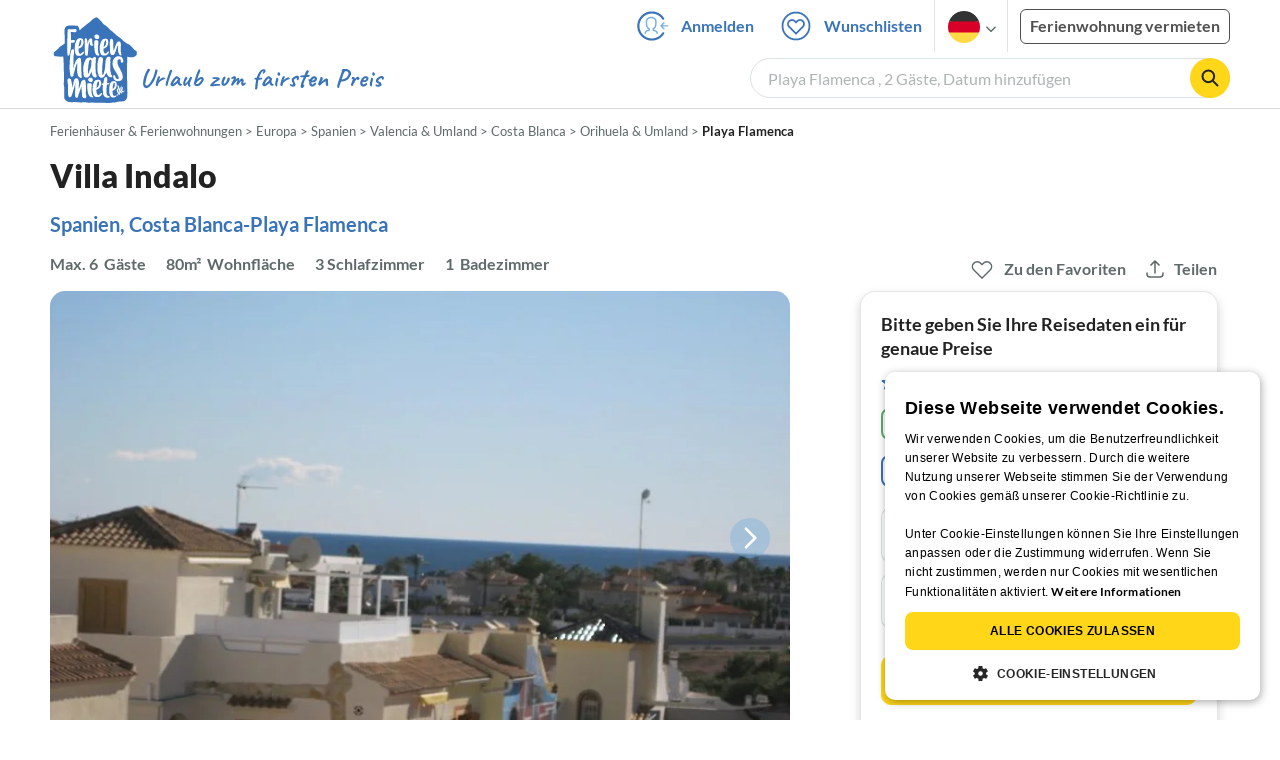

--- FILE ---
content_type: text/html; charset=utf-8
request_url: https://www.ferienhausmiete.de/79967.htm
body_size: 62539
content:
<!DOCTYPE html>
<html lang="de">
<head>
    <link rel="dns-prefetch" href="//static.ferienhausmiete.de">
    <link rel="dns-prefetch" href="//www.google-analytics.com">
    <meta name="csrf-token" content="F3Dn1BTNHXL6SyzcKm9FCKpmsnNeZEqBUdsSfRYo">
            <!--PWA start-->
<!-- Android  -->
<meta name="theme-color" content="#ffffff">
<meta name="mobile-web-app-capable" content="yes">

<!-- iOS -->
<meta name="apple-mobile-web-app-title" content="Ferienhausmiete">
<meta name="apple-mobile-web-app-capable" content="yes">
<meta name="apple-mobile-web-app-status-bar-style" content="default">

<!-- iOS Smart App Banner -->
<meta name="apple-itunes-app" content="app-id=6475052679, app-argument=https://www.ferienhausmiete.de/79967.htm?obj_nr=79967">

<!-- Windows -->
<meta name="msapplication-navbutton-color" content="#3973b9">
<meta name="msapplication-TileColor" content="#3973b9">
<meta name="msapplication-TileImage" content="/pwa/icons/icon-144x144.png">

<!-- Pinned Sites  -->
<meta name="application-name" content="Ferienhausmiete">
<meta name="msapplication-tooltip" content="Ferienhäuser & Ferienwohnungen günstig von privat mieten">
<meta name="msapplication-starturl" content="/">

<!-- Tap highlighting  -->
<meta name="msapplication-tap-highlight" content="no">

<!-- UC Mobile Browser  -->
<meta name="full-screen" content="yes">
<meta name="browsermode" content="application">

<!-- Disable night mode for this page  -->
<meta name="nightmode" content="disable">

<!-- Layout mode -->
<meta name="layoutmode" content="standard">

<!-- imagemode - show image even in text only mode  -->
<meta name="imagemode" content="force">

<!-- Orientation  -->
<meta name="screen-orientation" content="portrait">
<link rel="manifest" href="/manifest.json">
<!--PWA end-->

<script>
    if (typeof navigator.serviceWorker !== 'undefined' && window.matchMedia('(display-mode: standalone)').matches) {
        navigator.serviceWorker.register('/OneSignalSDKWorker.js')
    }
</script>


<!--OneSignal logic-->
<script src="https://cdn.onesignal.com/sdks/web/v16/OneSignalSDK.page.js" defer></script>
<script>
    window.OneSignalDeferred = window.OneSignalDeferred || [];
    OneSignalDeferred.push(async function(OneSignal) {
        await OneSignal.init({
            appId: "78f4a2b8-b690-4f52-8c37-4af2fdb9c7db",
            autoResubscribe: true,
        });
        if (OneSignal.User && OneSignal.User.PushSubscription.optedIn) {
            if (OneSignal.User.PushSubscription.id && OneSignal.User.PushSubscription.id != undefined) {
                document.cookie = `onesignal_subscription_id=${OneSignal.User.PushSubscription.id}; path=/; expires=Thu, 31 Dec 2099 23:59:59 GMT;`;
            } else {
                document.cookie = `onesignal_subscription_id=; path=/; expires=Thu, 31 Dec 2000 23:59:59 UTC;`;
            }
            if (OneSignal.User.onesignalId && OneSignal.User.onesignalId != undefined) {
                document.cookie = `onesignal_onesignal_id=${OneSignal.User.onesignalId}; path=/; expires=Thu, 31 Dec 2099 23:59:59 GMT;`;
            } else {
                document.cookie = `onesignal_onesignal_id=; path=/; expires=Thu, 31 Dec 2000 23:59:59 UTC;`;
            }
            if (OneSignal.User.PushSubscription.optedIn) {
                            }
        }
    });
</script>

<script>
    // Subscribe button logic moved here to run globally via OneSignalDeferred
    document.addEventListener('DOMContentLoaded', function() {
        window.OneSignalDeferred = window.OneSignalDeferred || [];
        OneSignalDeferred.push(function(OneSignal) {
            var pushSubscribe = document.getElementById('push-subscribe');
            var btn = document.getElementById('push-subscribe-button');
            var pushUnsubscribe = document.getElementById('push-unsubscribe');
            var unbtn = document.getElementById('push-unsubscribe-button');
            if (!btn && !unbtn) { return; }

            function updateState() {
                try {
                    var isOptedIn = !!(OneSignal.User && OneSignal.User.PushSubscription && OneSignal.User.PushSubscription.optedIn);
                    console.log("isOptedIn", isOptedIn);
                    console.log("pushSubscribe", pushSubscribe)
                    console.log("pushUnsubscribe", pushUnsubscribe)
                    if (pushSubscribe) {
                        pushSubscribe.style.display = isOptedIn ? 'none' : 'block';
                    }
                    if (pushUnsubscribe) {
                        pushUnsubscribe.style.display = isOptedIn ? 'block' : 'none';
                    }
                } catch (e) {
                    console.error(e);
                }
            }

            updateState();

            if (btn) btn.addEventListener('click', async function() {
                try {
                    var userId = btn.getAttribute('data-user-id') ? String(btn.getAttribute('data-user-id')) : '';
                    if (OneSignal.Notifications && OneSignal.Notifications.requestPermission) {
                        console.log("Before requestPermission", OneSignal.Notifications)
                        await OneSignal.Notifications.requestPermission();
                        console.log("After requestPermission", OneSignal.Notifications)
                    } else if (OneSignal.Slidedown && OneSignal.Slidedown.promptPush) {
                        console.log("Before promptPush", OneSignal.Slidedown);
                        await OneSignal.Slidedown.promptPush();
                        console.log("After promptPush", OneSignal.Slidedown);
                    }

                    var sub = (OneSignal.User && OneSignal.User.PushSubscription) ? OneSignal.User.PushSubscription : null;
                    console.log("sub", sub);
                    if (sub && sub.optedIn) {
                        if (sub.id) {
                            document.cookie = 'onesignal_subscription_id=' + sub.id + '; path=/; expires=Thu, 31 Dec 2099 23:59:59 GMT;';
                        } else {
                            document.cookie = 'onesignal_subscription_id=; path=/; expires=Thu, 31 Dec 2000 23:59:59 UTC;';
                        }
                        console.log("OneSignal.User", OneSignal.User);
                        if (OneSignal.User && OneSignal.User.onesignalId) {
                            document.cookie = 'onesignal_onesignal_id=' + OneSignal.User.onesignalId + '; path=/; expires=Thu, 31 Dec 2099 23:59:59 GMT;';
                        } else {
                            document.cookie = 'onesignal_onesignal_id=; path=/; expires=Thu, 31 Dec 2000 23:59:59 UTC;';
                        }
                        console.log("userId", userId)
                        if (userId) {
                            await OneSignal.login(userId);
                            document.cookie = 'onesignal_external_id=' + userId + '; path=/; expires=Thu, 31 Dec 2099 23:59:59 GMT;';
                        }
                        updateState();
                    }
                } catch (e) {
                    console.error('OneSignal subscribe error', e);
                }
            });

            if (unbtn) unbtn.addEventListener('click', async function() {
                try {
                    // Capture current subscription id BEFORE opting out
                    var currentSubId = '';
                    try {
                        currentSubId = (OneSignal.User && OneSignal.User.PushSubscription && OneSignal.User.PushSubscription.id)
                            ? String(OneSignal.User.PushSubscription.id) : '';
                        if (!currentSubId) {
                            var m = document.cookie.match(/(?:^|;)\\s*onesignal_subscription_id=([^;]+)/);
                            currentSubId = m && m[1] ? decodeURIComponent(m[1]) : '';
                        }
                    } catch (e) { /* noop */ }

                    if (OneSignal.User && OneSignal.User.PushSubscription && OneSignal.User.PushSubscription.optOut) {
                        console.log("Before OneSignal.User.PushSubscription.optOut()", OneSignal.User)
                        await OneSignal.User.PushSubscription.optOut();
                        console.log("After OneSignal.User.PushSubscription.optOut()", OneSignal.User)
                    }

                    // After successful opt-out, remove server-side record
                    if (currentSubId) {
                        try {
                            await fetch('/api/v3/push/subscriptions/' + encodeURIComponent(currentSubId), {
                                method: 'DELETE',
                                credentials: 'same-origin',
                                headers: { 'Accept': 'application/json' }
                            });
                        } catch (e) {
                            console.error('Failed to delete subscription on server', e);
                        }
                    }
                    // Clear cookies
                    document.cookie = 'onesignal_subscription_id=; path=/; expires=Thu, 31 Dec 2000 23:59:59 UTC;';
                    document.cookie = 'onesignal_onesignal_id=; path=/; expires=Thu, 31 Dec 2000 23:59:59 UTC;';
                    document.cookie = 'onesignal_external_id=; path=/; expires=Thu, 31 Dec 2000 23:59:59 UTC;';
                    if (OneSignal.logout) {
                        try { await OneSignal.logout(); } catch (e) {}
                    }
                    updateState();
                } catch (e) {
                    console.error('OneSignal unsubscribe error', e);
                }
            });
        });
    });
</script>
        <meta http-equiv="content-type" content="text/html; charset=UTF-8">

<meta http-equiv="content-language" content="de">
<meta name="description" content=" Villa Indalo in Playa Flamenca, Ferienhaus für 6 Personen ✔ direkt von privat ✔ keine Service-Gebühr ">
<meta name="keywords" content="">
<meta name="author" content="Ferienhausmiete.de"/>

<meta name="x-fhm-datepicker-max-years-ahead" content="2">
<meta name="x-fhm-datepicker-max-date" content="2028-01-25">

    <meta name="robots" content="index,follow"/>

        <meta itemprop="name" content="Villa Indalo" />
    <meta itemprop="description" content="Villa Indalo in Playa Flamenca, Ferienhaus für 6 Personen ✔ direkt von privat ✔ keine Service-Gebühr " />
    <meta itemprop="image" content="https://static.ferienhausmiete.de/pictures/132705/bilder/132705_1454017525.jpg" />
    <meta property="og:title" content="Villa Indalo" />
    <meta property="og:type" content="website" />
    <meta property="og:url" content="https://www.ferienhausmiete.de/79967.htm" />
    <meta property="og:image" content="https://static.ferienhausmiete.de/pictures/132705/bilder/132705_1454017525.jpg" />
    <meta property="og:description" content="Villa Indalo in Playa Flamenca, Ferienhaus für 6 Personen ✔ direkt von privat ✔ keine Service-Gebühr " />
    <meta name="twitter:card" content="summary">
    <meta name="twitter:url" content="https://www.ferienhausmiete.de/79967.htm">
    <meta name="twitter:title" content="Villa Indalo">
    <meta name="twitter:description" content="Villa Indalo in Playa Flamenca, Ferienhaus für 6 Personen ✔ direkt von privat ✔ keine Service-Gebühr ">
    <meta name="twitter:image" content="https://static.ferienhausmiete.de/pictures/132705/bilder/132705_1454017525.jpg">
    <meta name="thumbnail" content="https://static.ferienhausmiete.de/pictures/132705/bilder_klein/132705_1454017525.jpg" />
    

    <meta name="viewport" content="width=device-width, initial-scale=1, maximum-scale=5.0, user-scalable=yes"/>


    <link rel="canonical" href="https://www.ferienhausmiete.de/79967.htm">


                        <link rel="alternate" hreflang="de" href="https://www.ferienhausmiete.de/79967.htm">
                    <link rel="alternate" hreflang="en" href="https://www.tourist-paradise.com/79967.htm">
                    <link rel="alternate" hreflang="fr" href="https://www.resido.fr/79967.htm">
                    <link rel="alternate" hreflang="pl" href="https://www.domy-letniskowe.com/79967.htm">
                    <link rel="alternate" hreflang="it" href="https://www.resido.it/79967.htm">
                    <link rel="alternate" hreflang="es" href="https://www.resido.es/79967.htm">
                    <link rel="alternate" hreflang="nl" href="https://www.vakantiehuisnu.nl/79967.htm">
                    <link rel="alternate" hreflang="hr" href="https://www.resido.hr/79967.htm">
                    <link rel="alternate" hreflang="x-default" href="https://www.ferienhausmiete.de/79967.htm">
            
<title>Villa Indalo in Playa Flamenca ab 109 € direkt bei Firma selbstständig, Frau P. Kirchner mieten</title>

<link rel="shortcut icon" type="image/x-icon" href="/favicon.ico"/>
<link rel="apple-touch-icon" href="/images/apple-touch-icon.png" />
<link rel="apple-touch-icon" sizes="57x57" href="/images/apple-touch-icon-57x57.png" />
<link rel="apple-touch-icon" sizes="72x72" href="/images/apple-touch-icon-72x72.png" />
<link rel="apple-touch-icon" sizes="76x76" href="/images/apple-touch-icon-76x76.png" />
<link rel="apple-touch-icon" sizes="114x114" href="/images/apple-touch-icon-114x114.png" />
<link rel="apple-touch-icon" sizes="120x120" href="/images/apple-touch-icon-120x120.png" />
<link rel="apple-touch-icon" sizes="144x144" href="/images/apple-touch-icon-144x144.png" />
<link rel="apple-touch-icon" sizes="152x152" href="/images/apple-touch-icon-152x152.png" />
<link rel="apple-touch-icon" sizes="180x180" href="/images/apple-touch-icon-180x180.png" />

        <script type="application/ld+json">
    {"@context":"https:\/\/schema.org","@type":"Organization","contactPoint":{"@type":"ContactPoint","telephone":"+49 30 609 891 44","contactType":"customer service"},"additionalType":"WebSite","url":"https:\/\/www.ferienhausmiete.de","logo":"https:\/\/ferienhausmiete.de\/images\/logo.png","name":"Ferienhausmiete.de","sameAs":["https:\/\/www.facebook.com\/ferienhausmiete.de","https:\/\/twitter.com\/ferienhausmiete","https:\/\/www.instagram.com\/ferienhausmiete.de","https:\/\/www.pinterest.de\/ferienhausmiete\/",null,null],"subOrganization":[{"@id":"https:\/\/www.tourist-paradise.com"},{"@id":"https:\/\/www.resido.fr"},{"@id":"https:\/\/www.domy-letniskowe.com"},{"@id":"https:\/\/www.resido.it"},{"@id":"https:\/\/www.resido.es"},{"@id":"https:\/\/www.vakantiehuisnu.nl"},{"@id":"https:\/\/www.resido.hr"}]}</script>        <script type="application/ld+json">
    {"@context":"https:\/\/schema.org","@type":"VacationRental","additionalType":"House","containsPlace":{"@type":"Accommodation","additionalType":"EntirePlace","bed":[{"@type":"BedDetails","typeOfBed":"Doppelbett","numberOfBeds":3}],"occupancy":{"@type":"QuantitativeValue","value":6},"amenityFeature":[{"@type":"LocationFeatureSpecification","name":"ac","value":true},{"@type":"LocationFeatureSpecification","name":"beachAccess","value":true},{"@type":"LocationFeatureSpecification","name":"kidsFriendly","value":true},{"@type":"LocationFeatureSpecification","name":"crib","value":true},{"@type":"LocationFeatureSpecification","name":"fireplace","value":true},{"@type":"LocationFeatureSpecification","name":"heating","value":true},{"@type":"LocationFeatureSpecification","name":"ironingBoard","value":true},{"@type":"LocationFeatureSpecification","name":"kitchen","value":true},{"@type":"LocationFeatureSpecification","name":"outdoorGrill","value":true},{"@type":"LocationFeatureSpecification","name":"ovenStove","value":true},{"@type":"LocationFeatureSpecification","name":"patio","value":true},{"@type":"LocationFeatureSpecification","name":"pool","value":true},{"@type":"LocationFeatureSpecification","name":"tv","value":true},{"@type":"LocationFeatureSpecification","name":"washerDryer","value":true},{"@type":"LocationFeatureSpecification","name":"wheelchairAccessible","value":true},{"@type":"LocationFeatureSpecification","name":"wifi","value":true},{"@type":"LocationFeatureSpecification","name":"licenseNum","value":"000000000000000"}],"floorSize":{"@type":"QuantitativeValue","value":80,"unitCode":"MTK"},"numberOfBathroomsTotal":1,"numberOfBedrooms":3,"numberOfRooms":5},"identifier":79967,"name":"Villa Indalo","address":{"@type":"PostalAddress","addressCountry":"ES","addressLocality":"","addressRegion":" Playa Flamenca","postalCode":"03189","streetAddress":"Calle Niagara 46 - Playa Flamenca"},"aggregateRating":{"ratingValue":5,"ratingCount":11,"bestRating":5,"reviewCount":10},"image":["https:\/\/static.ferienhausmiete.de\/pictures\/132705\/bilder_original\/132705_1454017525.jpg","https:\/\/static.ferienhausmiete.de\/pictures\/132705\/bilder_original\/132705_19435645743551.jpg","https:\/\/static.ferienhausmiete.de\/pictures\/132705\/bilder_original\/132705_1458738693.jpg","https:\/\/static.ferienhausmiete.de\/pictures\/132705\/bilder_original\/132705_1454019577.jpg","https:\/\/static.ferienhausmiete.de\/pictures\/132705\/bilder_original\/132705_1454018393.jpg","https:\/\/static.ferienhausmiete.de\/pictures\/132705\/bilder_original\/132705_21473619714671.jpg"],"checkinTime":"","checkoutTime":"","description":"F\u00fchlen Sie sich wohl, in einem liebevoll ausgestattetem und sehr gepflegtem Ferienhaus, mit drei sch\u00f6nen Schlafzimmern, die mit neuen, modernen Komfort-Betten, Einbauschr\u00e4nken mit Safe,\r\nKlimaanlagen und Deckenventilatoren, ausgestattet sind. Zwei davon befinden sich im Erdgeschoss,neben dem Badezimmer.\r\n \r\nEin Baby-Reise Bett und ggf. ein Luftbett ist ebenfalls vorhanden.\r\n\r\nEin...","knowsLanguage":["de-DE","en-EN"],"review":[{"@type":"Review","reviewRating":{"@type":"Rating","ratingValue":5,"bestRating":5},"author":{"@type":"Person","name":"Andy H. aus Remchingen"},"datePublished":"2025-08-31","contentReferenceTime":"2025-08-09"},{"@type":"Review","reviewRating":{"@type":"Rating","ratingValue":5,"bestRating":5},"author":{"@type":"Person","name":"Ilona B. aus Niddatal"},"datePublished":"2023-09-20","contentReferenceTime":"2023-08-20"},{"@type":"Review","reviewRating":{"@type":"Rating","ratingValue":5,"bestRating":5},"author":{"@type":"Person","name":"Nina B. aus Wetzlar"},"datePublished":"2022-10-03","contentReferenceTime":"2022-08-20"},{"@type":"Review","reviewRating":{"@type":"Rating","ratingValue":5,"bestRating":5},"author":{"@type":"Person","name":"Viatcheslav U. aus Deutschland"},"datePublished":"2022-09-10","contentReferenceTime":"2022-07-15"},{"@type":"Review","reviewRating":{"@type":"Rating","ratingValue":5,"bestRating":5},"author":{"@type":"Person","name":"Inge F. aus K\u00f6ln"},"datePublished":"2020-08-26","contentReferenceTime":"2019-10-23"},{"@type":"Review","reviewRating":{"@type":"Rating","ratingValue":5,"bestRating":5},"author":{"@type":"Person","name":"Silja G. aus 55128 Mainz"},"datePublished":"2019-07-26","contentReferenceTime":"2019-07-03"},{"@type":"Review","reviewRating":{"@type":"Rating","ratingValue":5,"bestRating":5},"author":{"@type":"Person","name":"Kai Uwe S. aus 48429 Rheine"},"datePublished":"2018-08-27","contentReferenceTime":"2018-08-11"},{"@type":"Review","reviewRating":{"@type":"Rating","ratingValue":4.8,"bestRating":5},"author":{"@type":"Person","name":"Janina J. aus Geislingen"},"datePublished":"2017-06-23","contentReferenceTime":"2017-06-05"},{"@type":"Review","reviewRating":{"@type":"Rating","ratingValue":5,"bestRating":5},"author":{"@type":"Person","name":"Anke aus Hamburg"},"datePublished":"2017-04-26","contentReferenceTime":"2017-04-10"},{"@type":"Review","reviewRating":{"@type":"Rating","ratingValue":5,"bestRating":5},"author":{"@type":"Person","name":"Inge B. aus 88662 Ueberlingen"},"datePublished":"2016-09-15","contentReferenceTime":"2016-03-05"},{"@type":"Review","reviewRating":{"@type":"Rating","ratingValue":5,"bestRating":5},"author":{"@type":"Person","name":"Palm M. aus \u00dcberlingen"},"datePublished":"2016-02-13","contentReferenceTime":"2016-01-16"}],"geo":{"@type":"GeoCoordinates","latitude":37.93842086957245,"longitude":-0.7264580731862225},"priceRange":"ab 109\u20ac"}</script>    
    <link rel="preload" as="style" href="https://www.ferienhausmiete.de/build/assets/detail.2fcbce74.css" /><link rel="stylesheet" href="https://www.ferienhausmiete.de/build/assets/detail.2fcbce74.css" />
    <script type="text/javascript">
        //TODO: migrate to build
        load_resource=function(e){let r=e.src||e.href,o=!1;if(load_resource.resources=[],load_resource.index=-1,load_resource.loading=!1,load_resource.next=function(){if(load_resource.loading)return;load_resource.loading=!0;let s=load_resource.resources[++load_resource.index],c=document.getElementsByTagName("head")[0];if(c.childNodes.forEach(function(e){e.href&&!o&&e.href.indexOf(r)>=0&&(o=!0),e.src&&!o&&e.src.indexOf(r)>=0&&(o=!0)}),!o){let r="";if("css"===e.role){for(var l in r=document.createElement("link"),e)"role"!==l&&"src"!==l&&r.setAttribute(l,e[l]);r.type=r.type||"text/css",r.rel=r.rel||"stylesheet",r.href=s.src}else{for(var l in r=document.createElement("script"),e)"role"!==l&&r.setAttribute(l,e[l]);r.defer=r.defer||!0,r.src=s.src}r.onload=(()=>{load_resource.loading=!1,void 0===load_resource.resources&&(load_resource.resources=[]),load_resource.index<load_resource.resources.length-1&&load_resource.next(),s.resolve()}),c.appendChild(r)}},r&&!o){for(var s=0;s<load_resource.resources.length;s++)if(load_resource.resources[s].src==r)return load_resource.resources[s].promise;let e={src:r};e.promise=new Promise(r=>{e.resolve=r}),load_resource.resources.push(e),load_resource.next()}return load_resource.resources[load_resource.resources.length-1].promise};

        function lazyLoadCss(resource) {
            [resource].forEach(load_resource);
        }

            </script>

    <script defer type='text/javascript' charset='UTF-8' src='/external/cookie-consent/de.js?ver=4709'></script>
    <link rel="modulepreload" as="script" href="https://www.ferienhausmiete.de/build/assets/pwa.025410b4.js" /><script type="module" src="https://www.ferienhausmiete.de/build/assets/pwa.025410b4.js"></script>
    <link rel="modulepreload" as="script" href="https://www.ferienhausmiete.de/build/assets/detail.57c56413.js" /><link rel="modulepreload" as="script" href="https://www.ferienhausmiete.de/build/assets/preload-helper.b37b16ae.js" /><link rel="modulepreload" as="script" href="https://www.ferienhausmiete.de/build/assets/jquery.ff1e67ea.js" /><link rel="modulepreload" as="script" href="https://www.ferienhausmiete.de/build/assets/common.a447b99e.js" /><link rel="modulepreload" as="script" href="https://www.ferienhausmiete.de/build/assets/go-to-url.c3dfb49c.js" /><link rel="modulepreload" as="script" href="https://www.ferienhausmiete.de/build/assets/lazy-image.8fc7e2a9.js" /><link rel="modulepreload" as="script" href="https://www.ferienhausmiete.de/build/assets/autocomplete.202c9b51.js" /><link rel="modulepreload" as="script" href="https://www.ferienhausmiete.de/build/assets/select-person.f806ffeb.js" /><link rel="modulepreload" as="script" href="https://www.ferienhausmiete.de/build/assets/accordion-text.f3000f64.js" /><link rel="modulepreload" as="script" href="https://www.ferienhausmiete.de/build/assets/navbar.15f6a4f9.js" /><link rel="modulepreload" as="script" href="https://www.ferienhausmiete.de/build/assets/rating.4af9b8ce.js" /><link rel="modulepreload" as="script" href="https://www.ferienhausmiete.de/build/assets/jquery.magnific-popup.dd7be2c9.js" /><link rel="modulepreload" as="script" href="https://www.ferienhausmiete.de/build/assets/swiper.0c925122.js" /><link rel="modulepreload" as="script" href="https://www.ferienhausmiete.de/build/assets/_commonjsHelpers.7cb7c728.js" /><link rel="modulepreload" as="script" href="https://www.ferienhausmiete.de/build/assets/jquery-ui.a7b294c9.js" /><link rel="modulepreload" as="script" href="https://www.ferienhausmiete.de/build/assets/swiper.73b3eb43.js" /><link rel="modulepreload" as="script" href="https://www.ferienhausmiete.de/build/assets/children-select.eaabc5e1.js" /><link rel="modulepreload" as="script" href="https://www.ferienhausmiete.de/build/assets/translation.949654fd.js" /><link rel="modulepreload" as="script" href="https://www.ferienhausmiete.de/build/assets/jquery.raty.f5399737.js" /><link rel="modulepreload" as="script" href="https://www.ferienhausmiete.de/build/assets/favorites.de8d21a2.js" /><link rel="modulepreload" as="script" href="https://www.ferienhausmiete.de/build/assets/index.28a2e511.js" /><link rel="modulepreload" as="script" href="https://www.ferienhausmiete.de/build/assets/datepicker.edec20da.js" /><link rel="modulepreload" as="script" href="https://www.ferienhausmiete.de/build/assets/dayjs.min.ade4f6cc.js" /><link rel="modulepreload" as="script" href="https://www.ferienhausmiete.de/build/assets/datepicker-meta.654f0570.js" /><script type="module" src="https://www.ferienhausmiete.de/build/assets/detail.57c56413.js"></script><script type="module" src="https://www.ferienhausmiete.de/build/assets/favorites.de8d21a2.js"></script>    <script>
        var GOOGLE_MAPS_API_KEY = "AIzaSyAvVNkffyLnbJBnf8kWxRk_QjXeg1khb3g";
        var MAP_BOX_TOKEN = "pk.eyJ1IjoiZmVyaWVuaGF1c21pZXRlIiwiYSI6ImNqZ3MycWJiODBiZDcyd3F3cGNtZ2Y0aHYifQ.7wpTGVflJytDcpD8KPR4vw";
        var MAP_TILER_TOKEN = "26ZojJTV4N2rA5D6MgZd";
        var GOOGLE_MAPS_API_KEY_DETAIL_PAGE = "AIzaSyA6O5MAhPj0mhKq2yqDDtml6-novp8Itag";
        var DETAIL_PAGE_MAP_PROVIDER = "maptiler";
        var autoload_map = "1";
        var details_page_lang = {"show_more_lang":"mehr anzeigen","show_less_lang":"weniger anzeigen"};

        window.TRANSLATIONS = Object.assign((window.TRANSLATIONS || {}), {"guest":"Gast","guests":"G\u00e4ste","baby":"Kleinkind","babies":"Kleinkinder","haustier":"Haustier","haustiere":"Haustiere"});

        var isEmptyFreeTimeActivity = '';

        window.addEventListener('DOMContentLoaded', () => {
            if (isEmptyFreeTimeActivity) {
                document.getElementsByClassName('free-time-activity')[0].classList.add('is-hidden');
                document.getElementsByClassName('free-time-activity-hr')[0].classList.add('is-hidden');
            }
        })

        
                    priceWidgetSettings = {};
           </script>



<script>

    if (typeof funcGtm == 'undefined') {
        dataLayer = [{}];
        gtmCode = 'GTM-N2VT8CH';

        <!-- Google Tag Manager -->
        var funcGtm = function () {
            (function (w, d, s, l, i) {
                w[l] = w[l] || [];
                w[l].push({'gtm.start': new Date().getTime(), event: 'gtm.js'});
                var f = d.getElementsByTagName(s)[0], j = d.createElement(s),
                    dl = l != 'dataLayer' ? '&l=' + l : '';
                j.async = true;
                j.src = 'https://www.googletagmanager.com/gtm.js?id=' + i + dl;
                f.parentNode.insertBefore(j, f);
            })(window, document, 'script', 'dataLayer', gtmCode);
        }
    }

    function runGtmUntilCookieIsSet(func, interval = 1000) {
        const checkIntervalGtm = setInterval(() => {
            let allowedGtm = !!document.cookie.split('; ').find(row => row.startsWith('CookieScriptConsent=') && JSON.parse(decodeURIComponent(row.split('=')[1])).categories?.includes('performance'));
            if (allowedGtm) {
                clearInterval(checkIntervalGtm); // Stop checking
                func();
            }
        }, interval); // Check every `interval` milliseconds
    }

    runGtmUntilCookieIsSet(funcGtm);

</script>


    <script>
        if (typeof funcMautic == 'undefined') {
            var funcMautic = function () {
                (function (w, d, t, u, n, a, m) {
                    w['MauticTrackingObject'] = n;
                    w[n] = w[n] || function () {
                        (w[n].q = w[n].q || []).push(arguments)
                    }, a = d.createElement(t),
                        m = d.getElementsByTagName(t)[0];
                    a.async = 1;
                    a.src = u;
                    m.parentNode.insertBefore(a, m)
                })(window, document, 'script', 'https://m.ferienhausmiete.de/mtc.js', 'mt');

                mt('send', 'pageview');
            }
        }

        function runMauticUntilCookieIsSet(func, interval = 1000) {
            const checkIntervalMautic = setInterval(() => {
                let allowedMautic = !!document.cookie.split('; ').find(row => row.startsWith('CookieScriptConsent=') && JSON.parse(decodeURIComponent(row.split('=')[1])).categories?.includes('functionality'));
                if (allowedMautic) {
                    clearInterval(checkIntervalMautic); // Stop checking
                    func();
                }
            }, interval); // Check every `interval` milliseconds
        }

        runMauticUntilCookieIsSet(funcMautic);
    </script>

            <link rel="preload" as="style" href="https://www.ferienhausmiete.de/build/assets/bedroom-captions.2c7fc030.css" /><link rel="stylesheet" href="https://www.ferienhausmiete.de/build/assets/bedroom-captions.2c7fc030.css" />            <link rel="preload" as="style" href="https://www.ferienhausmiete.de/build/assets/guest-favorite.efe376ec.css" /><link rel="stylesheet" href="https://www.ferienhausmiete.de/build/assets/guest-favorite.efe376ec.css" />    </head>
<body class="de page-detail page-template-detail  ">

    
    <script type="text/javascript">
        //TODO: migrate to build
    (function() {
      var hasWebP = false;
      var img = new Image();
      img.onload = function() {
        hasWebP = !!(img.height > 0 && img.width > 0);
        if ( hasWebP ) {
            try {
                document.body.classList.add("has-webp");
            } catch(err) {
                document.body.classList.add("has-no-webp");
            }
        } else {
            document.body.classList.add("has-no-webp");
        }
      };
      img.onerror = function() {
        hasWebP = false;
        document.body.classList.add("has-no-webp");
      };
      img.src = '[data-uri]';
    })();
    </script>

    
                            <header class="header is-tablet has-background-white">
        <nav class="navbar container">
            <div class="navbar-brand is-hidden-desktop">
                <a class="logo-link" href="https://www.ferienhausmiete.de" title="Ferienwohnungen &amp;amp; Ferienhäuser direkt von privat mieten oder vermieten">
                    <img src="/images/rebranding/logos/logo_de_mobile.svg"
                         class="is-pulled-left fhm-px-12 fhm-mt-3"
                         alt="Ferienwohnungen &amp;amp; Ferienhäuser direkt von privat mieten oder vermieten"
                         width="67"
                         height="46"
                    >
                </a>
                <div class="mobile-right-menu is-flex "
                     style="margin-left: auto;"
                >

                    
                                            <span
                                data-url="L2Zhdm9yaXRlbi5waHA="
                                data-component="go-to-url"
                                title="Wunschlisten"
                                class="fhm-px-0 navbar-fav-link navbar-item is-pulled-left"
                        >
                        <img
    src="/images/svg_icons/favorites/header-empty.svg"
    alt="favorite icon"
    width="36"
    height="36"
    class="mr-[10px] header-favorite-empty size-[36px]"
>
<img
    src="/images/svg_icons/favorites/header-full.svg"
    alt="favorite icon"
    width="36"
    height="36"
    class="mr-[10px] header-favorite-full size-[36px] hidden is-hidden"
>
                    </span>
                                                    <a href="https://www.ferienhausmiete.de/login.php"
                               title="Ferienhausmiete.de - Login"
                               class="fhm-px-0 navbar-item is-pulled-left fhm-svg-before _037-icon-login-logout"
                            ></a>
                                            
                    <div class="fhm-px-0 navbar-item navbar-item-languages is-pulled-left">
                        <div class="language-select fhm-svg-after chevron-down-black">
                                <ul class="overflow-hidden bg-white border border-transparent pt-2.5 group-hover:border-x-fhm-grey-e3 group-hover:border-b-fhm-grey-e3 submenu">
                        <li class="submenu-item fhm-pl-12 pl-[12px] mb-0 h-0 duration-300 group-hover:h-8 group-hover:mb-3 relative h-8 z-10 active-language">
                <img src="/images/svg_icons/flags/de.svg" alt="Ferienhäuser & Ferienwohnungen" title="Ferienhäuser & Ferienwohnungen" height="32" width="32">
            </li>
                                <li class="submenu-item fhm-pl-12 pl-[12px] mb-0 h-0 duration-300 group-hover:h-8 group-hover:mb-3">
                <a href="https://www.tourist-paradise.com/79967.htm">
                  <img src="/images/svg_icons/flags/en.svg" alt="Holiday Homes &amp; Holiday Apartments" title="Holiday Homes &amp; Holiday Apartments" height="32" width="32">
                </a>
            </li>
                                <li class="submenu-item fhm-pl-12 pl-[12px] mb-0 h-0 duration-300 group-hover:h-8 group-hover:mb-3">
                <a href="https://www.resido.fr/79967.htm">
                  <img src="/images/svg_icons/flags/fr.svg" alt="Maisons &amp; appartements de vacances" title="Maisons &amp; appartements de vacances" height="32" width="32">
                </a>
            </li>
                                <li class="submenu-item fhm-pl-12 pl-[12px] mb-0 h-0 duration-300 group-hover:h-8 group-hover:mb-3">
                <a href="https://www.domy-letniskowe.com/79967.htm">
                  <img src="/images/svg_icons/flags/pl.svg" alt="Domy i apartamenty wakacyjne" title="Domy i apartamenty wakacyjne" height="32" width="32">
                </a>
            </li>
                                <li class="submenu-item fhm-pl-12 pl-[12px] mb-0 h-0 duration-300 group-hover:h-8 group-hover:mb-3">
                <a href="https://www.resido.it/79967.htm">
                  <img src="/images/svg_icons/flags/it.svg" alt="Case vacanza e appartamenti" title="Case vacanza e appartamenti" height="32" width="32">
                </a>
            </li>
                                <li class="submenu-item fhm-pl-12 pl-[12px] mb-0 h-0 duration-300 group-hover:h-8 group-hover:mb-3">
                <a href="https://www.resido.es/79967.htm">
                  <img src="/images/svg_icons/flags/es.svg" alt="Casas de Vacaciones y Apartamentos" title="Casas de Vacaciones y Apartamentos" height="32" width="32">
                </a>
            </li>
                                <li class="submenu-item fhm-pl-12 pl-[12px] mb-0 h-0 duration-300 group-hover:h-8 group-hover:mb-3">
                <a href="https://www.vakantiehuisnu.nl/79967.htm">
                  <img src="/images/svg_icons/flags/nl.svg" alt="Vakantiehuizen en vakantieappartementen" title="Vakantiehuizen en vakantieappartementen" height="32" width="32">
                </a>
            </li>
                                <li class="submenu-item fhm-pl-12 pl-[12px] mb-0 h-0 duration-300 group-hover:h-8 group-hover:mb-3">
                <a href="https://www.resido.hr/79967.htm">
                  <img src="/images/svg_icons/flags/hr.svg" alt="kuće &amp; apartmani za odmor" title="kuće &amp; apartmani za odmor" height="32" width="32">
                </a>
            </li>
            </ul>                        </div>
                    </div>
                                            <span class="fhm-px-0 navbar-item is-pulled-left fhm-svg-before _160-icon-search-small fake-form is-hidden-desktop"></span>
                    
                    <a role="button" class="fhm-pl-0 fhm-pr-12 navbar-burger navbar-item is-flex fhm-j-center"
                       aria-label="menu" aria-expanded="false" data-target="navbarMenu"
                    >
                        <img class="menu-open" src="/images/svg_icons/_143-menu-open.svg" alt="menu open icon" width="36" height="36">
                        <img class="menu-close fhm-ml-12" src="/images/svg_icons/_142-menu-close.svg" alt="menu close icon" width="36" height="36">
                    </a>
                </div>
            </div>
            <div id="navbarMenu" class="navbar-menu cus-navbar">
                <div class="navbar-start is-hidden-desktop mobile-navmenu">
                                            <hr>
                        <span
                                data-url="L2Zhdm9yaXRlbi5waHA="
                                data-component="go-to-url"
                                title="Wunschlisten"
                                class="navbar-item header-fav-link navbar-fav-link fhm-py-15 fhm-color-grey-dark"
                        >
                        <img
    src="/images/svg_icons/favorites/header-empty.svg"
    alt="favorite icon"
    width="24"
    height="24"
    class="mr-[10px] header-favorite-empty size-[24px]"
>
<img
    src="/images/svg_icons/favorites/header-full.svg"
    alt="favorite icon"
    width="24"
    height="24"
    class="mr-[10px] header-favorite-full size-[24px] hidden is-hidden"
>
                        <strong class="fhm-color-grey-dark">Wunschlisten</strong>
                    </span>
                                                    <hr>
                            <span title="Suchen"
                                  class="navbar-item fhm-py-15 fhm-color-grey-dark fhm-svg-before _160-icon-search-small fake-form is-hidden-tablet"
                            >
                            <strong>Suchen</strong>
                        </span>
                                                <hr>
                                                                            <a href="https://www.ferienhausmiete.de/blog" title="Reisemagazin"
                               class="navbar-item fhm-py-15 fhm-svg-before _041-icon-magazine fhm-color-grey-dark"
                            >
                                <strong>Reisemagazin</strong>
                            </a>
                            <hr>
                                                                                                    <a href="https://www.ferienhausmiete.de/l/ferienwohnung-vermieten/"
                               title="Ferienwohnung vermieten"
                               class="navbar-item fhm-py-15 fhm-svg-before _033-icon-letting fhm-color-grey-dark"
                            >
                                <strong> Ferienwohnung vermieten</strong>
                            </a>
                            <hr>
                                                                                        <a href="https://www.ferienhausmiete.de/login.php" title="Login"
                           class="navbar-item fhm-py-15 fhm-svg-before _037-icon-login-logout-24 fhm-color-grey-dark"
                        >
                            <strong>Login</strong>
                        </a>
                                    </div>

                <div class="navbar-end is-hidden-touch">
                                                                        <a href="https://www.ferienhausmiete.de/login.php"
                               title="Ferienhausmiete.de - Anmelden"
                               class="fhm-py-15 navbar-item fhm-svg-before _037-icon-login"
                            >
                                Anmelden
                            </a>
                                                <span
                                data-url="L2Zhdm9yaXRlbi5waHA="
                                data-component="go-to-url"
                                title="Wunschlisten"
                                class="navbar-item lato-b favorite–counter"
                        >
                        <img
    src="/images/svg_icons/favorites/header-empty.svg"
    alt="favorite icon"
    width="36"
    height="36"
    class="mr-[10px] header-favorite-empty size-[36px]"
>
<img
    src="/images/svg_icons/favorites/header-full.svg"
    alt="favorite icon"
    width="36"
    height="36"
    class="mr-[10px] header-favorite-full size-[36px] hidden is-hidden"
>
                        Wunschlisten
                    </span>
                                        <div class="navbar-item navbar-item-languages">
                        <div class="language-select fhm-svg-after chevron-down-black">
                                <ul class="overflow-hidden bg-white border border-transparent pt-2.5 group-hover:border-x-fhm-grey-e3 group-hover:border-b-fhm-grey-e3 submenu">
                        <li class="submenu-item fhm-pl-12 pl-[12px] mb-0 h-0 duration-300 group-hover:h-8 group-hover:mb-3 relative h-8 z-10 active-language">
                <img src="/images/svg_icons/flags/de.svg" alt="Ferienhäuser & Ferienwohnungen" title="Ferienhäuser & Ferienwohnungen" height="32" width="32">
            </li>
                                <li class="submenu-item fhm-pl-12 pl-[12px] mb-0 h-0 duration-300 group-hover:h-8 group-hover:mb-3">
                <a href="https://www.tourist-paradise.com/79967.htm">
                  <img src="/images/svg_icons/flags/en.svg" alt="Holiday Homes &amp; Holiday Apartments" title="Holiday Homes &amp; Holiday Apartments" height="32" width="32">
                </a>
            </li>
                                <li class="submenu-item fhm-pl-12 pl-[12px] mb-0 h-0 duration-300 group-hover:h-8 group-hover:mb-3">
                <a href="https://www.resido.fr/79967.htm">
                  <img src="/images/svg_icons/flags/fr.svg" alt="Maisons &amp; appartements de vacances" title="Maisons &amp; appartements de vacances" height="32" width="32">
                </a>
            </li>
                                <li class="submenu-item fhm-pl-12 pl-[12px] mb-0 h-0 duration-300 group-hover:h-8 group-hover:mb-3">
                <a href="https://www.domy-letniskowe.com/79967.htm">
                  <img src="/images/svg_icons/flags/pl.svg" alt="Domy i apartamenty wakacyjne" title="Domy i apartamenty wakacyjne" height="32" width="32">
                </a>
            </li>
                                <li class="submenu-item fhm-pl-12 pl-[12px] mb-0 h-0 duration-300 group-hover:h-8 group-hover:mb-3">
                <a href="https://www.resido.it/79967.htm">
                  <img src="/images/svg_icons/flags/it.svg" alt="Case vacanza e appartamenti" title="Case vacanza e appartamenti" height="32" width="32">
                </a>
            </li>
                                <li class="submenu-item fhm-pl-12 pl-[12px] mb-0 h-0 duration-300 group-hover:h-8 group-hover:mb-3">
                <a href="https://www.resido.es/79967.htm">
                  <img src="/images/svg_icons/flags/es.svg" alt="Casas de Vacaciones y Apartamentos" title="Casas de Vacaciones y Apartamentos" height="32" width="32">
                </a>
            </li>
                                <li class="submenu-item fhm-pl-12 pl-[12px] mb-0 h-0 duration-300 group-hover:h-8 group-hover:mb-3">
                <a href="https://www.vakantiehuisnu.nl/79967.htm">
                  <img src="/images/svg_icons/flags/nl.svg" alt="Vakantiehuizen en vakantieappartementen" title="Vakantiehuizen en vakantieappartementen" height="32" width="32">
                </a>
            </li>
                                <li class="submenu-item fhm-pl-12 pl-[12px] mb-0 h-0 duration-300 group-hover:h-8 group-hover:mb-3">
                <a href="https://www.resido.hr/79967.htm">
                  <img src="/images/svg_icons/flags/hr.svg" alt="kuće &amp; apartmani za odmor" title="kuće &amp; apartmani za odmor" height="32" width="32">
                </a>
            </li>
            </ul>                        </div>
                    </div>
                </div>


                <span class="navbar-item is-hidden-touch fhm-pr-0">
                                        <a href="https://www.ferienhausmiete.de/l/ferienwohnung-vermieten/"
                           class="button is-outlined fhm-background-grey-50 is-small"
                           title="Ferienwohnung vermieten"
                        >Ferienwohnung vermieten</a>
                                    </span>
            </div>
        </nav>

        <div class="container is-hidden-touch">
            <a href="https://www.ferienhausmiete.de" class="logo-link is-inline-block"
               title="Ferienwohnungen &amp;amp; Ferienhäuser direkt von privat mieten oder vermieten"
            >
                <img class="header__logo is-relative fhm-z-40" height="92" width="265"
                     src="/images/rebranding/logos/logo_de.svg"
                     alt="Ferienwohnungen &amp;amp; Ferienhäuser direkt von privat mieten oder vermieten"
                >
            </a>
                            <div class="fake-search-parent fhm-cursor-pointer">
                    <div class="fake-search">
                                                <p>Playa Flamenca
                            , 2 Gäste, Datum hinzufügen</p>
                        <div class="yellow-circle fhm-background-yellow">
                            <img src="/images/svg_icons/search-icon.svg" height="18" width="18"
                                 alt="Suchen"
                            >
                        </div>
                    </div>
                </div>
                    </div>
            </header>
                
                
            <link rel="preload" as="style" href="https://www.ferienhausmiete.de/build/assets/application-navigation.fc494e25.css" /><link rel="stylesheet" href="https://www.ferienhausmiete.de/build/assets/application-navigation.fc494e25.css" />                                    <div id="application-navigation" class="container">
            <div>
                <span id="back-button" class="go-back">
                    <img src="/images/svg_icons/icon_back.svg" alt="Zurück" width="32" height="32">
                </span>
            </div>
            <div id="navigation-actions">
                <div>
                    <img
                        src="/images/svg_icons/_122-heart-gray-bordered.svg"
                        id="b79967"
                        data-number="79967"
                        class="object-gallery-favorite-icon favourite-add  favorite-icon jslink"
                        alt="fhm-common::rebranding.favorit_hinzu"
                        title="fhm-common::rebranding.favorit_hinzu"
                        width="32"
                        height="32"
                    >
                    <img
                        src="/images/svg_icons/_122-heart-blue-bordered.svg"
                        id="b79967"
                        data-number="79967"
                        class="object-gallery-favorite-icon favourite-added  is-hidden  favorite-icon jslink"
                        alt="Entfernen"
                        title="Entfernen"
                        width="32"
                        height="32"
                    >
                </div>
                <div>
                    <img src="/images/svg_icons/_61-share-bordered-gray.svg" class="share_popup fhm-cursor-pointer" alt="fhm-common::buttons_links.share" width="32" height="32">
                </div>
            </div>
        </div>
    
        <div class="sticky-top-nav is-hidden-touch ">
    <input id="copyUrlInput" type="text" value="https://www.ferienhausmiete.de/79967.htm">
    <div class="container is-flex fhm-j-between">
        <div class="fhm-f-nowrap">
            <a class="logo-link" href="https://www.ferienhausmiete.de" title="Ferienwohnungen &amp;amp; Ferienhäuser direkt von privat mieten oder vermieten">
                <img src="/images/rebranding/logos/logo_de_mobile.svg" class="is-pulled-left fhm-pr-12" alt="Ferienwohnungen &amp;amp; Ferienhäuser direkt von privat mieten oder vermieten" width="53" height="43">
            </a>
            <a href="#description" class="sticky-nav-item fhm-background-white button">Beschreibung</a>
            <a href="#ausstattung" class="sticky-nav-item fhm-background-white button">Ausstattung</a>
            <a href="#anreise-lage" class="sticky-nav-item fhm-background-white button">Lage</a>
            <a href="#saison_preis" class="sticky-nav-item fhm-background-white button">Richtlinien</a>
            <a href="#navi_belegung" class="sticky-nav-item fhm-background-white button">Verfügbarkeit</a>
            <a href="#bewertungen" class="sticky-nav-item fhm-background-white button">Bewertungen</a>
        </div>
        <div class="fake-search-parent sticky-parent fhm-f-nowrap">
            <div class="yellow-circle fhm-cursor-pointer fhm-background-yellow">
                <img src="/images/svg_icons/search-icon.svg" height="18" width="18" alt="Suchen">
            </div>
        </div>
    </div>
</div>
    <script type="text/javascript">
    window.TRANSLATIONS = Object.assign((window.TRANSLATIONS || {}), {"guest":"Gast","guests":"G\u00e4ste","haustier":"Haustiere"});
</script>
<div class="person-select-box fhm-background-white is-hidden" data-page="detail">
    <div class="select-box-header form-header fhm-px-10 fhm-mx-10">
        <span class="h1 fhm-svg-before is-inline-block" data-component="lazy-image" data-class="_045-icon-person">Gäste</span>
        <span class="close-select-popup fhm-svg _142-icon-menu-close is-pulled-right fhm-cursor-pointer"></span>
    </div>
    <hr class="is-hidden-tablet is-hidden">
    <div class="select-box-content">
        <div class="option is-flex fhm-j-between fhm-mb-20">
            <div class="option-left">
                <span class="option-name lato-b is-block">Erwachsene</span>
                <span class="option-description is-block">Ab 18 Jahren</span>
            </div>
            <div class="option-right is-flex">
                <span class="count-button persons-count-button subtract-count"
                    data-connection="adult-count"
                    data-action="-">-</span>
                <span id="adult-count" class="option-value" data-name="pers_1">2</span>
                <span class="count-button persons-count-button add-count" data-connection="adult-count" data-action="+">+</span>
            </div>
        </div>

                <div class="option is-flex fhm-j-between fhm-mb-20">
            <div class="option-left">
                <span class="option-name lato-b is-block">Kinder</span>
                <span class="option-description is-block">(0-17)</span>
            </div>
            <div class="option-right is-flex">
                <span class="count-button kid-count-button subtract-count disabled" data-connection="kid-count" data-action="-">-</span>
                                    <span id="kid-count" class="option-value" data-name="pers_1">0</span>
                                <span class="count-button kid-count-button add-count" data-connection="kid-count" data-action="+">+</span>
            </div>
        </div>
        
                        
                                    <span class="children-age-select hidden" data-extra-children="1" />
                              

                          <div class="option is-flex fhm-j-between fhm-mb-20 is-hidden show-on-main-search">
                   <div class="option-left">
                       <span class="option-name lato-b is-block">Haustiere</span>
                   </div>
                   <div class="option-right is-flex">
                       <span class="animal-toggle-label fhm-cursor-pointer" data-value="false">Nein</span>
                       <label class="toggle-control fhm-mx-12">
                           <input id="animal-input" type="checkbox" >
                           <span class="control"></span>
                       </label>
                       <span class="animal-toggle-label fhm-cursor-pointer" data-value="1">Ja</span>
                   </div>
               </div>
                  </div>
       <div class="select-box-footer">
           <div class="select-box-info is-hidden">
               Es werden nur Unterkünfte angezeigt, in denen Haustiere erlaubt sind.
           </div>
                      <div class="max-guests-message is-hidden">
                              Maximal 6 Gäste möglich
                                  (inkl. Kinder über 2 Jahren)
                          </div>
                      <div class="select-box-buttons">
               <span class="apply-btn">Schliessen</span>
           </div>
       </div>
       <div class="popup-buttons columns is-mobile">
           <div class="column is-one-third fhm-pr-12">
               <button class="reset-persons button fhm-background-white lato-b fhm-w-100">Löschen</button>
           </div>
           <div class="column is-two-thirds fhm-pl-12">
               <button class="close-button button fhm-background-yellow lato-b fhm-w-100">Anwenden</button>
           </div>
       </div>
   </div>
    <div class="main">
        <div class="section_header detail_section_header fhm-mb-40">
            <div class="container">
                <form class="search-form" method="GET" action="/ferienwohnung-ferienhaus-urlaub/welt/r0" name="form" data-component="datepicker">
    <div id="fake-form" class="columns is-hidden-tablet fhm-cursor-pointer fake-form is-hidden-mobile">
        <div class="column">
            <div class="fhm-svg-before-input _160-icon-search" data-component="autocomplete">
                <input id="destination" class="input" placeholder="Reiseziel" readonly
                       value="Spanien, Costa Blanca-Playa Flamenca, 2 Gäste, Datum hinzufügen">
            </div>
        </div>
    </div>
    <div id="real-form" class="columns is-hidden-mobile">
        <div class="form-header fhm-mx-10 fhm-pb-10 is-hidden-desktop">
            <span class="search-form-title h1 fhm-svg-before search-icon is-inline-block">Suche</span>
            <span id="close-icon" class="fhm-svg _142-icon-menu-close-gray is-pulled-right fhm-cursor-pointer"></span>
        </div>

        <form class="search-form" method="GET" action="/ferienwohnung-ferienhaus-urlaub/welt/r0" name="form" data-component="datepicker">
    <div class="region-name-input column is-one-third">
        <div class="user-hint fhm-background-grey fhm-color-white lato-b fhm-py-15 fhm-px-10 fhm-mb-10 border-radius-6 is-hidden-tablet is-hidden">
            Bitte geben Sie Ihre Daten ein, um die Preise zu sehen.
        </div>
        <div class="input-row region" data-component="autocomplete">
            <label for="query" class="active">Ort</label>
            <input id="query"
                   class="input input-region ui-autocomplete-input not-empty"
                   type="text"
                   name="query"
                                          value="Playa Flamenca"
                                      placeholder="Wohin (Region, Ort, Unterkunftsnummer)?">
            <input id="region_name" name="region_name" type="hidden" value="">
            <input id="auto" name="auto" type="hidden" value="79967">
            <input id="url_name" name="url_name" type="hidden" value="">
            <input id="auto_lang" name="auto_lang" type="hidden" value="1">
            <input id="cr" name="cr" type="hidden" value="0">
            <input id="cd" name="cd" type="hidden" value="0">
        </div>
        <div class="clear-region-name-btn fhm-svg _142-icon-menu-close-gray is-hidden"></div>
    </div>
    <div class="date-picker-row column is-one-third is-mobile columns">
        <div class="date-picker-parent" style="border: 2px solid #e3e3e3;
    border-radius: 6px; display: flex;">
            <div class="arrival-column column is-half fhm-pr-12">
                <div class="arrival">
                    <label for="search-arrival" class="">Anreise</label>
                    <input id="search-arrival" class="input input-datepicker datepicker-start-date" type="text" name="an" value="" placeholder="Bitte wählen" autocomplete="off" readonly="readonly">
                </div>
            </div>
            <div class="departure-column column is-half">
                <div class="departure">
                    <label for="search-departure" class="">Abreise</label>
                    <input id="search-departure" class="input input-datepicker datepicker-end-date" type="text" name="ab" value="" placeholder="Bitte wählen" autocomplete="off" readonly="readonly">
                </div>
            </div>
        </div>
    </div>
    <div class="select-person-column is-one-third column columns">
        
                <div class="input-row select-person column is-half fhm-svg-after chevron-down-black">
            <div class="search-guests-parent">
                <span id="search-guests" class="">
                    
                    <span class="label">Gäste</span>
                    <span class="search-guests-text selected">
                        2 Gäste
                    </span>
                </span>
                <input id="sidebar-price-guests" class="persons-input" type="hidden" name="pers" value="2">
                <input class="adults-input" type="hidden" name="adults" value="2">
                <input class="animals-input" type="hidden" name="opt[1003]" value="">
                <input class="kid-input" type="hidden" name="kid" value="0">
                
            </div>
        </div>
        <div class="search-horizontal-submit-button column">
            <button id="search" type="submit" class="button fhm-background-yellow fhm-w-100 lato-b">Suchen</button>
        </div>
    </div>
</form>    </div>
</form>            </div>
        </div>
                    <div class="container-breadcrumbs ">
                <div class="container">
                    <ul itemscope itemtype="https://schema.org/BreadcrumbList" class="region-breadcrumbs fhm-mb-6 is-hidden-touch ">
                        <li><a href="/">Ferienhäuser & Ferienwohnungen</a></li>
                        <li>&nbsp;>&nbsp;</li>
                                                    <li itemprop="itemListElement" itemscope itemtype="https://schema.org/ListItem" >
                                <a itemprop="item" href="https://www.ferienhausmiete.de/ferienwohnung-ferienhaus-urlaub/europa/r1"><span itemprop="name">Europa</span></a>
                                <meta itemprop="position" content="1">
                            </li>
                            <li>&nbsp;>&nbsp;</li>                                                    <li itemprop="itemListElement" itemscope itemtype="https://schema.org/ListItem" >
                                <a itemprop="item" href="https://www.ferienhausmiete.de/ferienwohnung-ferienhaus-urlaub/spanien/r27"><span itemprop="name">Spanien</span></a>
                                <meta itemprop="position" content="2">
                            </li>
                            <li>&nbsp;>&nbsp;</li>                                                    <li itemprop="itemListElement" itemscope itemtype="https://schema.org/ListItem" >
                                <a itemprop="item" href="https://www.ferienhausmiete.de/ferienwohnung-ferienhaus-urlaub/valencia-umland/r701"><span itemprop="name">Valencia &amp; Umland</span></a>
                                <meta itemprop="position" content="3">
                            </li>
                            <li>&nbsp;>&nbsp;</li>                                                    <li itemprop="itemListElement" itemscope itemtype="https://schema.org/ListItem" >
                                <a itemprop="item" href="https://www.ferienhausmiete.de/ferienwohnung-ferienhaus-urlaub/costa-blanca/r3802"><span itemprop="name">Costa Blanca</span></a>
                                <meta itemprop="position" content="4">
                            </li>
                            <li>&nbsp;>&nbsp;</li>                                                    <li itemprop="itemListElement" itemscope itemtype="https://schema.org/ListItem" >
                                <a itemprop="item" href="https://www.ferienhausmiete.de/ferienwohnung-ferienhaus-urlaub/orihuela-costa/r16882"><span itemprop="name">Orihuela &amp; Umland</span></a>
                                <meta itemprop="position" content="5">
                            </li>
                            <li>&nbsp;>&nbsp;</li>                                                    <li itemprop="itemListElement" itemscope itemtype="https://schema.org/ListItem" >
                                <a itemprop="item" href="https://www.ferienhausmiete.de/ferienwohnung-ferienhaus-urlaub/playa-flamenca/r17606"><span itemprop="name">Playa Flamenca</span></a>
                                <meta itemprop="position" content="6">
                            </li>
                                                                        </ul>
                </div>
            </div>
        
        <div class="container section" >
            <div class="is-clipped">

                <div class="details-top-wrap details-wrap columns is-desktop">
                    <div class="left-side column is-three-quarters-desktop">

                        <div class="object-data fhm-px-12">
                            <div class="object-data-main">
                                                                    <div class="breadcrumb-section no-border is-hidden-desktop">
                                        <nav class="breadcrumb is-vcentered" aria-label="breadcrumbs">
                                            <ul>
                                                                                                                                                                                                                                                                                                                                                                                                                               <li>
                                                            <a class="has-text-weight-normal  fhm-pl-0 " href="https://www.ferienhausmiete.de/ferienwohnung-ferienhaus-urlaub/costa-blanca/r3802" >
                                                                Costa Blanca
                                                            </a>
                                                        </li>
                                                                                                                                                                                                                                                                    <li>
                                                            <a class="has-text-weight-normal " href="https://www.ferienhausmiete.de/ferienwohnung-ferienhaus-urlaub/orihuela-costa/r16882" >
                                                                Orihuela &amp; Umland
                                                            </a>
                                                        </li>
                                                                                                                                                                                                                                                                    <li class="is-active">
                                                            <a href="https://www.ferienhausmiete.de/ferienwohnung-ferienhaus-urlaub/playa-flamenca/r17606" >Playa Flamenca</a>
                                                        </li>
                                                                                                                                                </ul>
                                        </nav>
                                    </div>
                                
                                                                    <h1 class="h1 ">Villa Indalo</h1>
                                                                                                    <p class="h3 is-hidden-touch">Spanien, Costa Blanca-Playa Flamenca</p>
                                                            </div>
                        </div>
                                                                        <div class="columns is-multiline is-hidden-touch fhm-mt-15">
                            <div class="object-option columns lato-b">
                                <span class="first-letter-capitalize">Max. </span>
                                                                    &nbsp;6
                                                                <span class="first-letter-capitalize">&nbsp;&nbsp;Gäste</span>
                            </div>
                            <div class="object-option columns lato-b">80m²<span class="first-letter-capitalize">&nbsp;&nbsp;Wohnfläche</span></div>
                            <div class="object-option columns lato-b">
                                <div class="for-long">
    3

    <span class="font-weight-normal">
        Schlafzimmer
        
    </span>
</div>

                                </div>
                            <div class="object-option columns lato-b">1<span class="first_letter_capitalize">&nbsp;&nbsp;Badezimmer</span></div>
                        </div>
                        <div class="object-top-options main-icons fhm-f-wrap fhm-j-between is-hidden-desktop fhm-my-20">
                            <div class="object-top-option">
                                <span class="lato-b">
                                    <span class="first-letter-capitalize">Max. </span>
                                                                            6
                                                                        <span class="first-letter-capitalize">&nbsp;Gäste</span>
                                </span>
                            </div>
                            <div class="object-top-option">
                                <span class="lato-b">80m²</span>
                            </div>
                            <div class="object-top-option">
                                <div class="for-long">
    3

    <span class="font-weight-normal">
        Schlafzimmer
        
    </span>
</div>

                            </div>
<!--                            <div class="object-top-option">
                                <span class="lato-b">1 <span class="first_letter_capitalize">BZ</span> </span>
                            </div>-->
                        </div>

                    </div>

                </div>

                <div class="details-wrap columns is-desktop">
                    <div class="left-side column is-three-quarters-desktop">
                        <div class="content-box fotos" data-id="fotos" id="fotos">
    <div class="swiper-container gallery-top swiper-container-horizontal">
        <div class="swiper-wrapper">
                            <div class="swiper-slide">
                    <a class="main-object-a" style="max-width: 100vw;" href="https://static.ferienhausmiete.de/pictures/132705/bilder_original/132705_1454017525.webp" data-imagelightbox="a" title="Herrlicher Blick zum Meer und Pool" data-title="Herrlicher Blick zum Meer und Pool">
                                                    <picture>
                                <source srcset="https://static.ferienhausmiete.de/pictures/132705/small/132705_1454017525.webp" media="(max-width: 400px)" />
                                <source srcset="https://static.ferienhausmiete.de/pictures/132705/bilder/132705_1454017525.webp" media="(max-width: 600px)" />
                                <source srcset="https://static.ferienhausmiete.de/pictures/132705/bilder_gross/132705_1454017525.webp" media="(max-width: 800px)" />
                                <source srcset="https://static.ferienhausmiete.de/pictures/132705/large/132705_1454017525.webp" media="(max-width: 1024px)" />
                                <source srcset="https://static.ferienhausmiete.de/pictures/132705/bilder_gross/132705_1454017525.webp" media="(max-width: 1216px)" />
                                <img fetchpriority="high" src="https://static.ferienhausmiete.de/pictures/132705/bilder_gross/132705_1454017525.webp"
                                     id="sld_79967_0"
                                     title="Herrlicher Blick zum Meer und Pool"
                                     alt="Herrlicher Blick zum Meer und Pool"
                                     width="360"
                                     height="240"
                                     style="width: 100%"
                                 />
                            </picture>
                                            </a>
                </div>
                            <div class="swiper-slide">
                    <a class="main-object-a" style="max-width: 100vw;" href="https://static.ferienhausmiete.de/pictures/132705/bilder_original/132705_19435645743551.webp" data-imagelightbox="a" title="Villa Indalo" data-title="Villa Indalo">
                                                    <img
                                id="sld_79967_1"
                                title="Villa Indalo"
                                alt="Villa Indalo"
                                width="1024"
                                height="682"
                                srcset="https://static.ferienhausmiete.de/pictures/132705/small/132705_19435645743551.webp 400w,
                                        https://static.ferienhausmiete.de/pictures/132705/bilder/132705_19435645743551.webp 600w,
                                        https://static.ferienhausmiete.de/pictures/132705/bilder_gross/132705_19435645743551.webp 800w,
                                        https://static.ferienhausmiete.de/pictures/132705/large/132705_19435645743551.webp 1024w"
                                sizes="(max-width: 400px) 400px,
                                        (max-width: 600px) 600px,
                                        (max-width: 800px) 800px,
                                        (max-width: 1023px) 1024px,
                                        (max-width: 1215px) 700px"
                                loading="lazy"
                            />
                                            </a>
                </div>
                            <div class="swiper-slide">
                    <a class="main-object-a" style="max-width: 100vw;" href="https://static.ferienhausmiete.de/pictures/132705/bilder_original/132705_91702843054561.webp" data-imagelightbox="a" title="Herzlich Willkommen in unserem schönen Haus!" data-title="Herzlich Willkommen in unserem schönen Haus!">
                                                    <img
                                id="sld_79967_2"
                                title="Herzlich Willkommen in unserem schönen Haus!"
                                alt="Herzlich Willkommen in unserem schönen Haus!"
                                width="1024"
                                height="682"
                                srcset="https://static.ferienhausmiete.de/pictures/132705/small/132705_91702843054561.webp 400w,
                                        https://static.ferienhausmiete.de/pictures/132705/bilder/132705_91702843054561.webp 600w,
                                        https://static.ferienhausmiete.de/pictures/132705/bilder_gross/132705_91702843054561.webp 800w,
                                        https://static.ferienhausmiete.de/pictures/132705/large/132705_91702843054561.webp 1024w"
                                sizes="(max-width: 400px) 400px,
                                        (max-width: 600px) 600px,
                                        (max-width: 800px) 800px,
                                        (max-width: 1023px) 1024px,
                                        (max-width: 1215px) 700px"
                                loading="lazy"
                            />
                                            </a>
                </div>
                            <div class="swiper-slide">
                    <a class="main-object-a" style="max-width: 100vw;" href="https://static.ferienhausmiete.de/pictures/132705/bilder_original/132705_1458738693.webp" data-imagelightbox="a" title="Gepflegte Poolanlage" data-title="Gepflegte Poolanlage">
                                                    <img
                                id="sld_79967_3"
                                title="Gepflegte Poolanlage"
                                alt="Gepflegte Poolanlage"
                                width="1024"
                                height="682"
                                srcset="https://static.ferienhausmiete.de/pictures/132705/small/132705_1458738693.webp 400w,
                                        https://static.ferienhausmiete.de/pictures/132705/bilder/132705_1458738693.webp 600w,
                                        https://static.ferienhausmiete.de/pictures/132705/bilder_gross/132705_1458738693.webp 800w,
                                        https://static.ferienhausmiete.de/pictures/132705/large/132705_1458738693.webp 1024w"
                                sizes="(max-width: 400px) 400px,
                                        (max-width: 600px) 600px,
                                        (max-width: 800px) 800px,
                                        (max-width: 1023px) 1024px,
                                        (max-width: 1215px) 700px"
                                loading="lazy"
                            />
                                            </a>
                </div>
                            <div class="swiper-slide">
                    <a class="main-object-a" style="max-width: 100vw;" href="https://static.ferienhausmiete.de/pictures/132705/bilder_original/132705_1454019577.webp" data-imagelightbox="a" title="Blick zum Pool von der Dachterrasse" data-title="Blick zum Pool von der Dachterrasse">
                                                    <img
                                id="sld_79967_4"
                                title="Blick zum Pool von der Dachterrasse"
                                alt="Blick zum Pool von der Dachterrasse"
                                width="1024"
                                height="682"
                                srcset="https://static.ferienhausmiete.de/pictures/132705/small/132705_1454019577.webp 400w,
                                        https://static.ferienhausmiete.de/pictures/132705/bilder/132705_1454019577.webp 600w,
                                        https://static.ferienhausmiete.de/pictures/132705/bilder_gross/132705_1454019577.webp 800w,
                                        https://static.ferienhausmiete.de/pictures/132705/large/132705_1454019577.webp 1024w"
                                sizes="(max-width: 400px) 400px,
                                        (max-width: 600px) 600px,
                                        (max-width: 800px) 800px,
                                        (max-width: 1023px) 1024px,
                                        (max-width: 1215px) 700px"
                                loading="lazy"
                            />
                                            </a>
                </div>
                            <div class="swiper-slide">
                    <a class="main-object-a" style="max-width: 100vw;" href="https://static.ferienhausmiete.de/pictures/132705/bilder_original/132705_90718813054561.webp" data-imagelightbox="a" title="Villa Indalo" data-title="Villa Indalo">
                                                    <img
                                id="sld_79967_5"
                                title="Villa Indalo"
                                alt="Villa Indalo"
                                width="1024"
                                height="682"
                                srcset="https://static.ferienhausmiete.de/pictures/132705/small/132705_90718813054561.webp 400w,
                                        https://static.ferienhausmiete.de/pictures/132705/bilder/132705_90718813054561.webp 600w,
                                        https://static.ferienhausmiete.de/pictures/132705/bilder_gross/132705_90718813054561.webp 800w,
                                        https://static.ferienhausmiete.de/pictures/132705/large/132705_90718813054561.webp 1024w"
                                sizes="(max-width: 400px) 400px,
                                        (max-width: 600px) 600px,
                                        (max-width: 800px) 800px,
                                        (max-width: 1023px) 1024px,
                                        (max-width: 1215px) 700px"
                                loading="lazy"
                            />
                                            </a>
                </div>
                            <div class="swiper-slide">
                    <a class="main-object-a" style="max-width: 100vw;" href="https://static.ferienhausmiete.de/pictures/132705/bilder_original/132705_87260555743551.webp" data-imagelightbox="a" title="Neu gestaltete Terrasse" data-title="Neu gestaltete Terrasse">
                                                    <img
                                id="sld_79967_6"
                                title="Neu gestaltete Terrasse"
                                alt="Neu gestaltete Terrasse"
                                width="1024"
                                height="682"
                                srcset="https://static.ferienhausmiete.de/pictures/132705/small/132705_87260555743551.webp 400w,
                                        https://static.ferienhausmiete.de/pictures/132705/bilder/132705_87260555743551.webp 600w,
                                        https://static.ferienhausmiete.de/pictures/132705/bilder_gross/132705_87260555743551.webp 800w,
                                        https://static.ferienhausmiete.de/pictures/132705/large/132705_87260555743551.webp 1024w"
                                sizes="(max-width: 400px) 400px,
                                        (max-width: 600px) 600px,
                                        (max-width: 800px) 800px,
                                        (max-width: 1023px) 1024px,
                                        (max-width: 1215px) 700px"
                                loading="lazy"
                            />
                                            </a>
                </div>
                            <div class="swiper-slide">
                    <a class="main-object-a" style="max-width: 100vw;" href="https://static.ferienhausmiete.de/pictures/132705/bilder_original/132705_41904775743551.webp" data-imagelightbox="a" title="" data-title="">
                                                    <img
                                id="sld_79967_7"
                                title=""
                                alt=""
                                width="1024"
                                height="682"
                                srcset="https://static.ferienhausmiete.de/pictures/132705/small/132705_41904775743551.webp 400w,
                                        https://static.ferienhausmiete.de/pictures/132705/bilder/132705_41904775743551.webp 600w,
                                        https://static.ferienhausmiete.de/pictures/132705/bilder_gross/132705_41904775743551.webp 800w,
                                        https://static.ferienhausmiete.de/pictures/132705/large/132705_41904775743551.webp 1024w"
                                sizes="(max-width: 400px) 400px,
                                        (max-width: 600px) 600px,
                                        (max-width: 800px) 800px,
                                        (max-width: 1023px) 1024px,
                                        (max-width: 1215px) 700px"
                                loading="lazy"
                            />
                                            </a>
                </div>
                            <div class="swiper-slide">
                    <a class="main-object-a" style="max-width: 100vw;" href="https://static.ferienhausmiete.de/pictures/132705/bilder_original/132705_12519903054561.webp" data-imagelightbox="a" title="Lounge auf der Dachterrasse mit Grillecke" data-title="Lounge auf der Dachterrasse mit Grillecke">
                                                    <img
                                id="sld_79967_8"
                                title="Lounge auf der Dachterrasse mit Grillecke"
                                alt="Lounge auf der Dachterrasse mit Grillecke"
                                width="1024"
                                height="682"
                                srcset="https://static.ferienhausmiete.de/pictures/132705/small/132705_12519903054561.webp 400w,
                                        https://static.ferienhausmiete.de/pictures/132705/bilder/132705_12519903054561.webp 600w,
                                        https://static.ferienhausmiete.de/pictures/132705/bilder_gross/132705_12519903054561.webp 800w,
                                        https://static.ferienhausmiete.de/pictures/132705/large/132705_12519903054561.webp 1024w"
                                sizes="(max-width: 400px) 400px,
                                        (max-width: 600px) 600px,
                                        (max-width: 800px) 800px,
                                        (max-width: 1023px) 1024px,
                                        (max-width: 1215px) 700px"
                                loading="lazy"
                            />
                                            </a>
                </div>
                            <div class="swiper-slide">
                    <a class="main-object-a" style="max-width: 100vw;" href="https://static.ferienhausmiete.de/pictures/132705/bilder_original/132705_1454018393.webp" data-imagelightbox="a" title="Oberes Schlafzimmer" data-title="Oberes Schlafzimmer">
                                                    <img
                                id="sld_79967_9"
                                title="Oberes Schlafzimmer"
                                alt="Oberes Schlafzimmer"
                                width="1024"
                                height="682"
                                srcset="https://static.ferienhausmiete.de/pictures/132705/small/132705_1454018393.webp 400w,
                                        https://static.ferienhausmiete.de/pictures/132705/bilder/132705_1454018393.webp 600w,
                                        https://static.ferienhausmiete.de/pictures/132705/bilder_gross/132705_1454018393.webp 800w,
                                        https://static.ferienhausmiete.de/pictures/132705/large/132705_1454018393.webp 1024w"
                                sizes="(max-width: 400px) 400px,
                                        (max-width: 600px) 600px,
                                        (max-width: 800px) 800px,
                                        (max-width: 1023px) 1024px,
                                        (max-width: 1215px) 700px"
                                loading="lazy"
                            />
                                            </a>
                </div>
                            <div class="swiper-slide">
                    <a class="main-object-a" style="max-width: 100vw;" href="https://static.ferienhausmiete.de/pictures/132705/bilder_original/132705_48085513054561.webp" data-imagelightbox="a" title="40qm grosse , möbilierte Dachterrasse und Grill" data-title="40qm grosse , möbilierte Dachterrasse und Grill">
                                                    <img
                                id="sld_79967_10"
                                title="40qm grosse , möbilierte Dachterrasse und Grill"
                                alt="40qm grosse , möbilierte Dachterrasse und Grill"
                                width="1024"
                                height="682"
                                srcset="https://static.ferienhausmiete.de/pictures/132705/small/132705_48085513054561.webp 400w,
                                        https://static.ferienhausmiete.de/pictures/132705/bilder/132705_48085513054561.webp 600w,
                                        https://static.ferienhausmiete.de/pictures/132705/bilder_gross/132705_48085513054561.webp 800w,
                                        https://static.ferienhausmiete.de/pictures/132705/large/132705_48085513054561.webp 1024w"
                                sizes="(max-width: 400px) 400px,
                                        (max-width: 600px) 600px,
                                        (max-width: 800px) 800px,
                                        (max-width: 1023px) 1024px,
                                        (max-width: 1215px) 700px"
                                loading="lazy"
                            />
                                            </a>
                </div>
                            <div class="swiper-slide">
                    <a class="main-object-a" style="max-width: 100vw;" href="https://static.ferienhausmiete.de/pictures/132705/bilder_original/132705_8725949087451.webp" data-imagelightbox="a" title="Essecke mit Kamin" data-title="Essecke mit Kamin">
                                                    <img
                                id="sld_79967_11"
                                title="Essecke mit Kamin"
                                alt="Essecke mit Kamin"
                                width="1024"
                                height="682"
                                srcset="https://static.ferienhausmiete.de/pictures/132705/small/132705_8725949087451.webp 400w,
                                        https://static.ferienhausmiete.de/pictures/132705/bilder/132705_8725949087451.webp 600w,
                                        https://static.ferienhausmiete.de/pictures/132705/bilder_gross/132705_8725949087451.webp 800w,
                                        https://static.ferienhausmiete.de/pictures/132705/large/132705_8725949087451.webp 1024w"
                                sizes="(max-width: 400px) 400px,
                                        (max-width: 600px) 600px,
                                        (max-width: 800px) 800px,
                                        (max-width: 1023px) 1024px,
                                        (max-width: 1215px) 700px"
                                loading="lazy"
                            />
                                            </a>
                </div>
                            <div class="swiper-slide">
                    <a class="main-object-a" style="max-width: 100vw;" href="https://static.ferienhausmiete.de/pictures/132705/bilder_original/132705_62488923054561.webp" data-imagelightbox="a" title="Aussenterrasse im Erdgeschoss" data-title="Aussenterrasse im Erdgeschoss">
                                                    <img
                                id="sld_79967_12"
                                title="Aussenterrasse im Erdgeschoss"
                                alt="Aussenterrasse im Erdgeschoss"
                                width="1024"
                                height="682"
                                srcset="https://static.ferienhausmiete.de/pictures/132705/small/132705_62488923054561.webp 400w,
                                        https://static.ferienhausmiete.de/pictures/132705/bilder/132705_62488923054561.webp 600w,
                                        https://static.ferienhausmiete.de/pictures/132705/bilder_gross/132705_62488923054561.webp 800w,
                                        https://static.ferienhausmiete.de/pictures/132705/large/132705_62488923054561.webp 1024w"
                                sizes="(max-width: 400px) 400px,
                                        (max-width: 600px) 600px,
                                        (max-width: 800px) 800px,
                                        (max-width: 1023px) 1024px,
                                        (max-width: 1215px) 700px"
                                loading="lazy"
                            />
                                            </a>
                </div>
                            <div class="swiper-slide">
                    <a class="main-object-a" style="max-width: 100vw;" href="https://static.ferienhausmiete.de/pictures/132705/bilder_original/132705_53673433054561.webp" data-imagelightbox="a" title="Möbilierte Frühstücksterrasse mit Privatsphäre" data-title="Möbilierte Frühstücksterrasse mit Privatsphäre">
                                                    <img
                                id="sld_79967_13"
                                title="Möbilierte Frühstücksterrasse mit Privatsphäre"
                                alt="Möbilierte Frühstücksterrasse mit Privatsphäre"
                                width="1024"
                                height="682"
                                srcset="https://static.ferienhausmiete.de/pictures/132705/small/132705_53673433054561.webp 400w,
                                        https://static.ferienhausmiete.de/pictures/132705/bilder/132705_53673433054561.webp 600w,
                                        https://static.ferienhausmiete.de/pictures/132705/bilder_gross/132705_53673433054561.webp 800w,
                                        https://static.ferienhausmiete.de/pictures/132705/large/132705_53673433054561.webp 1024w"
                                sizes="(max-width: 400px) 400px,
                                        (max-width: 600px) 600px,
                                        (max-width: 800px) 800px,
                                        (max-width: 1023px) 1024px,
                                        (max-width: 1215px) 700px"
                                loading="lazy"
                            />
                                            </a>
                </div>
                            <div class="swiper-slide">
                    <a class="main-object-a" style="max-width: 100vw;" href="https://static.ferienhausmiete.de/pictures/132705/bilder_original/132705_50693143054561.webp" data-imagelightbox="a" title="" data-title="">
                                                    <img
                                id="sld_79967_14"
                                title=""
                                alt=""
                                width="1024"
                                height="682"
                                srcset="https://static.ferienhausmiete.de/pictures/132705/small/132705_50693143054561.webp 400w,
                                        https://static.ferienhausmiete.de/pictures/132705/bilder/132705_50693143054561.webp 600w,
                                        https://static.ferienhausmiete.de/pictures/132705/bilder_gross/132705_50693143054561.webp 800w,
                                        https://static.ferienhausmiete.de/pictures/132705/large/132705_50693143054561.webp 1024w"
                                sizes="(max-width: 400px) 400px,
                                        (max-width: 600px) 600px,
                                        (max-width: 800px) 800px,
                                        (max-width: 1023px) 1024px,
                                        (max-width: 1215px) 700px"
                                loading="lazy"
                            />
                                            </a>
                </div>
                            <div class="swiper-slide">
                    <a class="main-object-a" style="max-width: 100vw;" href="https://static.ferienhausmiete.de/pictures/132705/bilder_original/132705_3801663054561.webp" data-imagelightbox="a" title="" data-title="">
                                                    <img
                                id="sld_79967_15"
                                title=""
                                alt=""
                                width="1024"
                                height="682"
                                srcset="https://static.ferienhausmiete.de/pictures/132705/small/132705_3801663054561.webp 400w,
                                        https://static.ferienhausmiete.de/pictures/132705/bilder/132705_3801663054561.webp 600w,
                                        https://static.ferienhausmiete.de/pictures/132705/bilder_gross/132705_3801663054561.webp 800w,
                                        https://static.ferienhausmiete.de/pictures/132705/large/132705_3801663054561.webp 1024w"
                                sizes="(max-width: 400px) 400px,
                                        (max-width: 600px) 600px,
                                        (max-width: 800px) 800px,
                                        (max-width: 1023px) 1024px,
                                        (max-width: 1215px) 700px"
                                loading="lazy"
                            />
                                            </a>
                </div>
                            <div class="swiper-slide">
                    <a class="main-object-a" style="max-width: 100vw;" href="https://static.ferienhausmiete.de/pictures/132705/bilder_original/132705_39457773054561.webp" data-imagelightbox="a" title="Gästezimmer im EG" data-title="Gästezimmer im EG">
                                                    <img
                                id="sld_79967_16"
                                title="Gästezimmer im EG"
                                alt="Gästezimmer im EG"
                                width="1024"
                                height="682"
                                srcset="https://static.ferienhausmiete.de/pictures/132705/small/132705_39457773054561.webp 400w,
                                        https://static.ferienhausmiete.de/pictures/132705/bilder/132705_39457773054561.webp 600w,
                                        https://static.ferienhausmiete.de/pictures/132705/bilder_gross/132705_39457773054561.webp 800w,
                                        https://static.ferienhausmiete.de/pictures/132705/large/132705_39457773054561.webp 1024w"
                                sizes="(max-width: 400px) 400px,
                                        (max-width: 600px) 600px,
                                        (max-width: 800px) 800px,
                                        (max-width: 1023px) 1024px,
                                        (max-width: 1215px) 700px"
                                loading="lazy"
                            />
                                            </a>
                </div>
                            <div class="swiper-slide">
                    <a class="main-object-a" style="max-width: 100vw;" href="https://static.ferienhausmiete.de/pictures/132705/bilder_original/132705_10191324054561.webp" data-imagelightbox="a" title="Hauswirtschaftsraum neben der Küche" data-title="Hauswirtschaftsraum neben der Küche">
                                                    <img
                                id="sld_79967_17"
                                title="Hauswirtschaftsraum neben der Küche"
                                alt="Hauswirtschaftsraum neben der Küche"
                                width="1024"
                                height="682"
                                srcset="https://static.ferienhausmiete.de/pictures/132705/small/132705_10191324054561.webp 400w,
                                        https://static.ferienhausmiete.de/pictures/132705/bilder/132705_10191324054561.webp 600w,
                                        https://static.ferienhausmiete.de/pictures/132705/bilder_gross/132705_10191324054561.webp 800w,
                                        https://static.ferienhausmiete.de/pictures/132705/large/132705_10191324054561.webp 1024w"
                                sizes="(max-width: 400px) 400px,
                                        (max-width: 600px) 600px,
                                        (max-width: 800px) 800px,
                                        (max-width: 1023px) 1024px,
                                        (max-width: 1215px) 700px"
                                loading="lazy"
                            />
                                            </a>
                </div>
                            <div class="swiper-slide">
                    <a class="main-object-a" style="max-width: 100vw;" href="https://static.ferienhausmiete.de/pictures/132705/bilder_original/132705_48213034054561.webp" data-imagelightbox="a" title="Blick in die Küche" data-title="Blick in die Küche">
                                                    <img
                                id="sld_79967_18"
                                title="Blick in die Küche"
                                alt="Blick in die Küche"
                                width="1024"
                                height="682"
                                srcset="https://static.ferienhausmiete.de/pictures/132705/small/132705_48213034054561.webp 400w,
                                        https://static.ferienhausmiete.de/pictures/132705/bilder/132705_48213034054561.webp 600w,
                                        https://static.ferienhausmiete.de/pictures/132705/bilder_gross/132705_48213034054561.webp 800w,
                                        https://static.ferienhausmiete.de/pictures/132705/large/132705_48213034054561.webp 1024w"
                                sizes="(max-width: 400px) 400px,
                                        (max-width: 600px) 600px,
                                        (max-width: 800px) 800px,
                                        (max-width: 1023px) 1024px,
                                        (max-width: 1215px) 700px"
                                loading="lazy"
                            />
                                            </a>
                </div>
                            <div class="swiper-slide">
                    <a class="main-object-a" style="max-width: 100vw;" href="https://static.ferienhausmiete.de/pictures/132705/bilder_original/132705_52604064054561.webp" data-imagelightbox="a" title="" data-title="">
                                                    <img
                                id="sld_79967_19"
                                title=""
                                alt=""
                                width="1024"
                                height="682"
                                srcset="https://static.ferienhausmiete.de/pictures/132705/small/132705_52604064054561.webp 400w,
                                        https://static.ferienhausmiete.de/pictures/132705/bilder/132705_52604064054561.webp 600w,
                                        https://static.ferienhausmiete.de/pictures/132705/bilder_gross/132705_52604064054561.webp 800w,
                                        https://static.ferienhausmiete.de/pictures/132705/large/132705_52604064054561.webp 1024w"
                                sizes="(max-width: 400px) 400px,
                                        (max-width: 600px) 600px,
                                        (max-width: 800px) 800px,
                                        (max-width: 1023px) 1024px,
                                        (max-width: 1215px) 700px"
                                loading="lazy"
                            />
                                            </a>
                </div>
                            <div class="swiper-slide">
                    <a class="main-object-a" style="max-width: 100vw;" href="https://static.ferienhausmiete.de/pictures/132705/bilder_original/132705_37188494054561.webp" data-imagelightbox="a" title="Schlafzimmer im EG im EG" data-title="Schlafzimmer im EG im EG">
                                                    <img
                                id="sld_79967_20"
                                title="Schlafzimmer im EG im EG"
                                alt="Schlafzimmer im EG im EG"
                                width="1024"
                                height="682"
                                srcset="https://static.ferienhausmiete.de/pictures/132705/small/132705_37188494054561.webp 400w,
                                        https://static.ferienhausmiete.de/pictures/132705/bilder/132705_37188494054561.webp 600w,
                                        https://static.ferienhausmiete.de/pictures/132705/bilder_gross/132705_37188494054561.webp 800w,
                                        https://static.ferienhausmiete.de/pictures/132705/large/132705_37188494054561.webp 1024w"
                                sizes="(max-width: 400px) 400px,
                                        (max-width: 600px) 600px,
                                        (max-width: 800px) 800px,
                                        (max-width: 1023px) 1024px,
                                        (max-width: 1215px) 700px"
                                loading="lazy"
                            />
                                            </a>
                </div>
                            <div class="swiper-slide">
                    <a class="main-object-a" style="max-width: 100vw;" href="https://static.ferienhausmiete.de/pictures/132705/bilder_original/132705_50130505054561.webp" data-imagelightbox="a" title="2.Schlafzimmer im OG mit AC und Zugang zur Dachterrasse " data-title="2.Schlafzimmer im OG mit AC und Zugang zur Dachterrasse ">
                                                    <img
                                id="sld_79967_21"
                                title="2.Schlafzimmer im OG mit AC und Zugang zur Dachterrasse "
                                alt="2.Schlafzimmer im OG mit AC und Zugang zur Dachterrasse "
                                width="1024"
                                height="682"
                                srcset="https://static.ferienhausmiete.de/pictures/132705/small/132705_50130505054561.webp 400w,
                                        https://static.ferienhausmiete.de/pictures/132705/bilder/132705_50130505054561.webp 600w,
                                        https://static.ferienhausmiete.de/pictures/132705/bilder_gross/132705_50130505054561.webp 800w,
                                        https://static.ferienhausmiete.de/pictures/132705/large/132705_50130505054561.webp 1024w"
                                sizes="(max-width: 400px) 400px,
                                        (max-width: 600px) 600px,
                                        (max-width: 800px) 800px,
                                        (max-width: 1023px) 1024px,
                                        (max-width: 1215px) 700px"
                                loading="lazy"
                            />
                                            </a>
                </div>
                            <div class="swiper-slide">
                    <a class="main-object-a" style="max-width: 100vw;" href="https://static.ferienhausmiete.de/pictures/132705/bilder_original/132705_43226035054561.webp" data-imagelightbox="a" title="Treppe zum Schlafzimmer im OG mit Dachterrasse " data-title="Treppe zum Schlafzimmer im OG mit Dachterrasse ">
                                                    <img
                                id="sld_79967_22"
                                title="Treppe zum Schlafzimmer im OG mit Dachterrasse "
                                alt="Treppe zum Schlafzimmer im OG mit Dachterrasse "
                                width="1024"
                                height="682"
                                srcset="https://static.ferienhausmiete.de/pictures/132705/small/132705_43226035054561.webp 400w,
                                        https://static.ferienhausmiete.de/pictures/132705/bilder/132705_43226035054561.webp 600w,
                                        https://static.ferienhausmiete.de/pictures/132705/bilder_gross/132705_43226035054561.webp 800w,
                                        https://static.ferienhausmiete.de/pictures/132705/large/132705_43226035054561.webp 1024w"
                                sizes="(max-width: 400px) 400px,
                                        (max-width: 600px) 600px,
                                        (max-width: 800px) 800px,
                                        (max-width: 1023px) 1024px,
                                        (max-width: 1215px) 700px"
                                loading="lazy"
                            />
                                            </a>
                </div>
                            <div class="swiper-slide">
                    <a class="main-object-a" style="max-width: 100vw;" href="https://static.ferienhausmiete.de/pictures/132705/bilder_original/132705_68904354757761.webp" data-imagelightbox="a" title="Neues modernes Bad" data-title="Neues modernes Bad">
                                                    <img
                                id="sld_79967_23"
                                title="Neues modernes Bad"
                                alt="Neues modernes Bad"
                                width="1024"
                                height="682"
                                srcset="https://static.ferienhausmiete.de/pictures/132705/small/132705_68904354757761.webp 400w,
                                        https://static.ferienhausmiete.de/pictures/132705/bilder/132705_68904354757761.webp 600w,
                                        https://static.ferienhausmiete.de/pictures/132705/bilder_gross/132705_68904354757761.webp 800w,
                                        https://static.ferienhausmiete.de/pictures/132705/large/132705_68904354757761.webp 1024w"
                                sizes="(max-width: 400px) 400px,
                                        (max-width: 600px) 600px,
                                        (max-width: 800px) 800px,
                                        (max-width: 1023px) 1024px,
                                        (max-width: 1215px) 700px"
                                loading="lazy"
                            />
                                            </a>
                </div>
                            <div class="swiper-slide">
                    <a class="main-object-a" style="max-width: 100vw;" href="https://static.ferienhausmiete.de/pictures/132705/bilder_original/132705_70426174757761.webp" data-imagelightbox="a" title="" data-title="">
                                                    <img
                                id="sld_79967_24"
                                title=""
                                alt=""
                                width="1024"
                                height="682"
                                srcset="https://static.ferienhausmiete.de/pictures/132705/small/132705_70426174757761.webp 400w,
                                        https://static.ferienhausmiete.de/pictures/132705/bilder/132705_70426174757761.webp 600w,
                                        https://static.ferienhausmiete.de/pictures/132705/bilder_gross/132705_70426174757761.webp 800w,
                                        https://static.ferienhausmiete.de/pictures/132705/large/132705_70426174757761.webp 1024w"
                                sizes="(max-width: 400px) 400px,
                                        (max-width: 600px) 600px,
                                        (max-width: 800px) 800px,
                                        (max-width: 1023px) 1024px,
                                        (max-width: 1215px) 700px"
                                loading="lazy"
                            />
                                            </a>
                </div>
                            <div class="swiper-slide">
                    <a class="main-object-a" style="max-width: 100vw;" href="https://static.ferienhausmiete.de/pictures/132705/bilder_original/132705_4302674757761.webp" data-imagelightbox="a" title="" data-title="">
                                                    <img
                                id="sld_79967_25"
                                title=""
                                alt=""
                                width="1024"
                                height="682"
                                srcset="https://static.ferienhausmiete.de/pictures/132705/small/132705_4302674757761.webp 400w,
                                        https://static.ferienhausmiete.de/pictures/132705/bilder/132705_4302674757761.webp 600w,
                                        https://static.ferienhausmiete.de/pictures/132705/bilder_gross/132705_4302674757761.webp 800w,
                                        https://static.ferienhausmiete.de/pictures/132705/large/132705_4302674757761.webp 1024w"
                                sizes="(max-width: 400px) 400px,
                                        (max-width: 600px) 600px,
                                        (max-width: 800px) 800px,
                                        (max-width: 1023px) 1024px,
                                        (max-width: 1215px) 700px"
                                loading="lazy"
                            />
                                            </a>
                </div>
                            <div class="swiper-slide">
                    <a class="main-object-a" style="max-width: 100vw;" href="https://static.ferienhausmiete.de/pictures/132705/bilder_original/132705_53114184757761.webp" data-imagelightbox="a" title="" data-title="">
                                                    <img
                                id="sld_79967_26"
                                title=""
                                alt=""
                                width="1024"
                                height="682"
                                srcset="https://static.ferienhausmiete.de/pictures/132705/small/132705_53114184757761.webp 400w,
                                        https://static.ferienhausmiete.de/pictures/132705/bilder/132705_53114184757761.webp 600w,
                                        https://static.ferienhausmiete.de/pictures/132705/bilder_gross/132705_53114184757761.webp 800w,
                                        https://static.ferienhausmiete.de/pictures/132705/large/132705_53114184757761.webp 1024w"
                                sizes="(max-width: 400px) 400px,
                                        (max-width: 600px) 600px,
                                        (max-width: 800px) 800px,
                                        (max-width: 1023px) 1024px,
                                        (max-width: 1215px) 700px"
                                loading="lazy"
                            />
                                            </a>
                </div>
                            <div class="swiper-slide">
                    <a class="main-object-a" style="max-width: 100vw;" href="https://static.ferienhausmiete.de/pictures/132705/bilder_original/132705_6779584757761.webp" data-imagelightbox="a" title="" data-title="">
                                                    <img
                                id="sld_79967_27"
                                title=""
                                alt=""
                                width="1024"
                                height="682"
                                srcset="https://static.ferienhausmiete.de/pictures/132705/small/132705_6779584757761.webp 400w,
                                        https://static.ferienhausmiete.de/pictures/132705/bilder/132705_6779584757761.webp 600w,
                                        https://static.ferienhausmiete.de/pictures/132705/bilder_gross/132705_6779584757761.webp 800w,
                                        https://static.ferienhausmiete.de/pictures/132705/large/132705_6779584757761.webp 1024w"
                                sizes="(max-width: 400px) 400px,
                                        (max-width: 600px) 600px,
                                        (max-width: 800px) 800px,
                                        (max-width: 1023px) 1024px,
                                        (max-width: 1215px) 700px"
                                loading="lazy"
                            />
                                            </a>
                </div>
                            <div class="swiper-slide">
                    <a class="main-object-a" style="max-width: 100vw;" href="https://static.ferienhausmiete.de/pictures/132705/bilder_original/132705_33865879087451.webp" data-imagelightbox="a" title="Tolle  Strände! Nur 900 Meter entfernt" data-title="Tolle  Strände! Nur 900 Meter entfernt">
                                                    <img
                                id="sld_79967_28"
                                title="Tolle  Strände! Nur 900 Meter entfernt"
                                alt="Tolle  Strände! Nur 900 Meter entfernt"
                                width="1024"
                                height="682"
                                srcset="https://static.ferienhausmiete.de/pictures/132705/small/132705_33865879087451.webp 400w,
                                        https://static.ferienhausmiete.de/pictures/132705/bilder/132705_33865879087451.webp 600w,
                                        https://static.ferienhausmiete.de/pictures/132705/bilder_gross/132705_33865879087451.webp 800w,
                                        https://static.ferienhausmiete.de/pictures/132705/large/132705_33865879087451.webp 1024w"
                                sizes="(max-width: 400px) 400px,
                                        (max-width: 600px) 600px,
                                        (max-width: 800px) 800px,
                                        (max-width: 1023px) 1024px,
                                        (max-width: 1215px) 700px"
                                loading="lazy"
                            />
                                            </a>
                </div>
                            <div class="swiper-slide">
                    <a class="main-object-a" style="max-width: 100vw;" href="https://static.ferienhausmiete.de/pictures/132705/bilder_original/132705_45114009714671.webp" data-imagelightbox="a" title="Weite Sandfläche am Meer – perfekte Kulisse für Urlaub und Strandspaß." data-title="Weite Sandfläche am Meer – perfekte Kulisse für Urlaub und Strandspaß.">
                                                    <img
                                id="sld_79967_29"
                                title="Weite Sandfläche am Meer – perfekte Kulisse für Urlaub und Strandspaß."
                                alt="Weite Sandfläche am Meer – perfekte Kulisse für Urlaub und Strandspaß."
                                width="1024"
                                height="682"
                                srcset="https://static.ferienhausmiete.de/pictures/132705/small/132705_45114009714671.webp 400w,
                                        https://static.ferienhausmiete.de/pictures/132705/bilder/132705_45114009714671.webp 600w,
                                        https://static.ferienhausmiete.de/pictures/132705/bilder_gross/132705_45114009714671.webp 800w,
                                        https://static.ferienhausmiete.de/pictures/132705/large/132705_45114009714671.webp 1024w"
                                sizes="(max-width: 400px) 400px,
                                        (max-width: 600px) 600px,
                                        (max-width: 800px) 800px,
                                        (max-width: 1023px) 1024px,
                                        (max-width: 1215px) 700px"
                                loading="lazy"
                            />
                                            </a>
                </div>
                            <div class="swiper-slide">
                    <a class="main-object-a" style="max-width: 100vw;" href="https://static.ferienhausmiete.de/pictures/132705/bilder_original/132705_21473619714671.webp" data-imagelightbox="a" title="Sonnenuntergang am Meer: goldener Sand, sanfte Wellen, tropisches Flair." data-title="Sonnenuntergang am Meer: goldener Sand, sanfte Wellen, tropisches Flair.">
                                                    <img
                                id="sld_79967_30"
                                title="Sonnenuntergang am Meer: goldener Sand, sanfte Wellen, tropisches Flair."
                                alt="Sonnenuntergang am Meer: goldener Sand, sanfte Wellen, tropisches Flair."
                                width="1024"
                                height="682"
                                srcset="https://static.ferienhausmiete.de/pictures/132705/small/132705_21473619714671.webp 400w,
                                        https://static.ferienhausmiete.de/pictures/132705/bilder/132705_21473619714671.webp 600w,
                                        https://static.ferienhausmiete.de/pictures/132705/bilder_gross/132705_21473619714671.webp 800w,
                                        https://static.ferienhausmiete.de/pictures/132705/large/132705_21473619714671.webp 1024w"
                                sizes="(max-width: 400px) 400px,
                                        (max-width: 600px) 600px,
                                        (max-width: 800px) 800px,
                                        (max-width: 1023px) 1024px,
                                        (max-width: 1215px) 700px"
                                loading="lazy"
                            />
                                            </a>
                </div>
                    </div>
        <div class="slide-description-section">
            <div class="slide-description">
                <span class="swiper-pagination"></span>
                <span class="image-title"></span>
            </div>
        </div>
        <!-- Add arrows -->
        <div class="swiper-button-next">
            <img src="/images/svg_icons/chevron-round-right.svg" class="swiper-button-icon" width="45" height="45" alt="Arrow right">
            <img src="/images/svg_icons/chevron-round-right-hover.svg" class="swiper-button-icon display-hover" width="45" height="45" alt="Arrow right">
        </div>
        <div class="swiper-button-prev swiper-button-disabled">
            <img src="/images/svg_icons/chevron-round-left.svg" class="swiper-button-icon" width="45" height="45" alt="Arrow left">
            <img src="/images/svg_icons/chevron-round-left-hover.svg" class="swiper-button-icon display-hover" width="45" height="45" alt="Arrow left">
        </div>
    </div>

    
    <script>
        var app = app || {};
        app.swipers_container = app.swipers_container || {};
        app.swipers_container.detail_page = app.swipers_container.detail_page || {};
        app.swipers_container.detail_page.thumb_slider_data = [{"image":"https:\/\/static.ferienhausmiete.de\/pictures\/132705\/bilder_klein_slider\/132705_1454017525.webp","image_big":"https:\/\/static.ferienhausmiete.de\/pictures\/132705\/bilder_gross\/132705_1454017525.webp","image_original":"https:\/\/static.ferienhausmiete.de\/pictures\/132705\/bilder_original\/132705_1454017525.webp","image_large":"https:\/\/static.ferienhausmiete.de\/pictures\/132705\/large\/132705_1454017525.webp","title":"Herrlicher Blick zum Meer und Pool","image_mobile":"https:\/\/static.ferienhausmiete.de\/pictures\/132705\/bilder\/132705_1454017525.webp","mobile_gallery":"https:\/\/static.ferienhausmiete.de\/pictures\/132705\/mobile_gallery\/132705_1454017525.webp","image_small":"https:\/\/static.ferienhausmiete.de\/pictures\/132705\/small\/132705_1454017525.webp"},{"image":"https:\/\/static.ferienhausmiete.de\/pictures\/132705\/bilder_klein_slider\/132705_19435645743551.webp","image_big":"https:\/\/static.ferienhausmiete.de\/pictures\/132705\/bilder_gross\/132705_19435645743551.webp","image_original":"https:\/\/static.ferienhausmiete.de\/pictures\/132705\/bilder_original\/132705_19435645743551.webp","image_large":"https:\/\/static.ferienhausmiete.de\/pictures\/132705\/large\/132705_19435645743551.webp","title":"Villa Indalo","image_mobile":"https:\/\/static.ferienhausmiete.de\/pictures\/132705\/bilder\/132705_19435645743551.webp","mobile_gallery":"https:\/\/static.ferienhausmiete.de\/pictures\/132705\/mobile_gallery\/132705_19435645743551.webp","image_small":"https:\/\/static.ferienhausmiete.de\/pictures\/132705\/small\/132705_19435645743551.webp"},{"image":"https:\/\/static.ferienhausmiete.de\/pictures\/132705\/bilder_klein_slider\/132705_91702843054561.webp","image_big":"https:\/\/static.ferienhausmiete.de\/pictures\/132705\/bilder_gross\/132705_91702843054561.webp","image_original":"https:\/\/static.ferienhausmiete.de\/pictures\/132705\/bilder_original\/132705_91702843054561.webp","image_large":"https:\/\/static.ferienhausmiete.de\/pictures\/132705\/large\/132705_91702843054561.webp","title":"Herzlich Willkommen in unserem sch\u00f6nen Haus!","image_mobile":"https:\/\/static.ferienhausmiete.de\/pictures\/132705\/bilder\/132705_91702843054561.webp","mobile_gallery":"https:\/\/static.ferienhausmiete.de\/pictures\/132705\/mobile_gallery\/132705_91702843054561.webp","image_small":"https:\/\/static.ferienhausmiete.de\/pictures\/132705\/small\/132705_91702843054561.webp"},{"image":"https:\/\/static.ferienhausmiete.de\/pictures\/132705\/bilder_klein_slider\/132705_1458738693.webp","image_big":"https:\/\/static.ferienhausmiete.de\/pictures\/132705\/bilder_gross\/132705_1458738693.webp","image_original":"https:\/\/static.ferienhausmiete.de\/pictures\/132705\/bilder_original\/132705_1458738693.webp","image_large":"https:\/\/static.ferienhausmiete.de\/pictures\/132705\/large\/132705_1458738693.webp","title":"Gepflegte Poolanlage","image_mobile":"https:\/\/static.ferienhausmiete.de\/pictures\/132705\/bilder\/132705_1458738693.webp","mobile_gallery":"https:\/\/static.ferienhausmiete.de\/pictures\/132705\/mobile_gallery\/132705_1458738693.webp","image_small":"https:\/\/static.ferienhausmiete.de\/pictures\/132705\/small\/132705_1458738693.webp"},{"image":"https:\/\/static.ferienhausmiete.de\/pictures\/132705\/bilder_klein_slider\/132705_1454019577.webp","image_big":"https:\/\/static.ferienhausmiete.de\/pictures\/132705\/bilder_gross\/132705_1454019577.webp","image_original":"https:\/\/static.ferienhausmiete.de\/pictures\/132705\/bilder_original\/132705_1454019577.webp","image_large":"https:\/\/static.ferienhausmiete.de\/pictures\/132705\/large\/132705_1454019577.webp","title":"Blick zum Pool von der Dachterrasse","image_mobile":"https:\/\/static.ferienhausmiete.de\/pictures\/132705\/bilder\/132705_1454019577.webp","mobile_gallery":"https:\/\/static.ferienhausmiete.de\/pictures\/132705\/mobile_gallery\/132705_1454019577.webp","image_small":"https:\/\/static.ferienhausmiete.de\/pictures\/132705\/small\/132705_1454019577.webp"},{"image":"https:\/\/static.ferienhausmiete.de\/pictures\/132705\/bilder_klein_slider\/132705_90718813054561.webp","image_big":"https:\/\/static.ferienhausmiete.de\/pictures\/132705\/bilder_gross\/132705_90718813054561.webp","image_original":"https:\/\/static.ferienhausmiete.de\/pictures\/132705\/bilder_original\/132705_90718813054561.webp","image_large":"https:\/\/static.ferienhausmiete.de\/pictures\/132705\/large\/132705_90718813054561.webp","title":"Villa Indalo","image_mobile":"https:\/\/static.ferienhausmiete.de\/pictures\/132705\/bilder\/132705_90718813054561.webp","mobile_gallery":"https:\/\/static.ferienhausmiete.de\/pictures\/132705\/mobile_gallery\/132705_90718813054561.webp","image_small":"https:\/\/static.ferienhausmiete.de\/pictures\/132705\/small\/132705_90718813054561.webp"},{"image":"https:\/\/static.ferienhausmiete.de\/pictures\/132705\/bilder_klein_slider\/132705_87260555743551.webp","image_big":"https:\/\/static.ferienhausmiete.de\/pictures\/132705\/bilder_gross\/132705_87260555743551.webp","image_original":"https:\/\/static.ferienhausmiete.de\/pictures\/132705\/bilder_original\/132705_87260555743551.webp","image_large":"https:\/\/static.ferienhausmiete.de\/pictures\/132705\/large\/132705_87260555743551.webp","title":"Neu gestaltete Terrasse","image_mobile":"https:\/\/static.ferienhausmiete.de\/pictures\/132705\/bilder\/132705_87260555743551.webp","mobile_gallery":"https:\/\/static.ferienhausmiete.de\/pictures\/132705\/mobile_gallery\/132705_87260555743551.webp","image_small":"https:\/\/static.ferienhausmiete.de\/pictures\/132705\/small\/132705_87260555743551.webp"},{"image":"https:\/\/static.ferienhausmiete.de\/pictures\/132705\/bilder_klein_slider\/132705_41904775743551.webp","image_big":"https:\/\/static.ferienhausmiete.de\/pictures\/132705\/bilder_gross\/132705_41904775743551.webp","image_original":"https:\/\/static.ferienhausmiete.de\/pictures\/132705\/bilder_original\/132705_41904775743551.webp","image_large":"https:\/\/static.ferienhausmiete.de\/pictures\/132705\/large\/132705_41904775743551.webp","title":"","image_mobile":"https:\/\/static.ferienhausmiete.de\/pictures\/132705\/bilder\/132705_41904775743551.webp","mobile_gallery":"https:\/\/static.ferienhausmiete.de\/pictures\/132705\/mobile_gallery\/132705_41904775743551.webp","image_small":"https:\/\/static.ferienhausmiete.de\/pictures\/132705\/small\/132705_41904775743551.webp"},{"image":"https:\/\/static.ferienhausmiete.de\/pictures\/132705\/bilder_klein_slider\/132705_12519903054561.webp","image_big":"https:\/\/static.ferienhausmiete.de\/pictures\/132705\/bilder_gross\/132705_12519903054561.webp","image_original":"https:\/\/static.ferienhausmiete.de\/pictures\/132705\/bilder_original\/132705_12519903054561.webp","image_large":"https:\/\/static.ferienhausmiete.de\/pictures\/132705\/large\/132705_12519903054561.webp","title":"Lounge auf der Dachterrasse mit Grillecke","image_mobile":"https:\/\/static.ferienhausmiete.de\/pictures\/132705\/bilder\/132705_12519903054561.webp","mobile_gallery":"https:\/\/static.ferienhausmiete.de\/pictures\/132705\/mobile_gallery\/132705_12519903054561.webp","image_small":"https:\/\/static.ferienhausmiete.de\/pictures\/132705\/small\/132705_12519903054561.webp"},{"image":"https:\/\/static.ferienhausmiete.de\/pictures\/132705\/bilder_klein_slider\/132705_1454018393.webp","image_big":"https:\/\/static.ferienhausmiete.de\/pictures\/132705\/bilder_gross\/132705_1454018393.webp","image_original":"https:\/\/static.ferienhausmiete.de\/pictures\/132705\/bilder_original\/132705_1454018393.webp","image_large":"https:\/\/static.ferienhausmiete.de\/pictures\/132705\/large\/132705_1454018393.webp","title":"Oberes Schlafzimmer","image_mobile":"https:\/\/static.ferienhausmiete.de\/pictures\/132705\/bilder\/132705_1454018393.webp","mobile_gallery":"https:\/\/static.ferienhausmiete.de\/pictures\/132705\/mobile_gallery\/132705_1454018393.webp","image_small":"https:\/\/static.ferienhausmiete.de\/pictures\/132705\/small\/132705_1454018393.webp"},{"image":"https:\/\/static.ferienhausmiete.de\/pictures\/132705\/bilder_klein_slider\/132705_48085513054561.webp","image_big":"https:\/\/static.ferienhausmiete.de\/pictures\/132705\/bilder_gross\/132705_48085513054561.webp","image_original":"https:\/\/static.ferienhausmiete.de\/pictures\/132705\/bilder_original\/132705_48085513054561.webp","image_large":"https:\/\/static.ferienhausmiete.de\/pictures\/132705\/large\/132705_48085513054561.webp","title":"40qm grosse , m\u00f6bilierte Dachterrasse und Grill","image_mobile":"https:\/\/static.ferienhausmiete.de\/pictures\/132705\/bilder\/132705_48085513054561.webp","mobile_gallery":"https:\/\/static.ferienhausmiete.de\/pictures\/132705\/mobile_gallery\/132705_48085513054561.webp","image_small":"https:\/\/static.ferienhausmiete.de\/pictures\/132705\/small\/132705_48085513054561.webp"},{"image":"https:\/\/static.ferienhausmiete.de\/pictures\/132705\/bilder_klein_slider\/132705_8725949087451.webp","image_big":"https:\/\/static.ferienhausmiete.de\/pictures\/132705\/bilder_gross\/132705_8725949087451.webp","image_original":"https:\/\/static.ferienhausmiete.de\/pictures\/132705\/bilder_original\/132705_8725949087451.webp","image_large":"https:\/\/static.ferienhausmiete.de\/pictures\/132705\/large\/132705_8725949087451.webp","title":"Essecke mit Kamin","image_mobile":"https:\/\/static.ferienhausmiete.de\/pictures\/132705\/bilder\/132705_8725949087451.webp","mobile_gallery":"https:\/\/static.ferienhausmiete.de\/pictures\/132705\/mobile_gallery\/132705_8725949087451.webp","image_small":"https:\/\/static.ferienhausmiete.de\/pictures\/132705\/small\/132705_8725949087451.webp"},{"image":"https:\/\/static.ferienhausmiete.de\/pictures\/132705\/bilder_klein_slider\/132705_62488923054561.webp","image_big":"https:\/\/static.ferienhausmiete.de\/pictures\/132705\/bilder_gross\/132705_62488923054561.webp","image_original":"https:\/\/static.ferienhausmiete.de\/pictures\/132705\/bilder_original\/132705_62488923054561.webp","image_large":"https:\/\/static.ferienhausmiete.de\/pictures\/132705\/large\/132705_62488923054561.webp","title":"Aussenterrasse im Erdgeschoss","image_mobile":"https:\/\/static.ferienhausmiete.de\/pictures\/132705\/bilder\/132705_62488923054561.webp","mobile_gallery":"https:\/\/static.ferienhausmiete.de\/pictures\/132705\/mobile_gallery\/132705_62488923054561.webp","image_small":"https:\/\/static.ferienhausmiete.de\/pictures\/132705\/small\/132705_62488923054561.webp"},{"image":"https:\/\/static.ferienhausmiete.de\/pictures\/132705\/bilder_klein_slider\/132705_53673433054561.webp","image_big":"https:\/\/static.ferienhausmiete.de\/pictures\/132705\/bilder_gross\/132705_53673433054561.webp","image_original":"https:\/\/static.ferienhausmiete.de\/pictures\/132705\/bilder_original\/132705_53673433054561.webp","image_large":"https:\/\/static.ferienhausmiete.de\/pictures\/132705\/large\/132705_53673433054561.webp","title":"M\u00f6bilierte Fr\u00fchst\u00fccksterrasse mit Privatsph\u00e4re","image_mobile":"https:\/\/static.ferienhausmiete.de\/pictures\/132705\/bilder\/132705_53673433054561.webp","mobile_gallery":"https:\/\/static.ferienhausmiete.de\/pictures\/132705\/mobile_gallery\/132705_53673433054561.webp","image_small":"https:\/\/static.ferienhausmiete.de\/pictures\/132705\/small\/132705_53673433054561.webp"},{"image":"https:\/\/static.ferienhausmiete.de\/pictures\/132705\/bilder_klein_slider\/132705_50693143054561.webp","image_big":"https:\/\/static.ferienhausmiete.de\/pictures\/132705\/bilder_gross\/132705_50693143054561.webp","image_original":"https:\/\/static.ferienhausmiete.de\/pictures\/132705\/bilder_original\/132705_50693143054561.webp","image_large":"https:\/\/static.ferienhausmiete.de\/pictures\/132705\/large\/132705_50693143054561.webp","title":"","image_mobile":"https:\/\/static.ferienhausmiete.de\/pictures\/132705\/bilder\/132705_50693143054561.webp","mobile_gallery":"https:\/\/static.ferienhausmiete.de\/pictures\/132705\/mobile_gallery\/132705_50693143054561.webp","image_small":"https:\/\/static.ferienhausmiete.de\/pictures\/132705\/small\/132705_50693143054561.webp"},{"image":"https:\/\/static.ferienhausmiete.de\/pictures\/132705\/bilder_klein_slider\/132705_3801663054561.webp","image_big":"https:\/\/static.ferienhausmiete.de\/pictures\/132705\/bilder_gross\/132705_3801663054561.webp","image_original":"https:\/\/static.ferienhausmiete.de\/pictures\/132705\/bilder_original\/132705_3801663054561.webp","image_large":"https:\/\/static.ferienhausmiete.de\/pictures\/132705\/large\/132705_3801663054561.webp","title":"","image_mobile":"https:\/\/static.ferienhausmiete.de\/pictures\/132705\/bilder\/132705_3801663054561.webp","mobile_gallery":"https:\/\/static.ferienhausmiete.de\/pictures\/132705\/mobile_gallery\/132705_3801663054561.webp","image_small":"https:\/\/static.ferienhausmiete.de\/pictures\/132705\/small\/132705_3801663054561.webp"},{"image":"https:\/\/static.ferienhausmiete.de\/pictures\/132705\/bilder_klein_slider\/132705_39457773054561.webp","image_big":"https:\/\/static.ferienhausmiete.de\/pictures\/132705\/bilder_gross\/132705_39457773054561.webp","image_original":"https:\/\/static.ferienhausmiete.de\/pictures\/132705\/bilder_original\/132705_39457773054561.webp","image_large":"https:\/\/static.ferienhausmiete.de\/pictures\/132705\/large\/132705_39457773054561.webp","title":"G\u00e4stezimmer im EG","image_mobile":"https:\/\/static.ferienhausmiete.de\/pictures\/132705\/bilder\/132705_39457773054561.webp","mobile_gallery":"https:\/\/static.ferienhausmiete.de\/pictures\/132705\/mobile_gallery\/132705_39457773054561.webp","image_small":"https:\/\/static.ferienhausmiete.de\/pictures\/132705\/small\/132705_39457773054561.webp"},{"image":"https:\/\/static.ferienhausmiete.de\/pictures\/132705\/bilder_klein_slider\/132705_10191324054561.webp","image_big":"https:\/\/static.ferienhausmiete.de\/pictures\/132705\/bilder_gross\/132705_10191324054561.webp","image_original":"https:\/\/static.ferienhausmiete.de\/pictures\/132705\/bilder_original\/132705_10191324054561.webp","image_large":"https:\/\/static.ferienhausmiete.de\/pictures\/132705\/large\/132705_10191324054561.webp","title":"Hauswirtschaftsraum neben der K\u00fcche","image_mobile":"https:\/\/static.ferienhausmiete.de\/pictures\/132705\/bilder\/132705_10191324054561.webp","mobile_gallery":"https:\/\/static.ferienhausmiete.de\/pictures\/132705\/mobile_gallery\/132705_10191324054561.webp","image_small":"https:\/\/static.ferienhausmiete.de\/pictures\/132705\/small\/132705_10191324054561.webp"},{"image":"https:\/\/static.ferienhausmiete.de\/pictures\/132705\/bilder_klein_slider\/132705_48213034054561.webp","image_big":"https:\/\/static.ferienhausmiete.de\/pictures\/132705\/bilder_gross\/132705_48213034054561.webp","image_original":"https:\/\/static.ferienhausmiete.de\/pictures\/132705\/bilder_original\/132705_48213034054561.webp","image_large":"https:\/\/static.ferienhausmiete.de\/pictures\/132705\/large\/132705_48213034054561.webp","title":"Blick in die K\u00fcche","image_mobile":"https:\/\/static.ferienhausmiete.de\/pictures\/132705\/bilder\/132705_48213034054561.webp","mobile_gallery":"https:\/\/static.ferienhausmiete.de\/pictures\/132705\/mobile_gallery\/132705_48213034054561.webp","image_small":"https:\/\/static.ferienhausmiete.de\/pictures\/132705\/small\/132705_48213034054561.webp"},{"image":"https:\/\/static.ferienhausmiete.de\/pictures\/132705\/bilder_klein_slider\/132705_52604064054561.webp","image_big":"https:\/\/static.ferienhausmiete.de\/pictures\/132705\/bilder_gross\/132705_52604064054561.webp","image_original":"https:\/\/static.ferienhausmiete.de\/pictures\/132705\/bilder_original\/132705_52604064054561.webp","image_large":"https:\/\/static.ferienhausmiete.de\/pictures\/132705\/large\/132705_52604064054561.webp","title":"","image_mobile":"https:\/\/static.ferienhausmiete.de\/pictures\/132705\/bilder\/132705_52604064054561.webp","mobile_gallery":"https:\/\/static.ferienhausmiete.de\/pictures\/132705\/mobile_gallery\/132705_52604064054561.webp","image_small":"https:\/\/static.ferienhausmiete.de\/pictures\/132705\/small\/132705_52604064054561.webp"},{"image":"https:\/\/static.ferienhausmiete.de\/pictures\/132705\/bilder_klein_slider\/132705_37188494054561.webp","image_big":"https:\/\/static.ferienhausmiete.de\/pictures\/132705\/bilder_gross\/132705_37188494054561.webp","image_original":"https:\/\/static.ferienhausmiete.de\/pictures\/132705\/bilder_original\/132705_37188494054561.webp","image_large":"https:\/\/static.ferienhausmiete.de\/pictures\/132705\/large\/132705_37188494054561.webp","title":"Schlafzimmer im EG im EG","image_mobile":"https:\/\/static.ferienhausmiete.de\/pictures\/132705\/bilder\/132705_37188494054561.webp","mobile_gallery":"https:\/\/static.ferienhausmiete.de\/pictures\/132705\/mobile_gallery\/132705_37188494054561.webp","image_small":"https:\/\/static.ferienhausmiete.de\/pictures\/132705\/small\/132705_37188494054561.webp"},{"image":"https:\/\/static.ferienhausmiete.de\/pictures\/132705\/bilder_klein_slider\/132705_50130505054561.webp","image_big":"https:\/\/static.ferienhausmiete.de\/pictures\/132705\/bilder_gross\/132705_50130505054561.webp","image_original":"https:\/\/static.ferienhausmiete.de\/pictures\/132705\/bilder_original\/132705_50130505054561.webp","image_large":"https:\/\/static.ferienhausmiete.de\/pictures\/132705\/large\/132705_50130505054561.webp","title":"2.Schlafzimmer im OG mit AC und Zugang zur Dachterrasse ","image_mobile":"https:\/\/static.ferienhausmiete.de\/pictures\/132705\/bilder\/132705_50130505054561.webp","mobile_gallery":"https:\/\/static.ferienhausmiete.de\/pictures\/132705\/mobile_gallery\/132705_50130505054561.webp","image_small":"https:\/\/static.ferienhausmiete.de\/pictures\/132705\/small\/132705_50130505054561.webp"},{"image":"https:\/\/static.ferienhausmiete.de\/pictures\/132705\/bilder_klein_slider\/132705_43226035054561.webp","image_big":"https:\/\/static.ferienhausmiete.de\/pictures\/132705\/bilder_gross\/132705_43226035054561.webp","image_original":"https:\/\/static.ferienhausmiete.de\/pictures\/132705\/bilder_original\/132705_43226035054561.webp","image_large":"https:\/\/static.ferienhausmiete.de\/pictures\/132705\/large\/132705_43226035054561.webp","title":"Treppe zum Schlafzimmer im OG mit Dachterrasse ","image_mobile":"https:\/\/static.ferienhausmiete.de\/pictures\/132705\/bilder\/132705_43226035054561.webp","mobile_gallery":"https:\/\/static.ferienhausmiete.de\/pictures\/132705\/mobile_gallery\/132705_43226035054561.webp","image_small":"https:\/\/static.ferienhausmiete.de\/pictures\/132705\/small\/132705_43226035054561.webp"},{"image":"https:\/\/static.ferienhausmiete.de\/pictures\/132705\/bilder_klein_slider\/132705_68904354757761.webp","image_big":"https:\/\/static.ferienhausmiete.de\/pictures\/132705\/bilder_gross\/132705_68904354757761.webp","image_original":"https:\/\/static.ferienhausmiete.de\/pictures\/132705\/bilder_original\/132705_68904354757761.webp","image_large":"https:\/\/static.ferienhausmiete.de\/pictures\/132705\/large\/132705_68904354757761.webp","title":"Neues modernes Bad","image_mobile":"https:\/\/static.ferienhausmiete.de\/pictures\/132705\/bilder\/132705_68904354757761.webp","mobile_gallery":"https:\/\/static.ferienhausmiete.de\/pictures\/132705\/mobile_gallery\/132705_68904354757761.webp","image_small":"https:\/\/static.ferienhausmiete.de\/pictures\/132705\/small\/132705_68904354757761.webp"},{"image":"https:\/\/static.ferienhausmiete.de\/pictures\/132705\/bilder_klein_slider\/132705_70426174757761.webp","image_big":"https:\/\/static.ferienhausmiete.de\/pictures\/132705\/bilder_gross\/132705_70426174757761.webp","image_original":"https:\/\/static.ferienhausmiete.de\/pictures\/132705\/bilder_original\/132705_70426174757761.webp","image_large":"https:\/\/static.ferienhausmiete.de\/pictures\/132705\/large\/132705_70426174757761.webp","title":"","image_mobile":"https:\/\/static.ferienhausmiete.de\/pictures\/132705\/bilder\/132705_70426174757761.webp","mobile_gallery":"https:\/\/static.ferienhausmiete.de\/pictures\/132705\/mobile_gallery\/132705_70426174757761.webp","image_small":"https:\/\/static.ferienhausmiete.de\/pictures\/132705\/small\/132705_70426174757761.webp"},{"image":"https:\/\/static.ferienhausmiete.de\/pictures\/132705\/bilder_klein_slider\/132705_4302674757761.webp","image_big":"https:\/\/static.ferienhausmiete.de\/pictures\/132705\/bilder_gross\/132705_4302674757761.webp","image_original":"https:\/\/static.ferienhausmiete.de\/pictures\/132705\/bilder_original\/132705_4302674757761.webp","image_large":"https:\/\/static.ferienhausmiete.de\/pictures\/132705\/large\/132705_4302674757761.webp","title":"","image_mobile":"https:\/\/static.ferienhausmiete.de\/pictures\/132705\/bilder\/132705_4302674757761.webp","mobile_gallery":"https:\/\/static.ferienhausmiete.de\/pictures\/132705\/mobile_gallery\/132705_4302674757761.webp","image_small":"https:\/\/static.ferienhausmiete.de\/pictures\/132705\/small\/132705_4302674757761.webp"},{"image":"https:\/\/static.ferienhausmiete.de\/pictures\/132705\/bilder_klein_slider\/132705_53114184757761.webp","image_big":"https:\/\/static.ferienhausmiete.de\/pictures\/132705\/bilder_gross\/132705_53114184757761.webp","image_original":"https:\/\/static.ferienhausmiete.de\/pictures\/132705\/bilder_original\/132705_53114184757761.webp","image_large":"https:\/\/static.ferienhausmiete.de\/pictures\/132705\/large\/132705_53114184757761.webp","title":"","image_mobile":"https:\/\/static.ferienhausmiete.de\/pictures\/132705\/bilder\/132705_53114184757761.webp","mobile_gallery":"https:\/\/static.ferienhausmiete.de\/pictures\/132705\/mobile_gallery\/132705_53114184757761.webp","image_small":"https:\/\/static.ferienhausmiete.de\/pictures\/132705\/small\/132705_53114184757761.webp"},{"image":"https:\/\/static.ferienhausmiete.de\/pictures\/132705\/bilder_klein_slider\/132705_6779584757761.webp","image_big":"https:\/\/static.ferienhausmiete.de\/pictures\/132705\/bilder_gross\/132705_6779584757761.webp","image_original":"https:\/\/static.ferienhausmiete.de\/pictures\/132705\/bilder_original\/132705_6779584757761.webp","image_large":"https:\/\/static.ferienhausmiete.de\/pictures\/132705\/large\/132705_6779584757761.webp","title":"","image_mobile":"https:\/\/static.ferienhausmiete.de\/pictures\/132705\/bilder\/132705_6779584757761.webp","mobile_gallery":"https:\/\/static.ferienhausmiete.de\/pictures\/132705\/mobile_gallery\/132705_6779584757761.webp","image_small":"https:\/\/static.ferienhausmiete.de\/pictures\/132705\/small\/132705_6779584757761.webp"},{"image":"https:\/\/static.ferienhausmiete.de\/pictures\/132705\/bilder_klein_slider\/132705_33865879087451.webp","image_big":"https:\/\/static.ferienhausmiete.de\/pictures\/132705\/bilder_gross\/132705_33865879087451.webp","image_original":"https:\/\/static.ferienhausmiete.de\/pictures\/132705\/bilder_original\/132705_33865879087451.webp","image_large":"https:\/\/static.ferienhausmiete.de\/pictures\/132705\/large\/132705_33865879087451.webp","title":"Tolle  Str\u00e4nde! Nur 900 Meter entfernt","image_mobile":"https:\/\/static.ferienhausmiete.de\/pictures\/132705\/bilder\/132705_33865879087451.webp","mobile_gallery":"https:\/\/static.ferienhausmiete.de\/pictures\/132705\/mobile_gallery\/132705_33865879087451.webp","image_small":"https:\/\/static.ferienhausmiete.de\/pictures\/132705\/small\/132705_33865879087451.webp"},{"image":"https:\/\/static.ferienhausmiete.de\/pictures\/132705\/bilder_klein_slider\/132705_45114009714671.webp","image_big":"https:\/\/static.ferienhausmiete.de\/pictures\/132705\/bilder_gross\/132705_45114009714671.webp","image_original":"https:\/\/static.ferienhausmiete.de\/pictures\/132705\/bilder_original\/132705_45114009714671.webp","image_large":"https:\/\/static.ferienhausmiete.de\/pictures\/132705\/large\/132705_45114009714671.webp","title":"Weite Sandfl\u00e4che am Meer \u2013 perfekte Kulisse f\u00fcr Urlaub und Strandspa\u00df.","image_mobile":"https:\/\/static.ferienhausmiete.de\/pictures\/132705\/bilder\/132705_45114009714671.webp","mobile_gallery":"https:\/\/static.ferienhausmiete.de\/pictures\/132705\/mobile_gallery\/132705_45114009714671.webp","image_small":"https:\/\/static.ferienhausmiete.de\/pictures\/132705\/small\/132705_45114009714671.webp"},{"image":"https:\/\/static.ferienhausmiete.de\/pictures\/132705\/bilder_klein_slider\/132705_21473619714671.webp","image_big":"https:\/\/static.ferienhausmiete.de\/pictures\/132705\/bilder_gross\/132705_21473619714671.webp","image_original":"https:\/\/static.ferienhausmiete.de\/pictures\/132705\/bilder_original\/132705_21473619714671.webp","image_large":"https:\/\/static.ferienhausmiete.de\/pictures\/132705\/large\/132705_21473619714671.webp","title":"Sonnenuntergang am Meer: goldener Sand, sanfte Wellen, tropisches Flair.","image_mobile":"https:\/\/static.ferienhausmiete.de\/pictures\/132705\/bilder\/132705_21473619714671.webp","mobile_gallery":"https:\/\/static.ferienhausmiete.de\/pictures\/132705\/mobile_gallery\/132705_21473619714671.webp","image_small":"https:\/\/static.ferienhausmiete.de\/pictures\/132705\/small\/132705_21473619714671.webp"}];
    </script>

    
    
    <div class='buttonWrap'>
        <div class='theButton particleButton particles mobile'></div>
    </div>

        
    </div>

    <div class="sorting-drop-down-3">
    <div class="sorting-drop-down-top is-flex fhm-j-between">
        <span class="sorting-drop-down-title h1 fhm-svg-before _061-icon-share lato-b fhm-cursor-pointer fhm-j-center">Teilen</span>
        <span id="x-button" class="fhm-svg _142-icon-menu-close-gray is-pulled-right fhm-cursor-pointer"></span>
    </div>
    <form id="object-share-form" name="object_share_form" method="GET" action="?" class="sorting-drop-down-list fhm-px-15">
        <div class="mob-soc-links">
            <ul>
                <li class="sort-item2 fhm-my-10">
                    <span class="lato-b fhm-svg-before _065-icon-share-whatsapp" data-event="go-to-share-url" data-type="whatsapp" data-share-url="https://www.ferienhausmiete.de/79967.htm" data-url="https://api.whatsapp.com/send?text=Hallo, ich habe gerade diese tolle Unterkunft bei %url% gefunden." data-target="_blank">WhatsApp</span>
                </li>
                <li class="sort-item2 fhm-my-10">
                    <span class="lato-b fhm-svg-before _011-icon-email" data-event="go-to-share-url" data-type="mailto" data-share-url="https://www.ferienhausmiete.de/79967.htm" data-url='mailto:?subject=Schöne Ferienunterkunft bei Ferienhausmiete.de gefunden&amp;body=Ich habe diese schöne Ferienunterkunft auf Ferienhausmiete.de gefunden %url% Wie findest du sie?'>E-Mail</span>
                </li>
                <li class="sort-item2 fhm-my-10">
                    <span class="lato-b fhm-svg-before _063-icon-share-messenger" data-event="go-to-share-url" data-type="messenger" data-share-url="https://www.ferienhausmiete.de/79967.htm" data-url="fb-messenger://share/?link=">Messenger</span>
                </li>
                <li class="sort-item2 fhm-my-10">
                    <span class="lato-b fhm-svg-before _068-icon-social-facebook" data-event="go-to-share-url" data-type="facebook" data-share-url="https://www.ferienhausmiete.de/79967.htm" data-url="https://www.facebook.com/sharer/sharer.php?u=" data-target="_blank">Facebook</span>
                </li>
                <li class="sort-item2 fhm-my-10">
                    <span class="copyUrl fhm-svg-before _161-icon-share-copy-link lato-b">Link kopieren</span>
                </li>
                <li class="sort-item2 fhm-my-10">
                    <span class="lato-b fhm-svg-before _064-icon-share-pinterest btnPinIt" data-url="https://www.ferienhausmiete.de/79967.htm" target= "pinIt">Merken</span>
                </li>
            </ul>
        </div>
        <input type="hidden" id="order2" name="order" value="">
    </form>
</div>                        <div class="good-things-top-wrapper">
                            <div class="good-things-wrap subsection">
    <div class="Block good-things">
                    <div class="subsection columns is-vcentered">
                <p class="h5 fhm-w-100 fhm-svg-before" data-component="lazy-image" data-class="_128-icon-great-location-grey">Tolle Lage</p>
            </div>
                            <div class="subsection columns is-vcentered">
                <p class="h5 fhm-w-100 fhm-svg-before" data-component="lazy-image" data-class="_010-icon-cleanliness-grey">Blitzsaubere Unterkunft</p>
            </div>
                            <div class="subsection columns is-vcentered">
                <p class="h5 fhm-color-grey-dark fhm-w-100 fhm-svg-before" data-component="lazy-image" data-class="_153-icon-recommendation-grey">100% Weiterempfehlung</p>
            </div>
                    <div class="subsection columns is-vcentered">
                <p class="h5 fhm-color-grey-dark fhm-w-100 fhm-svg-before" data-component="lazy-image" data-class="_329-icon-added-to-favourite-list-amount-grey">75 mal in Wunschlisten</p>
            </div>
                    <div class="subsection columns is-vcentered">
                <p class="h5 fhm-color-grey-dark fhm-w-100 fhm-svg-before" data-component="lazy-image" data-class="_331-icon-online-since-grey">Seit über 9 Jahren online</p>
            </div>
            </div>
</div>
<hr class="is-hidden-tablet fhm-mx-20">
                        </div>
                        <div class="object-data fhm-mt-16 fhm-px-12">
                            <div class="object-data-main">
                                                                <div id="subsection0" class="fake-point-for-link"></div>

                                <div class="is-hidden-desktop">
                                    <div id="scroll-vertical-price" class="mobile-vertical-price subsection fhm-background-white fhm-pt-15">
                                        <div class="object-general-info">
            <div class="card price">
            <div class="card-content calculated-hide">
                <div class="period-hint">
        Bitte geben Sie Ihre Reisedaten ein für genaue Preise
    </div>
        <div class="fhm-pt-15 is-hidden-mobile is-clipped">
        <span class="rating-small is-inline-block is-pulled-left" data-score="5"></span>
        <a href="#bewertungen" class="object-rating-count is-block fhm-pl-10 fhm-color-blue">
            
                        11 Bewertungen
        </a>
    </div>


<section class="side-balloons">
            <div class="sustainability-title sustainability-2 fhm-mt-15 fhm-svg-after _137-icon-info-green">
            <p class="sustainability">
                <span class="msg">Sehr nachhaltig</span>
                <span class="mouseover-info">
                    <span class="info-text">
                        Diese Unterkunft erfüllt 7 von 12 Nachhaltigkeitskriterien.
                    </span>
                </span>
            </p>
        </div>
    
    <div class="c-panel-container">
    <div class="columns free-cancellation-title cancellation-details-trigger is-mobile">
            <div class="column free-cancellation">
                <span class="msg">Kostenfreie Stornierung</span>
            </div>
            <div class="column">
                <div class="fhm-svg-after _137-icon-info-blue"></div>
            </div>
        </div>
        </div>

</section>            </div>
        </div>
    </div>

    <div class="sticky-footer fhm-px-20 fhm-py-15 is-hidden-tablet">
        <div class="inquiry-mobile-button">
            <div class="object-price is-flex fhm-j-between is-mobile">
                <div id="go-to-preise" class="is-pulled-left">
                                        <section class="price_not_calculated_block ">
                        <span class="from fhm-color-blue lato-b is-size-7">ab</span>                        <span class="daily-price fhm-ml-5">109</span> <span class="currency">&euro;</span> <span class="additional fhm-mt-5">pro Nacht</span>
                    </section>

                    <section class="price_calculated_block  is-hidden ">
                        <span class="price-prefix is-hidden">ab&nbsp;</span>
                        <span class="daily-price bigger">

                            
                                                    </span>

                        <span class="price-list is-block">
                                                     </span>

                    </section>
                </div>
                <div class="contact-buttons-wrapper is-pulled-right ">
                    <button class="button sidebar_pricecalc_button lato-b fhm-background-yellow hidden-link showKontakt fhm-mt-10 is-hidden-mobile booking-button"
        data-not-calculated="0"
        data-href="?booking_step=1"
                    data-cccaption="Unverbindlich anfragen" data-nccaption="Verfügbarkeit prüfen"
                            data-default-caption="Anfrage senden"
                data-allowable-error-codes="3,4"
>
    Unverbindlich anfragen
</button>

<button class="button sidebar_pricecalc_button lato-b fhm-background-yellow showKontakt hidden-link is-hidden-tablet booking-button"

        data-not-calculated="0"
        data-href="?booking_step=1"
        data-cccaption="Unverbindlich anfragen"
        data-nccaption="Verfügbarkeit prüfen"
                    data-default-caption="Anfrage senden"
                data-allowable-error-codes="3,4"
>
            Unverbindlich anfragen
    </button>
                </div>
            </div>
        </div>
    </div>

<p class="info-small-text info-small is-hidden-desktop is-hidden-tablet sidebar-secondary-note fhm-mb-20
is-hidden">
    <span class="fhm-svg _136-icon-info"></span>
    Bitte geben Sie Ihre Reisedaten ein, um den Gesamtpreis zu sehen.
</p>

<div class="card pricecalculator">
    <div class="pricecalculator-content child-button-w-100">
        <div class="component component-pricecalculator component-pricecalculator-small">
    <form action="/79967.htm" name="pricecalculator[form]" class="price-form clearfix " method="get" accept-charset="utf-8" data-component="datepicker" data-obj-nr="79967" data-type="sidebar" data-direct-booking="0" data-travel-price-label="Reisepreis"
            
            
                >
        <input type="hidden" name="booking_step" value="1">
        <input type="hidden" name="_token" value="F3Dn1BTNHXL6SyzcKm9FCKpmsnNeZEqBUdsSfRYo" autocomplete="off">

        
        <div class="is-available is-success is-hidden" >

            <span class="fhm-svg-before _169-icon-valid fhm-color-green fhm-mb-10 lato-b">
                Ihre Reisedaten sind verfügbar.
            </span>
        </div>

        <div class="columns is-mobile fhm-mt-20" style="flex: 3">
            <div class="arrival date column fhm-mb-10 is-half">
                <input class="input input-datepicker datepicker-start-date booking-dialog-start" id="content-booking-dialog-start" name="anreise" type="text" placeholder="Anreisedatum" value="" required="" autocomplete="off" readonly="readonly">
            </div>
            <div class="departure date column fhm-mb-10 is-half">
                <input class="input input-datepicker datepicker-end-date booking-dialog-end" id="content-booking-dialog-end" name="abreise" type="text" placeholder="Abreisedatum" value="" required="" autocomplete="off" readonly="readonly">
            </div>
        </div>
                        <div class="select-person fhm-svg-after chevron-down-black">
                <span id="search-guests" class="input">
                    <span class="search-guests-text">
                        2 Gäste
                    </span>
                </span>
                <input id="sidebar-price-guests" class="persons-input" type="hidden" name="pers" value="2" max="6" min="1">
                <input class="adults-input" type="hidden" name="adults" value="2">
                <input class="animals-input" type="hidden" name="opt[1003]" value="">
                <input class="kid-input" type="hidden" name="kid" value="0">
                
            </div>

        <div class="price-description description_error is-hidden" >
            <div class="error fhm-pt-12"" >
                
                <!--<p class="message "></p>-->
            </div>
        </div>

        <div class="price-description">

            
            
            



                            <div class="success detail-pcb price_not_calculated_block ">
                    <p class="price h3 is-flex is-align-items-center flex-wrap ">
                        <span class="current-price-name fhm-pr-24 is-hidden">Gesamt</span>
                        <span class="price-prefix is-hidden">ab&nbsp;</span>
                        <span class="current-price is-hidden"></span>
                    </p>

                    <p class="message lato-b"></p>
                                            <div class="reviews-count fhm-pt-12 is-clipped is-hidden">
                            <span class="rating-small is-inline-block is-pulled-left" data-score="5"></span>
                            <a href="#bewertungen" class="object-rating-count is-block fhm-pl-10 fhm-color-blue">
                                
                                                                    11 Bewertungen
                            </a>
                        </div>
                                        <div class="price_description_wrap">
                        <p class="price-inklusive"></p>
                        <div class="price_description_columns fhm-mb-5"><p class="price-info-text"></p></div>
                    </div>
                    <span class="price_description_more-btn is-hidden">mehr</span>
                    <span class="price_description_less-btn is-hidden">weniger</span>
                    <p class="base-price-hint is-hidden fhm-mt-6">* Abweichungen vorbehalten; über den genauen Reisepreis informiert Sie der Gastgeber.</p>
                </div>
                    </div>


        
        <div class="priceCheckTrackingContainer"></div>
    </form>
</div>        <button class="button sidebar_pricecalc_button lato-b fhm-background-yellow hidden-link showKontakt fhm-mt-10  booking-button"
        data-not-calculated="0"
        data-href="?booking_step=1"
                    data-cccaption="Unverbindlich anfragen" data-nccaption="Verfügbarkeit prüfen"
                            data-default-caption="Anfrage senden"
                data-allowable-error-codes="3,4"
>
    Unverbindlich anfragen
</button>

        
        <div class="help-text fhm-mt-10 is-hidden">
            <span class="fhm-pl-20 info-small lato-b">
                <span class="fhm-svg _136-icon-info"></span>
                Ihnen wird noch nichts berechnet.
            </span>
        </div>







                <p class="info-small is-hidden-mobile sidebar-secondary-note is-hidden">
            <span class="fhm-svg _136-icon-info"></span>
            Bitte geben Sie Ihre Reisedaten ein, um den Gesamtpreis zu sehen.
        </p>
    </div>
</div>
                                        <style>
        .trustpilot-widget {
            display: block;
            @media screen and (max-width: 767px) {
                height: 90px !important;
            }
            @media screen and (min-width: 768px) {
                height: 120px !important;
            }
        }
        .trustpilot-widget iframe {
            @media screen and (max-width: 767px) {
                height: 90px !important;
            }
        }
    </style>
<div class="seals container has-text-centered">
    <div class="fhm-py-20 fhm-px-10 dfv">
        <span class="go-to-trigger is-inline-block"
      >
    <img
        data-component="lazy-image"
        data-src="/images/seals/siegel.svg"
        alt="DFV logo"
        width="110"
        height="110"
    >
    <div class="fhm-mt-12 fhm-color-grey-dark">Geprüft und zertifiziert vom Deutschen Ferienhausverband e.V.</div>
</span>    </div>
    <div class="fhm-py-20 fhm-px-10 trustpilot">
        <!-- TrustBox script -->
    <script type="text/javascript" src="//widget.trustpilot.com/bootstrap/v5/tp.widget.bootstrap.min.js" async></script>
    <!-- End TrustBox script -->
<span class="is-inline-block">
    <!-- TrustBox widget - Mini -->
    <div class="trustpilot-widget is-block fhm-ml-10" data-locale="de-DE" data-template-id="53aa8807dec7e10d38f59f32" data-businessunit-id="46dd85880000640005012895" data-style-height="120px" data-style-width="100%">
        <a href="https://de.trustpilot.com/review/www.ferienhausmiete.de" target="_blank" rel="noopener">Trustpilot</a>
    </div>
    <!-- End TrustBox widget -->
    <div class="fhm-mt-12 fhm-color-grey-dark">Über 1.000 verifizierte Bewertungen auf Trustpilot</div>
</span>
    </div>
    <div class="fhm-py-20 fhm-px-10 imtest">
        <span class="go-to-trigger is-inline-block"
  >
    <img
        data-component="lazy-image"
        data-src="/images/seals/de/best_price.svg"
        alt="Best Price"
        width="110"
        height="110"
    >
    <div class="fhm-mt-12 fhm-color-grey-dark">Buchen ohne Gebühren<br>und Provisionen</div>
</span>
    </div>
</div>                                    </div>
                                    <hr>
                                    <div class="is-hidden-desktop fhm-my-30">
                                                                                    <div class="guest-favorite-parent-main">
    <p class="guest-favorite-title-top fhm-color-grey-22 lato-h fhm-pb-20">
        Gäste-Favorit
    </p>
    <a href="#bewertungen">
        <div class="guest-favorite-parent">
            <div class="favorite-rate-parent">
            <span class="fhm-color-grey-22 lato-b font-20 is-block fhm-pb-4">
                5,0
            </span>
                <div class="is-clipped">
                    <span class="rating-small is-inline-block is-pulled-left" data-score="5"></span>
                </div>
            </div>
            <div class="favorite-text-parent">
                <div class="guest-favorite-badge">
                    <img src="/images/svg_icons/favorite-guest-badge.svg" alt="Favorite guest" height="75" width="75">
                </div>
                <div class="guest-favorite-content">
                <span class="guest-favorite-title fhm-color-grey-22 lato-h font-20 is-block fhm-pb-4">
                    Gäste-Favorit
                </span>
                    <span class="guest-favorite-text font-14 is-block">
                    Laut Gästen eine der beliebtesten Unterkünfte auf Ferienhausmiete.de
                </span>
                </div>
            </div>
            <div class="favorite-count-parent">
            <span class="fhm-color-grey-22 lato-b font-20 is-block fhm-pb-4">
                11
            </span>
                <span class="fhm-color-grey-22 lato-b font-12 is-block">
                <u>Bewertungen</u>
            </span>
            </div>
        </div>
    </a>
</div>

                                                                                </div>
                                    <div class="columns mobile-contact-section">
                                        <div class="column">
                                            <div class="good-things-wrap subsection">
    <div class="Block good-things">
                    <div class="subsection columns is-vcentered">
                <p class="h5 fhm-w-100 fhm-svg-before" data-component="lazy-image" data-class="_128-icon-great-location-grey">Tolle Lage</p>
            </div>
                            <div class="subsection columns is-vcentered">
                <p class="h5 fhm-w-100 fhm-svg-before" data-component="lazy-image" data-class="_010-icon-cleanliness-grey">Blitzsaubere Unterkunft</p>
            </div>
                            <div class="subsection columns is-vcentered">
                <p class="h5 fhm-color-grey-dark fhm-w-100 fhm-svg-before" data-component="lazy-image" data-class="_153-icon-recommendation-grey">100% Weiterempfehlung</p>
            </div>
                    <div class="subsection columns is-vcentered">
                <p class="h5 fhm-color-grey-dark fhm-w-100 fhm-svg-before" data-component="lazy-image" data-class="_329-icon-added-to-favourite-list-amount-grey">75 mal in Wunschlisten</p>
            </div>
                    <div class="subsection columns is-vcentered">
                <p class="h5 fhm-color-grey-dark fhm-w-100 fhm-svg-before" data-component="lazy-image" data-class="_331-icon-online-since-grey">Seit über 9 Jahren online</p>
            </div>
            </div>
</div>
<hr class="is-hidden-tablet fhm-mx-20">
                                        </div>
                                        <div class="column">
                                            <div class="user-data fhm-background-white is-relative">
                                                <div class="subsection">
    <div class="user-info is-align-items-center fhm-j-between">
        <p class="h3 break-word fhm-pr-20">
                            <span class="is-uppercase">Firma selbstständig</span>
                        Frau P. Kirchner
        </p>
                    <img data-component="lazy-image" alt="Frau P. Kirchner" title="Frau P. Kirchner"
                 height="60" width="60"
                 class="fhm-mr-20"
                 src="/images/svg_icons/profile-big.svg"
                 data-src="/images/svg_icons/profile-big.svg" />
            </div>
</div>
                                                                                                    <div class="subsection buch-kontakt">
                                                        <a href="#buch_kontakt" class="fhm-color-grey-22">Kontaktdaten anzeigen</a>
                                                    </div>
                                                                                                <hr class="is-hidden-tablet fhm-mx-20">
                                            </div>
                                        </div>
                                    </div>
                                </div>
                            </div>
                        </div>
                        <div class="is-hidden-touch">
                                                            <div class="guest-favorite-parent-main">
    <p class="guest-favorite-title-top fhm-color-grey-22 lato-h fhm-pb-20">
        Gäste-Favorit
    </p>
    <a href="#bewertungen">
        <div class="guest-favorite-parent">
            <div class="favorite-rate-parent">
            <span class="fhm-color-grey-22 lato-b font-20 is-block fhm-pb-4">
                5,0
            </span>
                <div class="is-clipped">
                    <span class="rating-small is-inline-block is-pulled-left" data-score="5"></span>
                </div>
            </div>
            <div class="favorite-text-parent">
                <div class="guest-favorite-badge">
                    <img src="/images/svg_icons/favorite-guest-badge.svg" alt="Favorite guest" height="75" width="75">
                </div>
                <div class="guest-favorite-content">
                <span class="guest-favorite-title fhm-color-grey-22 lato-h font-20 is-block fhm-pb-4">
                    Gäste-Favorit
                </span>
                    <span class="guest-favorite-text font-14 is-block">
                    Laut Gästen eine der beliebtesten Unterkünfte auf Ferienhausmiete.de
                </span>
                </div>
            </div>
            <div class="favorite-count-parent">
            <span class="fhm-color-grey-22 lato-b font-20 is-block fhm-pb-4">
                11
            </span>
                <span class="fhm-color-grey-22 lato-b font-12 is-block">
                <u>Bewertungen</u>
            </span>
            </div>
        </div>
    </a>
</div>

                                                    </div>
                        <div>
                            
                                                            <div class="subsection best-price">
    <h2>Bestpreis-Garantie</h2>

    <div class="columns is-multiline is-mobile">
        <div class="column is-three-quarters-tablet is-full-mobile">
            <ul class="fhm-mt-20 fhm-ml-20 fhm-mb-20">
                <li>Garantiert nirgendwo günstiger</li>
                <li>Vom Gastgeber 100% bestätigt</li>
                <li>Gilt bei gleichem Reisezeitraum zu gleichen Leistungen</li>
            </ul>
            <a href="https://ticket.ferienhausmiete.de/kb/faq.php?cid=40" target="_blank" class="is-align-items-center is-flex">
                Mehr Informationen
                <svg xmlns="http://www.w3.org/2000/svg" width="24" height="24" viewBox="0 0 24 24" fill="none">
                    <path d="M12 9V12M12 12V15M12 12H15M12 12H9M21 12C21 16.9706 16.9706 21 12 21C7.02944 21 3 16.9706 3 12C3 7.02944 7.02944 3 12 3C16.9706 3 21 7.02944 21 12Z" stroke="#3973B9" stroke-width="1.5" stroke-linecap="round" stroke-linejoin="round"/>
                </svg>
            </a>
        </div>

        <div class="column is-one-quarter-tablet is-full-mobile">
            <img src="/images/best_price/stamp/120x120.svg" class="is-block" alt="Bestpreis-Garantie" height="120" width="120"/>
        </div>
    </div>

</div>

<hr>                            
                                                            <div class="fhm-background-white mobile-p20 fhm-mt-30 is-relative">
                                    <div class="">
                                        <h2 class="fhm-mb-20">Beschreibung</h2>
                                        <p class="accordion-text">Fühlen Sie sich wohl, in einem liebevoll ausgestattetem und sehr gepflegtem Ferienhaus, mit drei schönen Schlafzimmern, die mit neuen, modernen Komfort-Betten, Einbauschränken mit Safe,<br />
Klimaanlagen und Deckenventilatoren, ausgestattet sind. Zwei davon befinden sich im Erdgeschoss,neben dem Badezimmer.<br />
 <br />
Ein Baby-Reise Bett und ggf. ein Luftbett ist ebenfalls vorhanden.<br />
<br />
Ein seniorengerechtes, neues Bad mit ebenerdiger Dusche ,Waschtisch, WC und Heizung befindet sich ebenso im Erdgeschoss.<br />
<br />
Das dritte, großzügige Galerie-Schlafzimmer, befindet sich im oberen Stock, über eine schöne Marmortreppe  erreichbar, wo Sie auch die grosse Dachterrasse mit Meerblick finden.<br />
<br />
Ausgestattet mit gemütlichen Lounge-Möbeln, Aussengrill,Sonnenliegen und neuer Pergola und Beschattung.<br />
<br />
Alle Schlafzimmer haben moderne Türen und Einbauschränke(mit eingebauten Safes) bestückt mit schöner Bettwäsche.<br />
<br />
Das Badezimmer ist gut ausgestattet mit Hand-und Badetüchern, Fön,Kosmetikspiegel.<br />
<br />
Auch die offene Küche wurde neu renoviert,mit Granitarbeitsplatte, Ceranfeld, Spülmaschine und Backofen, Dunstabzug, Kaffeemaschine ,Senseo-und Espressokapselmaschine, Backofen,Mikrowelle,kleiner Aufbackgrill, Saftpresse,und sämtl. Geschirr und Küchenutensilien sind ausreichend vorhanden.<br />
Nebenan befindet sich ein Hauswirtschaftsraum (Patio)mit Warmwasserboiler(80Liter) und Waschmaschine,Gefrierschrank, Bügeleisen,Bügelbrett,und alles , was Sie sonst für den Haushalt brauchen. <br />
<br />
Ein heller Essbereich am Fenster und ein modernes Wohnzimmer mit Marmorheizung und neuer Klima- Anlage warm/kalt ,<br />
mit gemütlichem Sofa und Sessel, liebevoll dekoriert und als Highlight , ein offener Kaminofen ,der für warme,stimmungsvolle Abende sorgt.<br />
<br />
FLat-LCD-SAT-TV,DVD Player und Musikanlage,Bücher, DVD sind vorhanden und lassen keine Langeweile aufkommen.  Gutes WLAN ebenfalls !<br />
<br />
Klimaanlagen, Deckenventilatoren und verstellbare Alu- Jalousien in allen Zimmern sorgen für angenehmes Raumklima in den wärmeren Jahreszeiten.<br />
<br />
 <br />
<br />
An lauen , warmen Abenden (nicht nur im Sommer) können Sie ungestört Ihr Gläschen Rotwein auf der grosszügigen Dachterrasse unter freiem Himmel geniessen.Sie haben einen schönen Blick auf den Pool und auf das Meer!<br>Lizenz- oder Registrierungsnummer: <span class="lato-b">000000000000000</b></p>

                                    </div>
                                    <div id="description" class="fake-point-for-link"></div>
                                </div>
                            
                                                            <div class="fhm-background-white fhm-mt-30 bedrooms-list">
        <div class="subsection">
            <h2 class="fhm-mb-20">Schlafmöglichkeiten</h2>

            <div class="swiper-container swiper-container-horizontal slider-bedroom">

                <div class="room-items swiper-wrapper">
                                            <div class="r-item swiper-slide">
                            <div class="r-name lato-h fhm-color-grey-22">
                                Schlafzimmer 1
                            </div>
                                                            <div class="r-beds fhm-mt-10">
                                                                            <div class="r-bed fhm-color-grey-22">
                                            Doppelbett
                                        </div>
                                                                    </div>
                                                    </div>
                                            <div class="r-item swiper-slide">
                            <div class="r-name lato-h fhm-color-grey-22">
                                Schlafzimmer 2
                            </div>
                                                            <div class="r-beds fhm-mt-10">
                                                                            <div class="r-bed fhm-color-grey-22">
                                            Doppelbett
                                        </div>
                                                                    </div>
                                                    </div>
                                            <div class="r-item swiper-slide">
                            <div class="r-name lato-h fhm-color-grey-22">
                                Schlafzimmer 3
                            </div>
                                                            <div class="r-beds fhm-mt-10">
                                                                            <div class="r-bed fhm-color-grey-22">
                                            Doppelbett
                                        </div>
                                                                    </div>
                                                    </div>
                                    </div>

            </div>

            <div class="swiper-button-next bedroom-next is-hidden">
                <div class="swiper-button-icon fhm-icon _309-icon-slideshow-arrow-right-big-grey"></div>
            </div>
            <div class="swiper-button-prev bedroom-prev is-hidden">
                <div class="swiper-button-icon fhm-icon _308-icon-slideshow-arrow-left-big-grey"></div>
            </div>

        </div>

        <div class="right-arrow-icon is-hidden">
            <span></span>
            <span></span>
            <span></span>
        </div>
    </div>


<div class="fhm-background-white fhm-mt-0 fhm-pt-10 is-relative new-room-facilities">
    <div id="ausstattung" class="fake-point-for-link"></div>
    <div class="subsection">
        <h2 class="first-letter-capitalize">Zimmer und Ausstattung</h2>

        <div class="accordion-text-section">
            <div class="accordion-text toll">
                <div class="columns is-multiline is-mobile is-full-500 fhm-mt-20">
                                <div class="column is-one-third-desktop is-half-touch">
            <span class="lato-b is-vcentered">
                <img src="/images/svg_icons/_149-icon-pets-not-permitted-grey.svg"
                     data-src="/images/svg_icons/_149-icon-pets-not-permitted-grey.svg"
                     data-component="lazy-image"
                     alt="Haustiere nicht erlaubt"
                     width="27"
                     height="32"
                     class="fhm-mr-10"
                     loading="lazy">
                Haustiere nicht erlaubt
            </span>
        </div>
                                            <div class="column is-one-third-desktop is-half-touch">
                <span class="lato-b is-vcentered">
                    <img src="/images/svg_icons/_furniture806.svg"
                         data-src="/images/svg_icons/_furniture806.svg"
                         data-component="lazy-image"
                         alt="Pool"
                         width="27"
                         height="32"
                         class="fhm-mr-10"
                         loading="lazy">
                    Pool
                </span>
            </div>
                                                <div class="column is-one-third-desktop is-half-touch">
                <span class="lato-b is-vcentered">
                    <img src="/images/svg_icons/_furniture702.svg"
                         data-src="/images/svg_icons/_furniture702.svg"
                         data-component="lazy-image"
                         alt="Nichtraucher"
                         width="27"
                         height="32"
                         class="fhm-mr-10"
                         loading="lazy">
                    Nichtraucher
                </span>
            </div>
                                                <div class="column is-one-third-desktop is-half-touch">
                <span class="lato-b is-vcentered">
                    <img src="/images/svg_icons/_furniture424.svg"
                         data-src="/images/svg_icons/_furniture424.svg"
                         data-component="lazy-image"
                         alt="WLAN"
                         width="27"
                         height="32"
                         class="fhm-mr-10"
                         loading="lazy">
                    WLAN
                </span>
            </div>
                                                <div class="column is-one-third-desktop is-half-touch">
                <span class="lato-b is-vcentered">
                    <img src="/images/svg_icons/_furniture803.svg"
                         data-src="/images/svg_icons/_furniture803.svg"
                         data-component="lazy-image"
                         alt="Garten"
                         width="27"
                         height="32"
                         class="fhm-mr-10"
                         loading="lazy">
                    Garten
                </span>
            </div>
                                                <div class="column is-one-third-desktop is-half-touch">
                <span class="lato-b is-vcentered">
                    <img src="/images/svg_icons/_furniture407.svg"
                         data-src="/images/svg_icons/_furniture407.svg"
                         data-component="lazy-image"
                         alt="Fernseher"
                         width="27"
                         height="32"
                         class="fhm-mr-10"
                         loading="lazy">
                    Fernseher
                </span>
            </div>
                                                <div class="column is-one-third-desktop is-half-touch">
                <span class="lato-b is-vcentered">
                    <img src="/images/svg_icons/_furniture811.svg"
                         data-src="/images/svg_icons/_furniture811.svg"
                         data-component="lazy-image"
                         alt="Terrasse"
                         width="27"
                         height="32"
                         class="fhm-mr-10"
                         loading="lazy">
                    Terrasse
                </span>
            </div>
                                                <div class="column is-one-third-desktop is-half-touch">
                <span class="lato-b is-vcentered">
                    <img src="/images/svg_icons/_furniture305.svg"
                         data-src="/images/svg_icons/_furniture305.svg"
                         data-component="lazy-image"
                         alt="Spülmaschine"
                         width="27"
                         height="32"
                         class="fhm-mr-10"
                         loading="lazy">
                    Spülmaschine
                </span>
            </div>
                                                <div class="column is-one-third-desktop is-half-touch">
                <span class="lato-b is-vcentered">
                    <img src="/images/svg_icons/_furniture418.svg"
                         data-src="/images/svg_icons/_furniture418.svg"
                         data-component="lazy-image"
                         alt="Waschmaschine"
                         width="27"
                         height="32"
                         class="fhm-mr-10"
                         loading="lazy">
                    Waschmaschine
                </span>
            </div>
                                                                                                                </div>
            </div>
        </div>
        <a href="#popup-facilities" class="fhm-color-blue fhm-mt-10 is-align-items-center is-flex popup-link more-link accordion-button">
            Gesamte Ausstattung anzeigen
            <svg xmlns="http://www.w3.org/2000/svg" width="24" height="24" viewBox="0 0 24 24" fill="none">
                <path d="M12 9V12M12 12V15M12 12H15M12 12H9M21 12C21 16.9706 16.9706 21 12 21C7.02944 21 3 16.9706 3 12C3 7.02944 7.02944 3 12 3C16.9706 3 21 7.02944 21 12Z" stroke="#3973B9" stroke-width="1.5" stroke-linecap="round" stroke-linejoin="round"/>
            </svg>
        </a>

        <div id="popup-facilities" class="fhm-background-white mfp-hide">
            <div class="p-header">
                <div class="close-mobile is-hidden-tablet">
                    <button class="mfp-close">&#x2039;</button>
                </div>
                <div class="close-desktop is-hidden-mobile">
                    <button class="mfp-close">&#xd7;</button>
                </div>
            </div>
            <div class="p-details">

                <h2 class="fhm-my-10 fhm-pb-20 h1">Das bietet dir diese Unterkunft</h2>

                <h3 class="fhm-mt-20 lato-h fhm-color-grey-22">Schlafmöglichkeiten</h3>

    <div class="fhm-my-20">
        <div class="columns is-multiline is-mobile fhm-mt-20">
        <div class="column is-one-quarter-tablet is-full-mobile">
                        <div class="p-r-name lato-b fhm-color-grey-22">Schlafzimmer 1</div>
                    </div>

                    <div class="column is-three-quarters-tablet is-full-mobile">
                                <div class="columns is-multiline is-mobile">
                                            <div class="column is-one-third-tablet is-full-mobile">Doppelbett</div>
                                    </div>
            </div>
            </div>
        <div class="columns is-multiline is-mobile fhm-mt-20">
        <div class="column is-one-quarter-tablet is-full-mobile">
                        <div class="p-r-name lato-b fhm-color-grey-22">Schlafzimmer 2</div>
                    </div>

                    <div class="column is-three-quarters-tablet is-full-mobile">
                                <div class="columns is-multiline is-mobile">
                                            <div class="column is-one-third-tablet is-full-mobile">Doppelbett</div>
                                    </div>
            </div>
            </div>
        <div class="columns is-multiline is-mobile fhm-mt-20">
        <div class="column is-one-quarter-tablet is-full-mobile">
                        <div class="p-r-name lato-b fhm-color-grey-22">Schlafzimmer 3</div>
                    </div>

                    <div class="column is-three-quarters-tablet is-full-mobile">
                                <div class="columns is-multiline is-mobile">
                                            <div class="column is-one-third-tablet is-full-mobile">Doppelbett</div>
                                    </div>
            </div>
            </div>
        </div>

                <hr>
    <h3 class="fhm-mt-20 lato-h fhm-color-grey-22">Innenbereich</h3>

    <div class="fhm-my-20">
        <div class="columns is-multiline is-mobile fhm-mt-20">
        <div class="column is-one-quarter-tablet is-full-mobile">
                        <div class="p-r-name lato-b fhm-color-grey-22">Badezimmer</div>
                    </div>

                    <div class="column is-three-quarters-tablet is-full-mobile">
                                <div class="columns is-multiline is-mobile">
                                            <div class="column is-one-third-tablet is-full-mobile">Dusche</div>
                                    </div>
            </div>
            </div>
        <div class="columns is-multiline is-mobile fhm-mt-20">
        <div class="column is-one-quarter-tablet is-full-mobile">
                        <div class="p-r-name lato-b fhm-color-grey-22">Küche</div>
                    </div>

                    <div class="column is-three-quarters-tablet is-full-mobile">
                                <div class="columns is-multiline is-mobile">
                                            <div class="column is-one-third-tablet is-full-mobile">4-Plattenherd</div>
                                            <div class="column is-one-third-tablet is-full-mobile">Backofen</div>
                                            <div class="column is-one-third-tablet is-full-mobile">Ceran-Kochfeld</div>
                                            <div class="column is-one-third-tablet is-full-mobile">Dunstabzug</div>
                                            <div class="column is-one-third-tablet is-full-mobile">Gefrierfach</div>
                                            <div class="column is-one-third-tablet is-full-mobile">Geschirr und Besteck</div>
                                            <div class="column is-one-third-tablet is-full-mobile">Spülmaschine</div>
                                            <div class="column is-one-third-tablet is-full-mobile">Kaffeemaschine</div>
                                            <div class="column is-one-third-tablet is-full-mobile">Kühlschrank</div>
                                            <div class="column is-one-third-tablet is-full-mobile">Toaster</div>
                                            <div class="column is-one-third-tablet is-full-mobile">Wasserkocher</div>
                                    </div>
            </div>
            </div>
        </div>

                <hr>
    <h3 class="fhm-mt-20 lato-h fhm-color-grey-22">Außenbereich</h3>

    <div class="fhm-my-20">
        <div class="columns is-multiline is-mobile fhm-mt-20">
        <div class="column is-one-quarter-tablet is-full-mobile">
                        <div class="p-r-name lato-b fhm-color-grey-22">Garten</div>
                    </div>

                    <div class="column is-three-quarters-tablet is-full-mobile">
                                <div class="columns is-multiline is-mobile">
                                            <div class="column is-one-third-tablet is-full-mobile">Gartenmöbel</div>
                                    </div>
            </div>
            </div>
        <div class="columns is-multiline is-mobile fhm-mt-20">
        <div class="column is-one-quarter-tablet is-full-mobile">
                        <div class="p-r-name lato-b fhm-color-grey-22">Terrasse</div>
                    </div>

                    <div class="column is-three-quarters-tablet is-full-mobile">
                                <div class="columns is-multiline is-mobile">
                                            <div class="column is-one-third-tablet is-full-mobile">Gartenmöbel</div>
                                    </div>
            </div>
            </div>
        </div>


                <hr class="fhm-mt-10 fhm-mb-6">
        <h3 class="fhm-mt-20 lato-h fhm-color-grey-22">Für Familien</h3>
        <div class="columns is-multiline is-mobile is-full-500 fhm-mt-20">
                            <div class="column is-one-quarter-desktop is-one-third-tablet is-half-mobile">
                    <span class="">Babybett/Kinderreisebett</span>
                </div>
                    </div>
            <hr class="fhm-mt-10 fhm-mb-6">
        <h3 class="fhm-mt-20 lato-h fhm-color-grey-22">Dienstleistungen</h3>
        <div class="columns is-multiline is-mobile is-full-500 fhm-mt-20">
                            <div class="column is-one-quarter-desktop is-one-third-tablet is-half-mobile">
                    <span class="">Fahrservice</span>
                </div>
                            <div class="column is-one-quarter-desktop is-one-third-tablet is-half-mobile">
                    <span class="">Putzservice</span>
                </div>
                            <div class="column is-one-quarter-desktop is-one-third-tablet is-half-mobile">
                    <span class="">Wäscheservice</span>
                </div>
                    </div>
            <hr class="fhm-mt-10 fhm-mb-6">
        <h3 class="fhm-mt-20 lato-h fhm-color-grey-22">Sonstige Ausstattung</h3>
        <div class="columns is-multiline is-mobile is-full-500 fhm-mt-20">
                            <div class="column is-one-quarter-desktop is-one-third-tablet is-half-mobile">
                    <span class="">Bügelbrett</span>
                </div>
                            <div class="column is-one-quarter-desktop is-one-third-tablet is-half-mobile">
                    <span class="">Bügeleisen</span>
                </div>
                            <div class="column is-one-quarter-desktop is-one-third-tablet is-half-mobile">
                    <span class="">Fahrräder</span>
                </div>
                            <div class="column is-one-quarter-desktop is-one-third-tablet is-half-mobile">
                    <span class="">Fernseher</span>
                </div>
                            <div class="column is-one-quarter-desktop is-one-third-tablet is-half-mobile">
                    <span class="">Grill</span>
                </div>
                            <div class="column is-one-quarter-desktop is-one-third-tablet is-half-mobile">
                    <span class="">Heizung</span>
                </div>
                            <div class="column is-one-quarter-desktop is-one-third-tablet is-half-mobile">
                    <span class="">Kamin</span>
                </div>
                            <div class="column is-one-quarter-desktop is-one-third-tablet is-half-mobile">
                    <span class="">Klimaanlage</span>
                </div>
                            <div class="column is-one-quarter-desktop is-one-third-tablet is-half-mobile">
                    <span class="">Parkplatz</span>
                </div>
                            <div class="column is-one-quarter-desktop is-one-third-tablet is-half-mobile">
                    <span class="">Pool</span>
                </div>
                            <div class="column is-one-quarter-desktop is-one-third-tablet is-half-mobile">
                    <span class="">Rauchmelder</span>
                </div>
                            <div class="column is-one-quarter-desktop is-one-third-tablet is-half-mobile">
                    <span class="">Safe</span>
                </div>
                            <div class="column is-one-quarter-desktop is-one-third-tablet is-half-mobile">
                    <span class="">Sep. Eingang</span>
                </div>
                            <div class="column is-one-quarter-desktop is-one-third-tablet is-half-mobile">
                    <span class="">Staubsauger</span>
                </div>
                            <div class="column is-one-quarter-desktop is-one-third-tablet is-half-mobile">
                    <span class="">WLAN-Ausstattung</span>
                </div>
                            <div class="column is-one-quarter-desktop is-one-third-tablet is-half-mobile">
                    <span class="">Waschmaschine</span>
                </div>
                    </div>
    
                <hr>
<h3 class="fhm-mt-20 lato-h fhm-color-grey-22">Geeignet für</h3>
<div class="columns is-multiline is-mobile is-full-500 fhm-mt-20">
                                    <div class="column is-one-quarter-desktop is-one-third-tablet is-half-mobile">
                <span>Langzeitmiete möglich</span>
            </div>
                                <div class="column is-one-quarter-desktop is-one-third-tablet is-half-mobile">
                <span>Nichtraucher</span>
            </div>
                                                                                                    
    
            <div class="column is-one-quarter-desktop is-one-third-tablet is-half-mobile">
            <span>Haustiere nicht erlaubt</span>
        </div>
    
            <div class="column is-one-quarter-desktop is-one-third-tablet is-half-mobile">
            <span>Senioren</span>
        </div>
    
            <div class="column is-one-quarter-desktop is-one-third-tablet is-half-mobile">
            <span>Kinder willkommen</span>
        </div>
    
            <div class="column is-one-quarter-desktop is-one-third-tablet is-half-mobile">
            <span>für barrierefreien Urlaub nicht geeignet</span>
        </div>
    
    </div>

<hr class="fhm-mt-8">
<h3 class="fhm-mt-20 lato-h fhm-color-grey-22">Beschaffenheit</h3>
<div class="columns is-multiline is-mobile is-full-500 fhm-mt-20">
            <div class="column is-one-quarter-desktop is-one-third-tablet is-half-mobile">
            <span>für Rollstuhl nicht geeignet</span>
        </div>
                                            <div class="column is-one-quarter-desktop is-one-third-tablet is-half-mobile">
                    <span>Treppe</span>
                </div>
                        </div>
                <hr>
    <div class="columns is-multiline is-mobile is-full-500 sustainability-features">
        <div class="column is-one-quarter-desktop is-one-third-tablet is-half-mobile">
            <h3 class="fhm-mt-20 lato-h fhm-color-grey-22">
                Nachhaltigkeit
            </h3>
        </div>
        <div class="column is-one-quarter-desktop is-one-third-tablet is-half-mobile is-relative">
            <div class="sustainability-title sustainability-2">
                <p class="mouseover-info">
                    <span class="msg fhm-mr-7">Sehr nachhaltig</span>
                    
                    <span class="info-text">
                                                                Diese Unterkunft erfüllt 7 von 12 Nachhaltigkeitskriterien.
                                                            </span>
                    
                </p>
            </div>
        </div>
    </div>

    <div class="columns is-multiline is-mobile is-full-500 fhm-mt-20 fhm-pb-15">
                                    <div class="column is-one-quarter-desktop is-one-third-tablet is-half-mobile">
                    <span>Energiespar-Beleuchtung</span>
                </div>
                                                <div class="column is-one-quarter-desktop is-one-third-tablet is-half-mobile">
                    <span>Wassersparende WCs</span>
                </div>
                                                <div class="column is-one-quarter-desktop is-one-third-tablet is-half-mobile">
                    <span>Haushaltsgeräte Klasse A</span>
                </div>
                                                <div class="column is-one-quarter-desktop is-one-third-tablet is-half-mobile">
                    <span>Wassersparhähne</span>
                </div>
                                                                    <div class="column is-one-quarter-desktop is-one-third-tablet is-half-mobile">
                    <span>Mülltrennung</span>
                </div>
                                                <div class="column is-one-quarter-desktop is-one-third-tablet is-half-mobile">
                    <span>Mit ÖPNV erreichbar</span>
                </div>
                                                                                                            <div class="column is-one-quarter-desktop is-one-third-tablet is-half-mobile">
                    <span>Ökologische Reinigungsmittel</span>
                </div>
                                            </div>
            </div>
        </div>
    </div>
</div>
                            
                            <div class="map fhm-background-white fhm-mt-40 is-relative">
                                <div class="subsection">
                                    <h2 class="fhm-mb-20">Anreise/Lage</h2>
                                    <div class="map-button">
                                        <button class="change-map-type" data-component="lazy-image" data-class="satellite-view" aria-label="Change map view"></button>
                                    </div>
                                    
                                    <div data-id="lage" id="lage" class="content-box info inscroll">
    <div class="clearfix">

        <div class="detail-map-container">
            <div class="object-map map">
                <fieldset class='map-menu'>
                    <label><input type='radio' name="map-mode" value='streets' checked>Straßen</label>
                    <label><input type='radio' name="map-mode" value='satellite'>Satellit</label>
                </fieldset>

                <div id="map">
                    <div id="object-map" class="object-map map" name="object-map">
                        <img src="/images/blurry-map.jpg" class="blurry-map" data-component="lazy-image" data-src="/images/blurry-map.jpg" alt="Landkarte anzeigen" />
                        <button class="show-map-button button fhm-background-grey" id="show-map" data-zoom="14"> Landkarte anzeigen </button>
                    </div>
                </div>
                <div id="google-map" class="is-hidden">
                    <div id="google-object-map" class="object-google-map map" name="object-google-map">
                        <img src="/images/blurry-map.jpg" class="blurry-map" data-component="lazy-image" data-src="/images/blurry-map.jpg" alt="Landkarte anzeigen" />
                        <button class="show-map-button button fhm-background-grey" id="show-google-map" data-zoom="14"> Landkarte anzeigen </button>
                    </div>
                </div>
            </div>
        </div>
    </div>
</div>
<script type="text/javascript">
    var lat = 37.938420869572;
    var long = -0.72645807318622;
    // var prices_scr = "https:\/\/www.ferienhausmiete.de\/79967.htm";
    var obj_nr = "79967";
    var lang = "de";
</script>                                    
                                    <h3 class="fhm-color-blue">Anreise und Entfernungen</h3>
    <div class="arrival-distance columns is-multiline is-mobile is-full-500 fhm-mt-20">
                                    <div
                    class="column is-one-third-desktop is-half-touch is-vcentered multiline-column fhm-svg-before"
                    data-class="_099-icon-beach-grey"
                    data-component="lazy-image"
                >
                    <div>
                        <p
                            class="first-letter-capitalize is-relative lato-b "
                            title=""
                        >
                            Strand
                            <span class="is-hidden-tablet">
                                0.9 Kilometer
                            </span>
                                                    </p>
                        <p class="is-hidden-mobile">
                            0.9 Kilometer
                        </p>
                    </div>
                </div>
                                                <div
                    class="column is-one-third-desktop is-half-touch is-vcentered multiline-column fhm-svg-before"
                    data-class="_162-icon-shopping-grey"
                    data-component="lazy-image"
                >
                    <div>
                        <p
                            class="first-letter-capitalize is-relative lato-b "
                            title=""
                        >
                            Einkaufsmöglichkeit
                            <span class="is-hidden-tablet">
                                0.3 Kilometer
                            </span>
                                                    </p>
                        <p class="is-hidden-mobile">
                            0.3 Kilometer
                        </p>
                    </div>
                </div>
                            <div
                    class="column is-one-third-desktop is-half-touch is-vcentered multiline-column fhm-svg-before"
                    data-class="_156-icon-restaurant-grey"
                    data-component="lazy-image"
                >
                    <div>
                        <p
                            class="first-letter-capitalize is-relative lato-b "
                            title=""
                        >
                            Restaurant
                            <span class="is-hidden-tablet">
                                0.3 Kilometer
                            </span>
                                                    </p>
                        <p class="is-hidden-mobile">
                            0.3 Kilometer
                        </p>
                    </div>
                </div>
                            <div
                    class="column is-one-third-desktop is-half-touch is-vcentered multiline-column fhm-svg-before"
                    data-class="_113-icon-city-center-grey"
                    data-component="lazy-image"
                >
                    <div>
                        <p
                            class="first-letter-capitalize is-relative lato-b "
                            title=""
                        >
                            Ortsmitte
                            <span class="is-hidden-tablet">
                                1 Kilometer
                            </span>
                                                    </p>
                        <p class="is-hidden-mobile">
                            1 Kilometer
                        </p>
                    </div>
                </div>
                            <div
                    class="column is-one-third-desktop is-half-touch is-vcentered multiline-column fhm-svg-before"
                    data-class="_112-icon-bus-grey"
                    data-component="lazy-image"
                >
                    <div>
                        <p
                            class="first-letter-capitalize is-relative lato-b "
                            title=""
                        >
                            Bus
                            <span class="is-hidden-tablet">
                                0.1 Kilometer
                            </span>
                                                    </p>
                        <p class="is-hidden-mobile">
                            0.1 Kilometer
                        </p>
                    </div>
                </div>
                                                <div
                    class="column is-one-third-desktop is-half-touch is-vcentered multiline-column fhm-svg-before"
                    data-class="_080-icon-airport-grey"
                    data-component="lazy-image"
                >
                    <div>
                        <p
                            class="first-letter-capitalize is-relative lato-b fhm-svg-after _137-icon-info-blue is-flex"
                            title="Alicante"
                        >
                            Flughafen
                            <span class="is-hidden-tablet">
                                55 Kilometer
                            </span>
                                                            <span class="distances-title fhm-background-white fhm-p-12">
                                    Alicante
                                </span>
                                                    </p>
                        <p class="is-hidden-mobile">
                            55 Kilometer
                        </p>
                    </div>
                </div>
                            <div
                    class="column is-one-third-desktop is-half-touch is-vcentered multiline-column fhm-svg-before"
                    data-class="_167-icon-trainstation-grey"
                    data-component="lazy-image"
                >
                    <div>
                        <p
                            class="first-letter-capitalize is-relative lato-b fhm-svg-after _137-icon-info-blue is-flex"
                            title="Alicante"
                        >
                            Bahnhof
                            <span class="is-hidden-tablet">
                                60 Kilometer
                            </span>
                                                            <span class="distances-title fhm-background-white fhm-p-12">
                                    Alicante
                                </span>
                                                    </p>
                        <p class="is-hidden-mobile">
                            60 Kilometer
                        </p>
                    </div>
                </div>
                            <div
                    class="column is-one-third-desktop is-half-touch is-vcentered multiline-column fhm-svg-before"
                    data-class="_130-icon-highway-exit-grey"
                    data-component="lazy-image"
                >
                    <div>
                        <p
                            class="first-letter-capitalize is-relative lato-b fhm-svg-after _137-icon-info-blue is-flex"
                            title="AP7"
                        >
                            Autobahnabfahrt
                            <span class="is-hidden-tablet">
                                2 Kilometer
                            </span>
                                                            <span class="distances-title fhm-background-white fhm-p-12">
                                    AP7
                                </span>
                                                    </p>
                        <p class="is-hidden-mobile">
                            2 Kilometer
                        </p>
                    </div>
                </div>
                        </div>
    <hr class="fhm-my-20">
                                </div>
                                                                    <div class="place-location subsection is-relative">
                                        <div id="subsection1" class="fake-point-for-link"></div>
                                        <h3 class="fhm-mb-20 fhm-color-blue">Ort und Lage der Unterkunft</h3>
                                        <p>Auf der Terrasse mit Markise vor dem Haus können Sie schon in der Morgensonne frühstücken ,auf der Dachterasse den Sonnenaufgang bewundern und haben  den ganzen Tag herrlich Sonne, mit schönem Blick auf den Pool und das Meer.<br />
<br />
Die gepflegte Poolanlage mit Liegewiese und Sonnenschirmen,darf nur von den Gästen und Anwohnern der Ferienanlage Serena 3 genützt werden, und ist mit den Ihnen ausgehändigten Schlüssel , 2 Minuten vom Haus weg, zu erreichen. <br />
<br />
Sie befinden sich in einer perfekten und Meer nahen Lage mit hervorragender Infrastruktur!<br />
<br />
Den Playa Flamenca Strand können Sie fussläufig in 15 Min. erreichen,andere herrliche Strände und Buchten,wie  der La Zenia Strand sind sehr schön auch mit Fahrrädern anzufahren, es gibt sehr gute Radwege am Meer entlang. <br />
<br />
Ebenfalls sind genug Einkaufsmöglichkeiten, Supermärkte(Aldi, Lidl,Supercor)vorhanden, Burger King für Fast-Food Fans, gute Restaurants,Cafes, Bars,kleine Läden,Banken,alles quasi um die Ecke,  sind gut ohne Auto zu erreichen. <br />
<br />
Sehr gute internationale Restaurantes und Bars direkt im Playa Flamenca Center(ca.200 Meter fußläufig),ob  Italienisch, Indisch ,Asiatisch,<br />
typisch Old English,und natürlich die Spanische Küche,es ist für jeden etwas dabei ! <br />
Auch schöne Lounge Bars und Irish Pubs sind ganz in der Nähe.<br />
<br />
Das beliebte Zenia Boulevard ist auch nicht weit,es lässt jedes Frauenherz höher schlagen,dort findet man fast Alles!<br />
Unterhaltung für die ganze Familie, Wasserspiele,Kinderspielplätze, 3D Kino,Restaurants,Tapas Bars u.v.m.<br />
<br />
<br />
Für Notfälle gibt es ein modernes Krankenhaus in <a href="https://www.ferienhausmiete.de/ferienwohnung-ferienhaus-urlaub/torrevieja/r21468">Torrevieja</a> und auch die Privatklinik Quiron. Auch deutsche Arztpraxen sind vorort.<br />
Der bekannte Samstagsmarkt La <a href="https://www.ferienhausmiete.de/ferienwohnung-ferienhaus-urlaub/florida/r1959">Florida</a> ist fussläufig vom Haus zu erreichen. Es gibt noch viele weitere Märkte wochentags in der Umgebung.<br />
<br />
Falls Sie doch gerne mit dem Auto unterwegs sind ,es gibt unzählige Ausflugsziele, sehenswerte Städte und auch das Hinterland mit den Naturschutzgebieten ,die Salzseen mit den Flamingos sind beeindruckend.<br />
Die Salzseeen am Mar Menor und Torrevieja sind berühmt für die natürliche Heilkraft .<br />
<br />
Die hiesige Luft und das einzigartige Mikroklima ist gesundheitsfördernd für Herz-und Kreislauferkrankungen,ebenfalls bei Atemwegs-und Hauterkrankungen.<br />
Lange Dünenstrände für ausgedehnte Strandspaziergänge und unzählige Pinienwälder finden Sie bei Guardemar,oder <a href="https://www.ferienhausmiete.de/ferienwohnung-ferienhaus-urlaub/la-mata/r13844">La Mata</a>,die gut mit dem Auto zu erreichen sind.<br />
<br />
<a href="https://www.ferienhausmiete.de/ferienwohnung-ferienhaus-urlaub/alicante/r6352">Alicante</a>,die Palmenstadt Elche,historische Städte wie <a href="https://www.ferienhausmiete.de/ferienwohnung-ferienhaus-urlaub/murcia/r699">Murcia</a>,Orihuela,und Carthagena machen diese Region zu einer der schönsten Ecken Europas.<br />
Flughafen SanJavier-Murcia  entfernt.<br />
Flughafen Alicante ca. 50 km entfernt.<br />
<br />
Gute Busanbindung-ca.200 Meter vom Ferienhaus entfernt.<br />
In Torrevieja gibt es auch einen regelmässigen Flughafentransfer mit dem Bus.<br />
Mietwagen Service direkt im Flughafen.<br />
<br />
<br />
Für eine Autovermietung ab Flughafen oder Vorort können wir Ihnen gerne behilflich sein,wir bieten Ihnen auch einen Flughafen-Transfer  an. <br />
Fahrräder können Sie auch bei uns ausleihen. Es gibt wunderschöne Fahrradwege und Ausflugsziele.</p>

                                    </div>
                                
                                                                    <hr class="fhm-mb-30">
                                                                                                <div class="free-time-activity subsection">
                                    <h3 class="first-letter-capitalize fhm-mb-20 fhm-color-blue">Freizeitmöglichkeiten</h3>

                                            <div class="columns is-multiline is-mobile is-full-500">
                                                                                                                                                                                                                                                                                                                        <div class="column is-one-quarter-desktop is-one-third-tablet is-half-mobile">Angeln</div>
                                                                                                                                                                                                                                                                        <div class="column is-one-quarter-desktop is-one-third-tablet is-half-mobile">Bergsteigen</div>
                                                                                                                                                                                                                                                                        <div class="column is-one-quarter-desktop is-one-third-tablet is-half-mobile">Fahrradfahren</div>
                                                                                                                                                                                                                                                                        <div class="column is-one-quarter-desktop is-one-third-tablet is-half-mobile">Golf</div>
                                                                                                                                                                                                                                                                        <div class="column is-one-quarter-desktop is-one-third-tablet is-half-mobile">Inlineskating</div>
                                                                                                                                                                                                                                                                                                                                                                                                                                                                                <div class="column is-one-quarter-desktop is-one-third-tablet is-half-mobile">Mountainbiking</div>
                                                                                                                                                                                                                                                                        <div class="column is-one-quarter-desktop is-one-third-tablet is-half-mobile">Paragliding</div>
                                                                                                                                                                                                                                                                        <div class="column is-one-quarter-desktop is-one-third-tablet is-half-mobile">Reiten</div>
                                                                                                                                                                                                                                                                        <div class="column is-one-quarter-desktop is-one-third-tablet is-half-mobile">Schwimmen</div>
                                                                                                                                                                                                                                                                                                                                                                            <div class="column is-one-quarter-desktop is-one-third-tablet is-half-mobile">Segeln</div>
                                                                                                                                                                                                                                                                                                                                                                                                                                                                                <div class="column is-one-quarter-desktop is-one-third-tablet is-half-mobile">Surfen</div>
                                                                                                                                                                                                                                                                        <div class="column is-one-quarter-desktop is-one-third-tablet is-half-mobile">Tauchen</div>
                                                                                                                                                                                                                                                                        <div class="column is-one-quarter-desktop is-one-third-tablet is-half-mobile">Tennis</div>
                                                                                                                                                                                                                                                                                                                                                                            <div class="column is-one-quarter-desktop is-one-third-tablet is-half-mobile">Wandern</div>
                                                                                                                                                                                                                                                                        <div class="column is-one-quarter-desktop is-one-third-tablet is-half-mobile">Wasserski</div>
                                                                                                                                                                                                                                                                        <div class="column is-one-quarter-desktop is-one-third-tablet is-half-mobile">Wellenreiten</div>
                                                                                                                                                                                                                                                                                                                                                                                                                                                                                                                                                                                                                                                                                                                                                                                                                                                                                                                                                                                                                                                                                                                                                                                                                                                                                                                                                                                                                                                                                                                                                                                                                                                                                                                                                                                                                                                                                                                                                                                                                                                                                                                                                                                                                                                                                                                                                                                                                                                                                                                                                                                                                                                                                                                                                                                                                                                                                                                                                                                                                                                                                                                                                                                                                                                                                                                                                                                                                                                                                                                                                                                                                                                                                                                                                                                                                                                                                                                                                                                                                                                                                                                                                                                                                                                                                                                                                                                                                                                                                                                                                                                                                                                                                                                                                                                                                                                                                                                                                                                                                                                                                                                                                                                                                                                                                                                                                                                                                                                                                                                                                                                                                                                                                                                                                                                                                                                                                                                                                                                                                                                                                                                                                                                                                                                                                                                                                                                                                                                                                                                                                                                                                                                                                                                                                                                                                                                                                                                                                                                                                                                                                                                                                                                                                                                                                                                                                                                                                                                                                                                                                                                                                                                                                                                                                                                                                                                                                                                                                                                                                                                                                                                                                                                                                                                                        </div>

                                </div>
                                <div id="anreise-lage" class="fake-point-for-link"></div>
                                <hr class="free-time-activity-hr">
                            </div>
                            <div class="price-section is-relative fhm-mt-30 fhm-mb-24">
                                <div id="preise" data-id="Richtlinien" class="info subsection fhm-background-white">
    <h2 class="fhm-mb-20">Richtlinien</h2>
    <div class="modalitaeten">
            
        <div class="account-view">
        <div class="price-content">

        
        <!-- additional costs start -->
                    <!-- whats included info start -->
            
            
            <!-- whats included info end -->

            <!-- deposit start (not on detail page) -->
                        <!-- deposit end -->

            <!-- whats excluded info start -->
                        <!-- whats excluded info end -->

            <!-- whats variable info start -->
                            <div class="columns">
                    <div class="column">
                        <h3 class="fhm-my-10">Verbrauchsabhängige Nebenkosten</h3>
                        <p class="additional-desc">Bitte beachten Sie, dass zusätzliche verbrauchsabhängige Nebenkosten anfallen können.<br/>Bei Fragen dazu kontaktieren Sie bitte direkt den Gastgeber.</p>
                                                    <div class="field is-horizontal">
                                <label class="label is-medium">Strom</label>
                                <p class="control is-expanded">
                                    <span class="price-desc">0,50 &euro;</span>
                                    pro kWh
                                </p>
                            </div>
                                            </div>
                </div>
                        <!-- whats variable info end -->

                <!-- additional costs end -->

        <!-- todo: check this part, when this happens, how it looks like! -->
        
    </div>
        </div>
    
        <div class="extra_landlord_info">
    <h3 class="fhm-my-20 fhm-color-blue">Hinweise des Vermieters</h3>
        <table>
                        <tr>
                                    <td>Kaution:</td>
                    <td>250 &euro;</td>
                            </tr>
            <tr>
                                    <td>Anzahlung:</td>
                    <td>
                        20

                                                    %
                        
                                                    bei Buchung
                                            </td>
                            </tr>
            <tr>
                                    <td>Restzahlung:</td>
                    <td>4 Wochen vor Anreise</td>
                            </tr>
        </table>
                    <p class="lato-b fhm-color-blue fhm-mt-10 fhm-mb-5">Zusätzliche Informationen zum Mietpreis: </p>
            <table>
                <tr>
                    <td>Bettwäsche und Handtücher inklusive. Großer, gepflegter, schöner Gemeinschaftspool in der Anlage.  Gute WLAN Verbindung und SAT- TV vorhanden.<br />
Auf Anfrage Sonderangebote bei Langzeitmiete! <br />
Strom wird nach Ihrem Verbrauch bei An-und Abreise abgelesen und mit der hinterlegten  Kaution abgerechnet. Detaillierter Mietvertrag wird nach Buchung zugesendet.<br />
Deutschsprachige Verwalterin und Ansprechpartner vor Ort.</td>
                </tr>
            </table>
                                    <p class="lato-b fhm-color-blue fhm-mt-10 fhm-mb-5">Zahlungsmöglichkeiten: </p>
            <p class="fhm-px-2 fhm-py-2">PayPal<br />Barzahlung</p>
            
            <p class="lato-b fhm-color-blue fhm-mt-10 fhm-mb-5">Stornierungsbedingungen: </p>
                                    <div class="c-details-box">
                <div class="vertical-timeline-container">
                <div class="content">
            <div class="timeline">
                                <div class="timeline-item">
                                        <div class="timeline-icon checked">✔</div>
                                        <div class="timeline-content">
                        <div class="time"><b>Heute</b></div>
                        <div class="refund"><b>Vollständige Rückerstattung (100%)</b></div>
                    </div>
                </div>
                                <div class="timeline-item">
                                        <div class="timeline-icon"></div>
                                        <div class="timeline-content">
                        <div class="time"><b>60 Tage vor Check-in:</b></div>
                        <div class="refund"><b>Teilerstattung (50%)</b></div>
                    </div>
                </div>
                                <div class="timeline-item">
                                        <div class="timeline-icon"></div>
                                        <div class="timeline-content">
                        <div class="time"><b>30 Tage vor Check-in:</b></div>
                        <div class="refund"><b>Keine Rückerstattung</b></div>
                    </div>
                </div>
                                <div class="timeline-item">
                    <div class="timeline-icon is-last"></div>
                    <div class="timeline-content">
                        <p class="time"><b>Check-in</b></p>
                    </div>
                </div>
            </div>
        </div>
                    </div>
                <div class="horizontal-timeline-container">
                <div class="timeline nodes-4">
                        <div class="timeline-item completed">
                                <div class="timeline-icon checked"><i class="checkmark">✔</i></div>
                                <div class="content">
                    <div class="time"><b>Heute</b></div>
                    <div class="refund"><b>Vollständige Rückerstattung (100%)</b></div>
                </div>
            </div>
                        <div class="timeline-item completed">
                                <div class="timeline-icon"></div>
                                <div class="content">
                    <div class="time"><b>60 Tage vor Check-in:</b></div>
                    <div class="refund"><b>Teilerstattung (50%)</b></div>
                </div>
            </div>
                        <div class="timeline-item completed">
                                <div class="timeline-icon"></div>
                                <div class="content">
                    <div class="time"><b>30 Tage vor Check-in:</b></div>
                    <div class="refund"><b>Keine Rückerstattung</b></div>
                </div>
            </div>
                        <div class="timeline-item">
                <div class="timeline-icon is-last"></div>
                <div class="content">
                    <p class="time"><b>Check-in</b></p>
                </div>
            </div>
        </div>
                    </div>
                </div>
                        
            <div class="object-meer-info">
            <p class="lato-b fhm-color-blue fhm-mt-10 fhm-mb-5">Weitere Informationen:</p>
            <div class="accordion-text-section">
    <p class="accordion-text">PUTZ-UND WÄSCHESERVICE -  MUSS VORORT AN DIE HAUSDAME BEZAHLT WERDEN .<br />
<br />
STROM WIRD VON DER HAUSDAME BEI AN-UND ABREISE  AM  HAUSEIGENEN  STROMZÄHLER ABGELESEN UND MIT DER KAUTION VERRECHNET.<br />
<br />
MIETWAGEN UND MIETFAHRRÄDER KÖNNEN NACH ABSPRACHE UND GEGEN GEBÜHR GERNE GESTELLT WERDEN!<br />
<br />
gepflegtes Nichtraucherhaus<br />
<br />
Allergikergeeignet<br />
<br />
Seniorengerecht<br />
<br />
Familienfreundlich<br />
<br />
Top Lage ,zentral und dennoch ruhig in einer Anliegerstraße<br />
Parkplatz möglich vor dem Haus</p>
    <div class="accordion-buttons">
        <a  href="#object-meer-info"  class="more-link accordion-button">
            weiterlesen
            <svg xmlns="http://www.w3.org/2000/svg" width="24" height="24" viewBox="0 0 24 24" fill="none" class="fhm-ml-10">
                <path d="M12 9V12M12 12V15M12 12H15M12 12H9M21 12C21 16.9706 16.9706 21 12 21C7.02944 21 3 16.9706 3 12C3 7.02944 7.02944 3 12 3C16.9706 3 21 7.02944 21 12Z" stroke="#3973B9" stroke-width="1.5" stroke-linecap="round" stroke-linejoin="round"/>
            </svg>
        </a>
                    <a  href="#object-meer-info"  class="less-link accordion-button fhm-mt-12">
                weniger
                <svg xmlns="http://www.w3.org/2000/svg" width="24" height="24" viewBox="0 0 24 24" fill="none" class="fhm-ml-10">
                    <path d="M15 12H9M21 12C21 16.9706 16.9706 21 12 21C7.02944 21 3 16.9706 3 12C3 7.02944 7.02944 3 12 3C16.9706 3 21 7.02944 21 12Z" stroke="#3973B9" stroke-width="1.5" stroke-linecap="round" stroke-linejoin="round"/>
                </svg>
            </a>
        
    </div>
</div>        </div>
            <div class="min-width-200-button-parent has-text-right fhm-mt-20">
            <button class="button sidebar_pricecalc_button lato-b fhm-background-yellow hidden-link showKontakt fhm-mt-10  "
        data-not-calculated="0"
        data-href="?booking_step=1"
                            data-default-caption="Anfrage senden"
                data-allowable-error-codes="3,4"
>
    Anfrage senden
</button>

        </div>
    </div>
</div>
</div>                                <div id="saison_preis" class="fake-point-for-link"></div>
                            </div>
                            <hr>
                            <div class="fhm-background-white fhm-mt-30 fhm-mb-24 is-relative">
                                <div class="subsection">
                                    <h2 class="first-letter-capitalize fhm-mb-12">Verfügbarkeit</h2>
                                                                        <div data-id="verfuegbarkeit" id="verfuegbarkeit" class="content-box info">
        
        <section class="">
                <script type="text/javascript">
    var unavailable_dates = ( ["2026\/1\/24","2026\/1\/25","2026\/1\/26","2026\/1\/27","2026\/1\/28","2026\/1\/29","2026\/1\/30","2026\/1\/31","2026\/2\/1","2026\/2\/2","2026\/2\/3","2026\/2\/4","2026\/2\/5","2026\/2\/6","2026\/2\/7","2026\/2\/8","2026\/2\/9","2026\/2\/10","2026\/2\/11","2026\/2\/12","2026\/2\/13","2026\/2\/14","2026\/2\/15","2026\/2\/16","2026\/2\/17","2026\/2\/18","2026\/2\/19","2026\/2\/20","2026\/2\/21","2026\/2\/22","2026\/2\/23","2026\/2\/24","2026\/2\/25","2026\/2\/26","2026\/2\/27","2026\/2\/28","2026\/3\/1","2026\/3\/2","2026\/3\/3","2026\/3\/4","2026\/3\/5","2026\/3\/6","2026\/3\/7","2026\/3\/8","2026\/3\/9","2026\/3\/10","2026\/3\/11","2026\/3\/12","2026\/3\/13","2026\/3\/14","2026\/3\/15","2026\/3\/16","2026\/3\/17","2026\/3\/18","2026\/3\/19","2026\/3\/20","2026\/3\/21","2026\/3\/22","2026\/3\/23","2026\/3\/24","2026\/3\/25","2026\/3\/26","2026\/3\/27","2026\/3\/28","2026\/3\/29","2026\/4\/3","2026\/4\/4","2026\/4\/5","2026\/4\/6","2026\/4\/7","2026\/4\/8","2026\/4\/9","2026\/4\/10","2026\/4\/11","2026\/4\/12","2026\/4\/13","2026\/4\/14","2026\/4\/15","2026\/4\/16","2026\/4\/17","2026\/4\/18","2026\/4\/19","2026\/4\/20","2026\/4\/21","2026\/4\/22","2026\/4\/23","2026\/4\/24","2026\/4\/25","2026\/4\/26","2026\/4\/27","2026\/4\/28","2026\/4\/29","2026\/4\/30","2026\/5\/1","2026\/5\/2","2026\/5\/3","2026\/5\/4","2026\/5\/5","2026\/5\/6","2026\/5\/7","2026\/5\/8","2026\/5\/9","2026\/5\/10","2026\/5\/11","2026\/5\/12","2026\/5\/13","2026\/5\/14","2026\/5\/15","2026\/5\/16","2026\/5\/17","2026\/5\/18","2026\/5\/19","2026\/5\/20","2026\/6\/28","2026\/6\/29","2026\/6\/30","2026\/7\/1","2026\/7\/2","2026\/7\/3","2026\/7\/4","2026\/7\/5","2026\/7\/6","2026\/7\/7","2026\/7\/8","2026\/7\/9","2026\/7\/10","2026\/7\/11","2026\/7\/12","2026\/7\/13","2026\/7\/14","2026\/7\/15","2026\/7\/16","2026\/7\/17","2026\/7\/18","2026\/7\/19","2026\/7\/20","2026\/7\/21","2026\/7\/22","2026\/7\/23","2026\/7\/29","2026\/7\/30","2026\/7\/31","2026\/8\/1","2026\/8\/2","2026\/8\/3","2026\/8\/4","2026\/8\/5","2026\/8\/6","2026\/8\/7","2026\/8\/8","2026\/8\/9","2026\/8\/10","2026\/8\/11","2026\/8\/12","2026\/8\/13","2026\/8\/14","2026\/8\/15","2026\/8\/16","2026\/8\/17","2026\/8\/18","2026\/8\/19","2026\/10\/17","2026\/10\/18","2026\/10\/19","2026\/10\/20","2026\/10\/21","2026\/10\/22","2026\/10\/23","2026\/10\/24","2026\/10\/25","2026\/10\/26","2026\/10\/27","2026\/10\/28","2026\/10\/29","2026\/10\/30","2026\/10\/31","2026\/11\/1","2026\/11\/2","2026\/11\/3"] ).sort();
    var hole_dates = [];
    var not_configured_dates = [];
    var available_meta = {"2026\/1\/24":{"a":true,"d":true,"m":2,"n":true,"f":false,"b":false,"bp":true,"bs":true},"2026\/1\/25":{"a":true,"d":true,"m":2,"n":true,"f":false,"b":false,"bp":true,"bs":false},"2026\/1\/26":{"a":true,"d":true,"m":2,"n":true,"f":false,"b":false,"bp":true,"bs":false},"2026\/1\/27":{"a":true,"d":true,"m":2,"n":true,"f":false,"b":false,"bp":true,"bs":false},"2026\/1\/28":{"a":true,"d":true,"m":2,"n":true,"f":false,"b":false,"bp":true,"bs":false},"2026\/1\/29":{"a":true,"d":true,"m":2,"n":true,"f":false,"b":false,"bp":true,"bs":false},"2026\/1\/30":{"a":true,"d":true,"m":2,"n":true,"f":false,"b":false,"bp":true,"bs":false},"2026\/1\/31":{"a":true,"d":true,"m":2,"n":true,"f":false,"b":false,"bp":true,"bs":false},"2026\/2\/1":{"a":true,"d":true,"m":2,"n":true,"f":false,"b":false,"bp":true,"bs":false},"2026\/2\/2":{"a":true,"d":true,"m":2,"n":true,"f":false,"b":false,"bp":true,"bs":false},"2026\/2\/3":{"a":true,"d":true,"m":2,"n":true,"f":false,"b":false,"bp":true,"bs":false},"2026\/2\/4":{"a":true,"d":true,"m":2,"n":true,"f":false,"b":false,"bp":true,"bs":false},"2026\/2\/5":{"a":true,"d":true,"m":2,"n":true,"f":false,"b":false,"bp":true,"bs":false},"2026\/2\/6":{"a":true,"d":true,"m":2,"n":true,"f":false,"b":false,"bp":true,"bs":false},"2026\/2\/7":{"a":true,"d":true,"m":2,"n":true,"f":false,"b":false,"bp":true,"bs":false},"2026\/2\/8":{"a":true,"d":true,"m":2,"n":true,"f":false,"b":false,"bp":true,"bs":false},"2026\/2\/9":{"a":true,"d":true,"m":2,"n":true,"f":false,"b":false,"bp":true,"bs":false},"2026\/2\/10":{"a":true,"d":true,"m":2,"n":true,"f":false,"b":false,"bp":true,"bs":false},"2026\/2\/11":{"a":true,"d":true,"m":2,"n":true,"f":false,"b":false,"bp":true,"bs":false},"2026\/2\/12":{"a":true,"d":true,"m":2,"n":true,"f":false,"b":false,"bp":true,"bs":false},"2026\/2\/13":{"a":true,"d":true,"m":2,"n":true,"f":false,"b":false,"bp":true,"bs":false},"2026\/2\/14":{"a":true,"d":true,"m":2,"n":true,"f":false,"b":false,"bp":true,"bs":false},"2026\/2\/15":{"a":true,"d":true,"m":2,"n":true,"f":false,"b":false,"bp":true,"bs":false},"2026\/2\/16":{"a":true,"d":true,"m":2,"n":true,"f":false,"b":false,"bp":true,"bs":false},"2026\/2\/17":{"a":true,"d":true,"m":2,"n":true,"f":false,"b":false,"bp":true,"bs":false},"2026\/2\/18":{"a":true,"d":true,"m":2,"n":true,"f":false,"b":false,"bp":true,"bs":false},"2026\/2\/19":{"a":true,"d":true,"m":2,"n":true,"f":false,"b":false,"bp":true,"bs":false},"2026\/2\/20":{"a":true,"d":true,"m":2,"n":true,"f":false,"b":false,"bp":true,"bs":false},"2026\/2\/21":{"a":true,"d":true,"m":2,"n":true,"f":false,"b":false,"bp":true,"bs":false},"2026\/2\/22":{"a":true,"d":true,"m":2,"n":true,"f":false,"b":false,"bp":true,"bs":false},"2026\/2\/23":{"a":true,"d":true,"m":2,"n":true,"f":false,"b":false,"bp":true,"bs":false},"2026\/2\/24":{"a":true,"d":true,"m":2,"n":true,"f":false,"b":false,"bp":true,"bs":false},"2026\/2\/25":{"a":true,"d":true,"m":2,"n":true,"f":false,"b":false,"bp":true,"bs":false},"2026\/2\/26":{"a":true,"d":true,"m":2,"n":true,"f":false,"b":false,"bp":true,"bs":false},"2026\/2\/27":{"a":true,"d":true,"m":2,"n":true,"f":false,"b":false,"bp":true,"bs":false},"2026\/2\/28":{"a":true,"d":true,"m":2,"n":true,"f":false,"b":false,"bp":true,"bs":false},"2026\/3\/1":{"a":true,"d":true,"m":2,"n":true,"f":false,"b":false,"bp":true,"bs":false},"2026\/3\/2":{"a":true,"d":true,"m":2,"n":true,"f":false,"b":false,"bp":true,"bs":false},"2026\/3\/3":{"a":true,"d":true,"m":2,"n":true,"f":false,"b":false,"bp":true,"bs":false},"2026\/3\/4":{"a":true,"d":true,"m":2,"n":true,"f":false,"b":false,"bp":true,"bs":false},"2026\/3\/5":{"a":true,"d":true,"m":2,"n":true,"f":false,"b":false,"bp":true,"bs":false},"2026\/3\/6":{"a":true,"d":true,"m":2,"n":true,"f":false,"b":false,"bp":true,"bs":false},"2026\/3\/7":{"a":true,"d":true,"m":2,"n":true,"f":false,"b":false,"bp":true,"bs":false},"2026\/3\/8":{"a":true,"d":true,"m":2,"n":true,"f":false,"b":false,"bp":true,"bs":false},"2026\/3\/9":{"a":true,"d":true,"m":2,"n":true,"f":false,"b":false,"bp":true,"bs":false},"2026\/3\/10":{"a":true,"d":true,"m":2,"n":true,"f":false,"b":false,"bp":true,"bs":false},"2026\/3\/11":{"a":true,"d":true,"m":2,"n":true,"f":false,"b":false,"bp":true,"bs":false},"2026\/3\/12":{"a":true,"d":true,"m":2,"n":true,"f":false,"b":false,"bp":true,"bs":false},"2026\/3\/13":{"a":true,"d":true,"m":2,"n":true,"f":false,"b":false,"bp":true,"bs":false},"2026\/3\/14":{"a":true,"d":true,"m":2,"n":true,"f":false,"b":false,"bp":true,"bs":false},"2026\/3\/15":{"a":true,"d":true,"m":2,"n":true,"f":false,"b":false,"bp":true,"bs":false},"2026\/3\/16":{"a":true,"d":true,"m":2,"n":true,"f":false,"b":false,"bp":true,"bs":false},"2026\/3\/17":{"a":true,"d":true,"m":2,"n":true,"f":false,"b":false,"bp":true,"bs":false},"2026\/3\/18":{"a":true,"d":true,"m":2,"n":true,"f":false,"b":false,"bp":true,"bs":false},"2026\/3\/19":{"a":true,"d":true,"m":2,"n":true,"f":false,"b":false,"bp":true,"bs":false},"2026\/3\/20":{"a":true,"d":true,"m":2,"n":true,"f":false,"b":false,"bp":true,"bs":false},"2026\/3\/21":{"a":true,"d":true,"m":2,"n":true,"f":false,"b":false,"bp":true,"bs":false},"2026\/3\/22":{"a":true,"d":true,"m":2,"n":true,"f":false,"b":false,"bp":true,"bs":false},"2026\/3\/23":{"a":true,"d":true,"m":2,"n":true,"f":false,"b":false,"bp":true,"bs":false},"2026\/3\/24":{"a":true,"d":true,"m":2,"n":true,"f":false,"b":false,"bp":true,"bs":false},"2026\/3\/25":{"a":true,"d":true,"m":2,"n":true,"f":false,"b":false,"bp":true,"bs":false},"2026\/3\/26":{"a":true,"d":true,"m":2,"n":true,"f":false,"b":false,"bp":true,"bs":false},"2026\/3\/27":{"a":true,"d":true,"m":2,"n":true,"f":false,"b":false,"bp":true,"bs":false},"2026\/3\/28":{"a":true,"d":true,"m":2,"n":true,"f":false,"b":false,"bp":false,"bs":false},"2026\/3\/29":{"a":true,"d":true,"m":2,"n":true,"f":true,"b":true,"bp":false,"bs":false},"2026\/3\/30":{"a":true,"d":true,"m":2,"n":true,"f":true,"b":true,"bp":false,"bs":false},"2026\/3\/31":{"a":true,"d":true,"m":2,"n":true,"f":true,"b":true,"bp":false,"bs":false},"2026\/4\/1":{"a":true,"d":true,"m":2,"n":true,"f":true,"b":false,"bp":false,"bs":false},"2026\/4\/2":{"a":true,"d":true,"m":2,"n":true,"f":true,"b":false,"bp":false,"bs":false},"2026\/4\/3":{"a":true,"d":true,"m":2,"n":true,"f":false,"b":false,"bp":false,"bs":false},"2026\/4\/4":{"a":true,"d":true,"m":2,"n":true,"f":false,"b":false,"bp":true,"bs":true},"2026\/4\/5":{"a":true,"d":true,"m":2,"n":true,"f":false,"b":false,"bp":true,"bs":false},"2026\/4\/6":{"a":true,"d":true,"m":2,"n":true,"f":false,"b":false,"bp":true,"bs":false},"2026\/4\/7":{"a":true,"d":true,"m":2,"n":true,"f":false,"b":false,"bp":true,"bs":false},"2026\/4\/8":{"a":true,"d":true,"m":2,"n":true,"f":false,"b":false,"bp":true,"bs":false},"2026\/4\/9":{"a":true,"d":true,"m":2,"n":true,"f":false,"b":false,"bp":true,"bs":false},"2026\/4\/10":{"a":true,"d":true,"m":2,"n":true,"f":false,"b":false,"bp":true,"bs":false},"2026\/4\/11":{"a":true,"d":true,"m":2,"n":true,"f":false,"b":false,"bp":true,"bs":false},"2026\/4\/12":{"a":true,"d":true,"m":2,"n":true,"f":false,"b":false,"bp":true,"bs":false},"2026\/4\/13":{"a":true,"d":true,"m":2,"n":true,"f":false,"b":false,"bp":true,"bs":false},"2026\/4\/14":{"a":true,"d":true,"m":2,"n":true,"f":false,"b":false,"bp":true,"bs":false},"2026\/4\/15":{"a":true,"d":true,"m":2,"n":true,"f":false,"b":false,"bp":true,"bs":false},"2026\/4\/16":{"a":true,"d":true,"m":2,"n":true,"f":false,"b":false,"bp":true,"bs":false},"2026\/4\/17":{"a":true,"d":true,"m":2,"n":true,"f":false,"b":false,"bp":true,"bs":false},"2026\/4\/18":{"a":true,"d":true,"m":2,"n":true,"f":false,"b":false,"bp":true,"bs":false},"2026\/4\/19":{"a":true,"d":true,"m":2,"n":true,"f":false,"b":false,"bp":true,"bs":false},"2026\/4\/20":{"a":true,"d":true,"m":2,"n":true,"f":false,"b":false,"bp":true,"bs":false},"2026\/4\/21":{"a":true,"d":true,"m":2,"n":true,"f":false,"b":false,"bp":true,"bs":false},"2026\/4\/22":{"a":true,"d":true,"m":2,"n":true,"f":false,"b":false,"bp":true,"bs":false},"2026\/4\/23":{"a":true,"d":true,"m":2,"n":true,"f":false,"b":false,"bp":true,"bs":false},"2026\/4\/24":{"a":true,"d":true,"m":2,"n":true,"f":false,"b":false,"bp":true,"bs":false},"2026\/4\/25":{"a":true,"d":true,"m":2,"n":true,"f":false,"b":false,"bp":true,"bs":false},"2026\/4\/26":{"a":true,"d":true,"m":2,"n":true,"f":false,"b":false,"bp":true,"bs":false},"2026\/4\/27":{"a":true,"d":true,"m":2,"n":true,"f":false,"b":false,"bp":true,"bs":false},"2026\/4\/28":{"a":true,"d":true,"m":2,"n":true,"f":false,"b":false,"bp":true,"bs":false},"2026\/4\/29":{"a":true,"d":true,"m":2,"n":true,"f":false,"b":false,"bp":true,"bs":false},"2026\/4\/30":{"a":true,"d":true,"m":2,"n":true,"f":false,"b":false,"bp":true,"bs":false},"2026\/5\/1":{"a":true,"d":true,"m":2,"n":true,"f":false,"b":false,"bp":true,"bs":false},"2026\/5\/2":{"a":true,"d":true,"m":2,"n":true,"f":false,"b":false,"bp":false,"bs":false},"2026\/5\/3":{"a":true,"d":true,"m":2,"n":true,"f":true,"b":false,"bp":false,"bs":false},"2026\/5\/4":{"a":true,"d":true,"m":2,"n":true,"f":false,"b":false,"bp":false,"bs":false},"2026\/5\/5":{"a":true,"d":true,"m":2,"n":true,"f":false,"b":false,"bp":true,"bs":true},"2026\/5\/6":{"a":true,"d":true,"m":2,"n":true,"f":false,"b":false,"bp":true,"bs":false},"2026\/5\/7":{"a":true,"d":true,"m":2,"n":true,"f":false,"b":false,"bp":true,"bs":false},"2026\/5\/8":{"a":true,"d":true,"m":2,"n":true,"f":false,"b":false,"bp":true,"bs":false},"2026\/5\/9":{"a":true,"d":true,"m":2,"n":true,"f":false,"b":false,"bp":true,"bs":false},"2026\/5\/10":{"a":true,"d":true,"m":2,"n":true,"f":false,"b":false,"bp":true,"bs":false},"2026\/5\/11":{"a":true,"d":true,"m":2,"n":true,"f":false,"b":false,"bp":true,"bs":false},"2026\/5\/12":{"a":true,"d":true,"m":2,"n":true,"f":false,"b":false,"bp":true,"bs":false},"2026\/5\/13":{"a":true,"d":true,"m":2,"n":true,"f":false,"b":false,"bp":true,"bs":false},"2026\/5\/14":{"a":true,"d":true,"m":2,"n":true,"f":false,"b":false,"bp":true,"bs":false},"2026\/5\/15":{"a":true,"d":true,"m":2,"n":true,"f":false,"b":false,"bp":true,"bs":false},"2026\/5\/16":{"a":true,"d":true,"m":2,"n":true,"f":false,"b":false,"bp":true,"bs":false},"2026\/5\/17":{"a":true,"d":true,"m":2,"n":true,"f":false,"b":false,"bp":true,"bs":false},"2026\/5\/18":{"a":true,"d":true,"m":2,"n":true,"f":false,"b":false,"bp":true,"bs":false},"2026\/5\/19":{"a":true,"d":true,"m":2,"n":true,"f":false,"b":false,"bp":false,"bs":false},"2026\/5\/20":{"a":true,"d":true,"m":2,"n":true,"f":true,"b":true,"bp":false,"bs":false},"2026\/5\/21":{"a":true,"d":true,"m":2,"n":true,"f":true,"b":true,"bp":false,"bs":false},"2026\/5\/22":{"a":true,"d":true,"m":2,"n":true,"f":true,"b":true,"bp":false,"bs":false},"2026\/5\/23":{"a":true,"d":true,"m":2,"n":true,"f":true,"b":true,"bp":false,"bs":false},"2026\/5\/24":{"a":true,"d":true,"m":2,"n":true,"f":true,"b":true,"bp":false,"bs":false},"2026\/5\/25":{"a":true,"d":true,"m":2,"n":true,"f":true,"b":true,"bp":false,"bs":false},"2026\/5\/26":{"a":true,"d":true,"m":2,"n":true,"f":true,"b":true,"bp":false,"bs":false},"2026\/5\/27":{"a":true,"d":true,"m":2,"n":true,"f":true,"b":true,"bp":false,"bs":false},"2026\/5\/28":{"a":true,"d":true,"m":2,"n":true,"f":true,"b":true,"bp":false,"bs":false},"2026\/5\/29":{"a":true,"d":true,"m":2,"n":true,"f":true,"b":true,"bp":false,"bs":false},"2026\/5\/30":{"a":true,"d":true,"m":2,"n":true,"f":true,"b":true,"bp":false,"bs":false},"2026\/5\/31":{"a":true,"d":true,"m":2,"n":true,"f":true,"b":true,"bp":false,"bs":false},"2026\/6\/1":{"a":true,"d":true,"m":2,"n":true,"f":true,"b":true,"bp":false,"bs":false},"2026\/6\/2":{"a":true,"d":true,"m":2,"n":true,"f":true,"b":true,"bp":false,"bs":false},"2026\/6\/3":{"a":true,"d":true,"m":2,"n":true,"f":true,"b":true,"bp":false,"bs":false},"2026\/6\/4":{"a":true,"d":true,"m":2,"n":true,"f":true,"b":true,"bp":false,"bs":false},"2026\/6\/5":{"a":true,"d":true,"m":2,"n":true,"f":true,"b":true,"bp":false,"bs":false},"2026\/6\/6":{"a":true,"d":true,"m":2,"n":true,"f":true,"b":true,"bp":false,"bs":false},"2026\/6\/7":{"a":true,"d":true,"m":2,"n":true,"f":true,"b":true,"bp":false,"bs":false},"2026\/6\/8":{"a":true,"d":true,"m":2,"n":true,"f":true,"b":true,"bp":false,"bs":false},"2026\/6\/9":{"a":true,"d":true,"m":2,"n":true,"f":true,"b":true,"bp":false,"bs":false},"2026\/6\/10":{"a":true,"d":true,"m":2,"n":true,"f":true,"b":true,"bp":false,"bs":false},"2026\/6\/11":{"a":true,"d":true,"m":2,"n":true,"f":true,"b":true,"bp":false,"bs":false},"2026\/6\/12":{"a":true,"d":true,"m":2,"n":true,"f":true,"b":true,"bp":false,"bs":false},"2026\/6\/13":{"a":true,"d":true,"m":2,"n":true,"f":true,"b":true,"bp":false,"bs":false},"2026\/6\/14":{"a":true,"d":true,"m":2,"n":true,"f":true,"b":true,"bp":false,"bs":false},"2026\/6\/15":{"a":true,"d":true,"m":2,"n":true,"f":true,"b":true,"bp":false,"bs":false},"2026\/6\/16":{"a":true,"d":true,"m":2,"n":true,"f":true,"b":true,"bp":false,"bs":false},"2026\/6\/17":{"a":true,"d":true,"m":2,"n":true,"f":true,"b":true,"bp":false,"bs":false},"2026\/6\/18":{"a":true,"d":true,"m":2,"n":true,"f":true,"b":true,"bp":false,"bs":false},"2026\/6\/19":{"a":true,"d":true,"m":2,"n":true,"f":true,"b":true,"bp":false,"bs":false},"2026\/6\/20":{"a":true,"d":true,"m":2,"n":true,"f":true,"b":true,"bp":false,"bs":false},"2026\/6\/21":{"a":true,"d":true,"m":2,"n":true,"f":true,"b":true,"bp":false,"bs":false},"2026\/6\/22":{"a":true,"d":true,"m":2,"n":true,"f":true,"b":true,"bp":false,"bs":false},"2026\/6\/23":{"a":true,"d":true,"m":2,"n":true,"f":true,"b":true,"bp":false,"bs":false},"2026\/6\/24":{"a":true,"d":true,"m":2,"n":true,"f":true,"b":true,"bp":false,"bs":false},"2026\/6\/25":{"a":true,"d":true,"m":2,"n":true,"f":true,"b":true,"bp":false,"bs":false},"2026\/6\/26":{"a":true,"d":true,"m":2,"n":true,"f":true,"b":false,"bp":false,"bs":false},"2026\/6\/27":{"a":true,"d":true,"m":2,"n":true,"f":true,"b":false,"bp":false,"bs":false},"2026\/6\/28":{"a":true,"d":true,"m":2,"n":true,"f":false,"b":false,"bp":false,"bs":false},"2026\/6\/29":{"a":true,"d":true,"m":2,"n":true,"f":false,"b":false,"bp":false,"bs":false},"2026\/6\/30":{"a":true,"d":true,"m":2,"n":true,"f":false,"b":false,"bp":true,"bs":true},"2026\/7\/1":{"a":true,"d":true,"m":2,"n":true,"f":false,"b":false,"bp":true,"bs":false},"2026\/7\/2":{"a":true,"d":true,"m":2,"n":true,"f":false,"b":false,"bp":true,"bs":false},"2026\/7\/3":{"a":true,"d":true,"m":2,"n":true,"f":false,"b":false,"bp":true,"bs":false},"2026\/7\/4":{"a":true,"d":true,"m":2,"n":true,"f":false,"b":false,"bp":true,"bs":false},"2026\/7\/5":{"a":true,"d":true,"m":2,"n":true,"f":false,"b":false,"bp":true,"bs":false},"2026\/7\/6":{"a":true,"d":true,"m":2,"n":true,"f":false,"b":false,"bp":true,"bs":false},"2026\/7\/7":{"a":true,"d":true,"m":2,"n":true,"f":false,"b":false,"bp":true,"bs":false},"2026\/7\/8":{"a":true,"d":true,"m":2,"n":true,"f":false,"b":false,"bp":true,"bs":false},"2026\/7\/9":{"a":true,"d":true,"m":2,"n":true,"f":false,"b":false,"bp":true,"bs":false},"2026\/7\/10":{"a":true,"d":true,"m":2,"n":true,"f":false,"b":false,"bp":true,"bs":false},"2026\/7\/11":{"a":true,"d":true,"m":2,"n":true,"f":false,"b":false,"bp":true,"bs":false},"2026\/7\/12":{"a":true,"d":true,"m":2,"n":true,"f":false,"b":false,"bp":true,"bs":false},"2026\/7\/13":{"a":true,"d":true,"m":2,"n":true,"f":false,"b":false,"bp":true,"bs":false},"2026\/7\/14":{"a":true,"d":true,"m":2,"n":true,"f":false,"b":false,"bp":true,"bs":false},"2026\/7\/15":{"a":true,"d":true,"m":2,"n":true,"f":false,"b":false,"bp":true,"bs":false},"2026\/7\/16":{"a":true,"d":true,"m":2,"n":true,"f":false,"b":false,"bp":true,"bs":false},"2026\/7\/17":{"a":true,"d":true,"m":2,"n":true,"f":false,"b":false,"bp":true,"bs":false},"2026\/7\/18":{"a":true,"d":true,"m":2,"n":true,"f":false,"b":false,"bp":true,"bs":false},"2026\/7\/19":{"a":true,"d":true,"m":2,"n":true,"f":false,"b":false,"bp":true,"bs":false},"2026\/7\/20":{"a":true,"d":true,"m":2,"n":true,"f":false,"b":false,"bp":true,"bs":false},"2026\/7\/21":{"a":true,"d":true,"m":2,"n":true,"f":false,"b":false,"bp":false,"bs":false},"2026\/7\/22":{"a":true,"d":true,"m":2,"n":true,"f":false,"b":false,"bp":false,"bs":false},"2026\/7\/23":{"a":true,"d":true,"m":2,"n":true,"f":true,"b":true,"bp":false,"bs":false},"2026\/7\/24":{"a":true,"d":true,"m":2,"n":true,"f":true,"b":true,"bp":false,"bs":false},"2026\/7\/25":{"a":true,"d":true,"m":2,"n":true,"f":true,"b":true,"bp":false,"bs":false},"2026\/7\/26":{"a":true,"d":true,"m":2,"n":true,"f":true,"b":true,"bp":false,"bs":false},"2026\/7\/27":{"a":true,"d":true,"m":2,"n":true,"f":true,"b":false,"bp":false,"bs":false},"2026\/7\/28":{"a":true,"d":true,"m":2,"n":true,"f":true,"b":false,"bp":false,"bs":false},"2026\/7\/29":{"a":true,"d":true,"m":2,"n":true,"f":false,"b":false,"bp":false,"bs":false},"2026\/7\/30":{"a":true,"d":true,"m":2,"n":true,"f":false,"b":false,"bp":false,"bs":false},"2026\/7\/31":{"a":true,"d":true,"m":2,"n":true,"f":false,"b":false,"bp":true,"bs":true},"2026\/8\/1":{"a":true,"d":true,"m":2,"n":true,"f":false,"b":false,"bp":true,"bs":false},"2026\/8\/2":{"a":true,"d":true,"m":2,"n":true,"f":false,"b":false,"bp":true,"bs":false},"2026\/8\/3":{"a":true,"d":true,"m":2,"n":true,"f":false,"b":false,"bp":true,"bs":false},"2026\/8\/4":{"a":true,"d":true,"m":2,"n":true,"f":false,"b":false,"bp":true,"bs":false},"2026\/8\/5":{"a":true,"d":true,"m":2,"n":true,"f":false,"b":false,"bp":true,"bs":false},"2026\/8\/6":{"a":true,"d":true,"m":2,"n":true,"f":false,"b":false,"bp":true,"bs":false},"2026\/8\/7":{"a":true,"d":true,"m":2,"n":true,"f":false,"b":false,"bp":true,"bs":false},"2026\/8\/8":{"a":true,"d":true,"m":2,"n":true,"f":false,"b":false,"bp":true,"bs":false},"2026\/8\/9":{"a":true,"d":true,"m":2,"n":true,"f":false,"b":false,"bp":true,"bs":false},"2026\/8\/10":{"a":true,"d":true,"m":2,"n":true,"f":false,"b":false,"bp":true,"bs":false},"2026\/8\/11":{"a":true,"d":true,"m":2,"n":true,"f":false,"b":false,"bp":true,"bs":false},"2026\/8\/12":{"a":true,"d":true,"m":2,"n":true,"f":false,"b":false,"bp":true,"bs":false},"2026\/8\/13":{"a":true,"d":true,"m":2,"n":true,"f":false,"b":false,"bp":true,"bs":false},"2026\/8\/14":{"a":true,"d":true,"m":2,"n":true,"f":false,"b":false,"bp":true,"bs":false},"2026\/8\/15":{"a":true,"d":true,"m":2,"n":true,"f":false,"b":false,"bp":true,"bs":false},"2026\/8\/16":{"a":true,"d":true,"m":2,"n":true,"f":false,"b":false,"bp":true,"bs":false},"2026\/8\/17":{"a":true,"d":true,"m":2,"n":true,"f":false,"b":false,"bp":false,"bs":false},"2026\/8\/18":{"a":true,"d":true,"m":2,"n":true,"f":false,"b":false,"bp":false,"bs":false},"2026\/8\/19":{"a":true,"d":true,"m":2,"n":true,"f":true,"b":true,"bp":false,"bs":false},"2026\/8\/20":{"a":true,"d":true,"m":2,"n":true,"f":true,"b":true,"bp":false,"bs":false},"2026\/8\/21":{"a":true,"d":true,"m":2,"n":true,"f":true,"b":true,"bp":false,"bs":false},"2026\/8\/22":{"a":true,"d":true,"m":2,"n":true,"f":true,"b":true,"bp":false,"bs":false},"2026\/8\/23":{"a":true,"d":true,"m":2,"n":true,"f":true,"b":true,"bp":false,"bs":false},"2026\/8\/24":{"a":true,"d":true,"m":2,"n":true,"f":true,"b":true,"bp":false,"bs":false},"2026\/8\/25":{"a":true,"d":true,"m":2,"n":true,"f":true,"b":true,"bp":false,"bs":false},"2026\/8\/26":{"a":true,"d":true,"m":2,"n":true,"f":true,"b":true,"bp":false,"bs":false},"2026\/8\/27":{"a":true,"d":true,"m":2,"n":true,"f":true,"b":true,"bp":false,"bs":false},"2026\/8\/28":{"a":true,"d":true,"m":2,"n":true,"f":true,"b":true,"bp":false,"bs":false},"2026\/8\/29":{"a":true,"d":true,"m":2,"n":true,"f":true,"b":true,"bp":false,"bs":false},"2026\/8\/30":{"a":true,"d":true,"m":2,"n":true,"f":true,"b":true,"bp":false,"bs":false},"2026\/8\/31":{"a":true,"d":true,"m":2,"n":true,"f":true,"b":true,"bp":false,"bs":false},"2026\/9\/1":{"a":true,"d":true,"m":2,"n":true,"f":true,"b":true,"bp":false,"bs":false},"2026\/9\/2":{"a":true,"d":true,"m":2,"n":true,"f":true,"b":true,"bp":false,"bs":false},"2026\/9\/3":{"a":true,"d":true,"m":2,"n":true,"f":true,"b":true,"bp":false,"bs":false},"2026\/9\/4":{"a":true,"d":true,"m":2,"n":true,"f":true,"b":true,"bp":false,"bs":false},"2026\/9\/5":{"a":true,"d":true,"m":2,"n":true,"f":true,"b":true,"bp":false,"bs":false},"2026\/9\/6":{"a":true,"d":true,"m":2,"n":true,"f":true,"b":true,"bp":false,"bs":false},"2026\/9\/7":{"a":true,"d":true,"m":2,"n":true,"f":true,"b":true,"bp":false,"bs":false},"2026\/9\/8":{"a":true,"d":true,"m":2,"n":true,"f":true,"b":true,"bp":false,"bs":false},"2026\/9\/9":{"a":true,"d":true,"m":2,"n":true,"f":true,"b":true,"bp":false,"bs":false},"2026\/9\/10":{"a":true,"d":true,"m":2,"n":true,"f":true,"b":true,"bp":false,"bs":false},"2026\/9\/11":{"a":true,"d":true,"m":2,"n":true,"f":true,"b":true,"bp":false,"bs":false},"2026\/9\/12":{"a":true,"d":true,"m":2,"n":true,"f":true,"b":true,"bp":false,"bs":false},"2026\/9\/13":{"a":true,"d":true,"m":2,"n":true,"f":true,"b":true,"bp":false,"bs":false},"2026\/9\/14":{"a":true,"d":true,"m":2,"n":true,"f":true,"b":true,"bp":false,"bs":false},"2026\/9\/15":{"a":true,"d":true,"m":2,"n":true,"f":true,"b":true,"bp":false,"bs":false},"2026\/9\/16":{"a":true,"d":true,"m":2,"n":true,"f":true,"b":true,"bp":false,"bs":false},"2026\/9\/17":{"a":true,"d":true,"m":2,"n":true,"f":true,"b":true,"bp":false,"bs":false},"2026\/9\/18":{"a":true,"d":true,"m":2,"n":true,"f":true,"b":true,"bp":false,"bs":false},"2026\/9\/19":{"a":true,"d":true,"m":2,"n":true,"f":true,"b":true,"bp":false,"bs":false},"2026\/9\/20":{"a":true,"d":true,"m":2,"n":true,"f":true,"b":true,"bp":false,"bs":false},"2026\/9\/21":{"a":true,"d":true,"m":2,"n":true,"f":true,"b":true,"bp":false,"bs":false},"2026\/9\/22":{"a":true,"d":true,"m":2,"n":true,"f":true,"b":true,"bp":false,"bs":false},"2026\/9\/23":{"a":true,"d":true,"m":2,"n":true,"f":true,"b":true,"bp":false,"bs":false},"2026\/9\/24":{"a":true,"d":true,"m":2,"n":true,"f":true,"b":true,"bp":false,"bs":false},"2026\/9\/25":{"a":true,"d":true,"m":2,"n":true,"f":true,"b":true,"bp":false,"bs":false},"2026\/9\/26":{"a":true,"d":true,"m":2,"n":true,"f":true,"b":true,"bp":false,"bs":false},"2026\/9\/27":{"a":true,"d":true,"m":2,"n":true,"f":true,"b":true,"bp":false,"bs":false},"2026\/9\/28":{"a":true,"d":true,"m":2,"n":true,"f":true,"b":true,"bp":false,"bs":false},"2026\/9\/29":{"a":true,"d":true,"m":2,"n":true,"f":true,"b":true,"bp":false,"bs":false},"2026\/9\/30":{"a":true,"d":true,"m":2,"n":true,"f":true,"b":true,"bp":false,"bs":false},"2026\/10\/1":{"a":true,"d":true,"m":2,"n":true,"f":true,"b":true,"bp":false,"bs":false},"2026\/10\/2":{"a":true,"d":true,"m":2,"n":true,"f":true,"b":true,"bp":false,"bs":false},"2026\/10\/3":{"a":true,"d":true,"m":2,"n":true,"f":true,"b":true,"bp":false,"bs":false},"2026\/10\/4":{"a":true,"d":true,"m":2,"n":true,"f":true,"b":true,"bp":false,"bs":false},"2026\/10\/5":{"a":true,"d":true,"m":2,"n":true,"f":true,"b":true,"bp":false,"bs":false},"2026\/10\/6":{"a":true,"d":true,"m":2,"n":true,"f":true,"b":true,"bp":false,"bs":false},"2026\/10\/7":{"a":true,"d":true,"m":2,"n":true,"f":true,"b":true,"bp":false,"bs":false},"2026\/10\/8":{"a":true,"d":true,"m":2,"n":true,"f":true,"b":true,"bp":false,"bs":false},"2026\/10\/9":{"a":true,"d":true,"m":2,"n":true,"f":true,"b":true,"bp":false,"bs":false},"2026\/10\/10":{"a":true,"d":true,"m":2,"n":true,"f":true,"b":true,"bp":false,"bs":false},"2026\/10\/11":{"a":true,"d":true,"m":2,"n":true,"f":true,"b":true,"bp":false,"bs":false},"2026\/10\/12":{"a":true,"d":true,"m":2,"n":true,"f":true,"b":true,"bp":false,"bs":false},"2026\/10\/13":{"a":true,"d":true,"m":2,"n":true,"f":true,"b":true,"bp":false,"bs":false},"2026\/10\/14":{"a":true,"d":true,"m":2,"n":true,"f":true,"b":true,"bp":false,"bs":false},"2026\/10\/15":{"a":true,"d":true,"m":2,"n":true,"f":true,"b":false,"bp":false,"bs":false},"2026\/10\/16":{"a":true,"d":true,"m":2,"n":true,"f":true,"b":false,"bp":false,"bs":false},"2026\/10\/17":{"a":true,"d":true,"m":2,"n":true,"f":false,"b":false,"bp":false,"bs":false},"2026\/10\/18":{"a":true,"d":true,"m":2,"n":true,"f":false,"b":false,"bp":false,"bs":false},"2026\/10\/19":{"a":true,"d":true,"m":2,"n":true,"f":false,"b":false,"bp":true,"bs":true},"2026\/10\/20":{"a":true,"d":true,"m":2,"n":true,"f":false,"b":false,"bp":true,"bs":false},"2026\/10\/21":{"a":true,"d":true,"m":2,"n":true,"f":false,"b":false,"bp":true,"bs":false},"2026\/10\/22":{"a":true,"d":true,"m":2,"n":true,"f":false,"b":false,"bp":true,"bs":false},"2026\/10\/23":{"a":true,"d":true,"m":2,"n":true,"f":false,"b":false,"bp":true,"bs":false},"2026\/10\/24":{"a":true,"d":true,"m":2,"n":true,"f":false,"b":false,"bp":true,"bs":false},"2026\/10\/25":{"a":true,"d":true,"m":2,"n":true,"f":false,"b":false,"bp":true,"bs":false},"2026\/10\/26":{"a":true,"d":true,"m":2,"n":true,"f":false,"b":false,"bp":true,"bs":false},"2026\/10\/27":{"a":true,"d":true,"m":2,"n":true,"f":false,"b":false,"bp":true,"bs":false},"2026\/10\/28":{"a":true,"d":true,"m":2,"n":true,"f":false,"b":false,"bp":true,"bs":false},"2026\/10\/29":{"a":true,"d":true,"m":2,"n":true,"f":false,"b":false,"bp":true,"bs":false},"2026\/10\/30":{"a":true,"d":true,"m":2,"n":true,"f":false,"b":false,"bp":true,"bs":false},"2026\/10\/31":{"a":true,"d":true,"m":2,"n":true,"f":false,"b":false,"bp":true,"bs":false},"2026\/11\/1":{"a":true,"d":true,"m":2,"n":true,"f":false,"b":false,"bp":false,"bs":false},"2026\/11\/2":{"a":true,"d":true,"m":2,"n":true,"f":false,"b":false,"bp":false,"bs":false},"2026\/11\/3":{"a":true,"d":true,"m":2,"n":true,"f":true,"b":true,"bp":false,"bs":false},"2026\/11\/4":{"a":true,"d":true,"m":2,"n":true,"f":true,"b":true,"bp":false,"bs":false},"2026\/11\/5":{"a":true,"d":true,"m":2,"n":true,"f":true,"b":true,"bp":false,"bs":false},"2026\/11\/6":{"a":true,"d":true,"m":2,"n":true,"f":true,"b":true,"bp":false,"bs":false},"2026\/11\/7":{"a":true,"d":true,"m":2,"n":true,"f":true,"b":true,"bp":false,"bs":false},"2026\/11\/8":{"a":true,"d":true,"m":2,"n":true,"f":true,"b":true,"bp":false,"bs":false},"2026\/11\/9":{"a":true,"d":true,"m":2,"n":true,"f":true,"b":true,"bp":false,"bs":false},"2026\/11\/10":{"a":true,"d":true,"m":2,"n":true,"f":true,"b":true,"bp":false,"bs":false},"2026\/11\/11":{"a":true,"d":true,"m":2,"n":true,"f":true,"b":true,"bp":false,"bs":false},"2026\/11\/12":{"a":true,"d":true,"m":2,"n":true,"f":true,"b":true,"bp":false,"bs":false},"2026\/11\/13":{"a":true,"d":true,"m":2,"n":true,"f":true,"b":true,"bp":false,"bs":false},"2026\/11\/14":{"a":true,"d":true,"m":2,"n":true,"f":true,"b":true,"bp":false,"bs":false},"2026\/11\/15":{"a":true,"d":true,"m":2,"n":true,"f":true,"b":true,"bp":false,"bs":false},"2026\/11\/16":{"a":true,"d":true,"m":2,"n":true,"f":true,"b":true,"bp":false,"bs":false},"2026\/11\/17":{"a":true,"d":true,"m":2,"n":true,"f":true,"b":true,"bp":false,"bs":false},"2026\/11\/18":{"a":true,"d":true,"m":2,"n":true,"f":true,"b":true,"bp":false,"bs":false},"2026\/11\/19":{"a":true,"d":true,"m":2,"n":true,"f":true,"b":true,"bp":false,"bs":false},"2026\/11\/20":{"a":true,"d":true,"m":2,"n":true,"f":true,"b":true,"bp":false,"bs":false},"2026\/11\/21":{"a":true,"d":true,"m":2,"n":true,"f":true,"b":true,"bp":false,"bs":false},"2026\/11\/22":{"a":true,"d":true,"m":2,"n":true,"f":true,"b":true,"bp":false,"bs":false},"2026\/11\/23":{"a":true,"d":true,"m":2,"n":true,"f":true,"b":true,"bp":false,"bs":false},"2026\/11\/24":{"a":true,"d":true,"m":2,"n":true,"f":true,"b":true,"bp":false,"bs":false},"2026\/11\/25":{"a":true,"d":true,"m":2,"n":true,"f":true,"b":true,"bp":false,"bs":false},"2026\/11\/26":{"a":true,"d":true,"m":2,"n":true,"f":true,"b":true,"bp":false,"bs":false},"2026\/11\/27":{"a":true,"d":true,"m":2,"n":true,"f":true,"b":true,"bp":false,"bs":false},"2026\/11\/28":{"a":true,"d":true,"m":2,"n":true,"f":true,"b":true,"bp":false,"bs":false},"2026\/11\/29":{"a":true,"d":true,"m":2,"n":true,"f":true,"b":true,"bp":false,"bs":false},"2026\/11\/30":{"a":true,"d":true,"m":2,"n":true,"f":true,"b":true,"bp":false,"bs":false},"2026\/12\/1":{"a":true,"d":true,"m":2,"n":true,"f":true,"b":true,"bp":false,"bs":false},"2026\/12\/2":{"a":true,"d":true,"m":2,"n":true,"f":true,"b":true,"bp":false,"bs":false},"2026\/12\/3":{"a":true,"d":true,"m":2,"n":true,"f":true,"b":true,"bp":false,"bs":false},"2026\/12\/4":{"a":true,"d":true,"m":2,"n":true,"f":true,"b":true,"bp":false,"bs":false},"2026\/12\/5":{"a":true,"d":true,"m":2,"n":true,"f":true,"b":true,"bp":false,"bs":false},"2026\/12\/6":{"a":true,"d":true,"m":2,"n":true,"f":true,"b":true,"bp":false,"bs":false},"2026\/12\/7":{"a":true,"d":true,"m":2,"n":true,"f":true,"b":true,"bp":false,"bs":false},"2026\/12\/8":{"a":true,"d":true,"m":2,"n":true,"f":true,"b":true,"bp":false,"bs":false},"2026\/12\/9":{"a":true,"d":true,"m":2,"n":true,"f":true,"b":true,"bp":false,"bs":false},"2026\/12\/10":{"a":true,"d":true,"m":2,"n":true,"f":true,"b":true,"bp":false,"bs":false},"2026\/12\/11":{"a":true,"d":true,"m":2,"n":true,"f":true,"b":true,"bp":false,"bs":false},"2026\/12\/12":{"a":true,"d":true,"m":2,"n":true,"f":true,"b":true,"bp":false,"bs":false},"2026\/12\/13":{"a":true,"d":true,"m":2,"n":true,"f":true,"b":true,"bp":false,"bs":false},"2026\/12\/14":{"a":true,"d":true,"m":2,"n":true,"f":true,"b":true,"bp":false,"bs":false},"2026\/12\/15":{"a":true,"d":true,"m":2,"n":true,"f":true,"b":true,"bp":false,"bs":false},"2026\/12\/16":{"a":true,"d":true,"m":2,"n":true,"f":true,"b":true,"bp":false,"bs":false},"2026\/12\/17":{"a":true,"d":true,"m":2,"n":true,"f":true,"b":true,"bp":false,"bs":false},"2026\/12\/18":{"a":true,"d":true,"m":2,"n":true,"f":true,"b":true,"bp":false,"bs":false},"2026\/12\/19":{"a":true,"d":true,"m":2,"n":true,"f":true,"b":true,"bp":false,"bs":false},"2026\/12\/20":{"a":true,"d":true,"m":2,"n":true,"f":true,"b":true,"bp":false,"bs":false},"2026\/12\/21":{"a":true,"d":true,"m":2,"n":true,"f":true,"b":true,"bp":false,"bs":false},"2026\/12\/22":{"a":true,"d":true,"m":2,"n":true,"f":true,"b":true,"bp":false,"bs":false},"2026\/12\/23":{"a":true,"d":true,"m":2,"n":true,"f":true,"b":true,"bp":false,"bs":false},"2026\/12\/24":{"a":true,"d":true,"m":2,"n":true,"f":true,"b":true,"bp":false,"bs":false},"2026\/12\/25":{"a":true,"d":true,"m":2,"n":true,"f":true,"b":true,"bp":false,"bs":false},"2026\/12\/26":{"a":true,"d":true,"m":2,"n":true,"f":true,"b":true,"bp":false,"bs":false},"2026\/12\/27":{"a":true,"d":true,"m":2,"n":true,"f":true,"b":true,"bp":false,"bs":false},"2026\/12\/28":{"a":true,"d":true,"m":2,"n":true,"f":true,"b":true,"bp":false,"bs":false},"2026\/12\/29":{"a":true,"d":true,"m":2,"n":true,"f":true,"b":true,"bp":false,"bs":false},"2026\/12\/30":{"a":true,"d":true,"m":2,"n":true,"f":true,"b":true,"bp":false,"bs":false},"2026\/12\/31":{"a":true,"d":true,"m":2,"n":true,"f":true,"b":true,"bp":false,"bs":false},"2027\/1\/1":{"a":true,"d":true,"m":2,"n":true,"f":true,"b":true,"bp":false,"bs":false},"2027\/1\/2":{"a":true,"d":true,"m":2,"n":true,"f":true,"b":true,"bp":false,"bs":false},"2027\/1\/3":{"a":true,"d":true,"m":2,"n":true,"f":true,"b":true,"bp":false,"bs":false},"2027\/1\/4":{"a":true,"d":true,"m":2,"n":true,"f":true,"b":true,"bp":false,"bs":false},"2027\/1\/5":{"a":true,"d":true,"m":2,"n":true,"f":true,"b":true,"bp":false,"bs":false},"2027\/1\/6":{"a":true,"d":true,"m":2,"n":true,"f":true,"b":true,"bp":false,"bs":false},"2027\/1\/7":{"a":true,"d":true,"m":2,"n":true,"f":true,"b":true,"bp":false,"bs":false},"2027\/1\/8":{"a":true,"d":true,"m":2,"n":true,"f":true,"b":true,"bp":false,"bs":false},"2027\/1\/9":{"a":true,"d":true,"m":2,"n":true,"f":true,"b":true,"bp":false,"bs":false},"2027\/1\/10":{"a":true,"d":true,"m":2,"n":true,"f":true,"b":true,"bp":false,"bs":false},"2027\/1\/11":{"a":true,"d":true,"m":2,"n":true,"f":true,"b":true,"bp":false,"bs":false},"2027\/1\/12":{"a":true,"d":true,"m":2,"n":true,"f":true,"b":true,"bp":false,"bs":false},"2027\/1\/13":{"a":true,"d":true,"m":2,"n":true,"f":true,"b":true,"bp":false,"bs":false},"2027\/1\/14":{"a":true,"d":true,"m":2,"n":true,"f":true,"b":true,"bp":false,"bs":false},"2027\/1\/15":{"a":true,"d":true,"m":2,"n":true,"f":true,"b":true,"bp":false,"bs":false},"2027\/1\/16":{"a":true,"d":true,"m":2,"n":true,"f":true,"b":true,"bp":false,"bs":false},"2027\/1\/17":{"a":true,"d":true,"m":2,"n":true,"f":true,"b":true,"bp":false,"bs":false},"2027\/1\/18":{"a":true,"d":true,"m":2,"n":true,"f":true,"b":true,"bp":false,"bs":false},"2027\/1\/19":{"a":true,"d":true,"m":2,"n":true,"f":true,"b":true,"bp":false,"bs":false},"2027\/1\/20":{"a":true,"d":true,"m":2,"n":true,"f":true,"b":true,"bp":false,"bs":false},"2027\/1\/21":{"a":true,"d":true,"m":2,"n":true,"f":true,"b":true,"bp":false,"bs":false},"2027\/1\/22":{"a":true,"d":true,"m":2,"n":true,"f":true,"b":true,"bp":false,"bs":false},"2027\/1\/23":{"a":true,"d":true,"m":2,"n":true,"f":true,"b":true,"bp":false,"bs":false},"2027\/1\/24":{"a":true,"d":true,"m":2,"n":true,"f":true,"b":true,"bp":false,"bs":false},"2027\/1\/25":{"a":true,"d":true,"m":2,"n":true,"f":true,"b":true,"bp":false,"bs":false},"2027\/1\/26":{"a":true,"d":true,"m":2,"n":true,"f":true,"b":true,"bp":false,"bs":false},"2027\/1\/27":{"a":true,"d":true,"m":2,"n":true,"f":true,"b":true,"bp":false,"bs":false},"2027\/1\/28":{"a":true,"d":true,"m":2,"n":true,"f":true,"b":true,"bp":false,"bs":false},"2027\/1\/29":{"a":true,"d":true,"m":2,"n":true,"f":true,"b":true,"bp":false,"bs":false},"2027\/1\/30":{"a":true,"d":true,"m":2,"n":true,"f":true,"b":true,"bp":false,"bs":false},"2027\/1\/31":{"a":true,"d":true,"m":2,"n":true,"f":true,"b":true,"bp":false,"bs":false},"2027\/2\/1":{"a":true,"d":true,"m":2,"n":true,"f":true,"b":true,"bp":false,"bs":false},"2027\/2\/2":{"a":true,"d":true,"m":2,"n":true,"f":true,"b":true,"bp":false,"bs":false},"2027\/2\/3":{"a":true,"d":true,"m":2,"n":true,"f":true,"b":true,"bp":false,"bs":false},"2027\/2\/4":{"a":true,"d":true,"m":2,"n":true,"f":true,"b":true,"bp":false,"bs":false},"2027\/2\/5":{"a":true,"d":true,"m":2,"n":true,"f":true,"b":true,"bp":false,"bs":false},"2027\/2\/6":{"a":true,"d":true,"m":2,"n":true,"f":true,"b":true,"bp":false,"bs":false},"2027\/2\/7":{"a":true,"d":true,"m":2,"n":true,"f":true,"b":true,"bp":false,"bs":false},"2027\/2\/8":{"a":true,"d":true,"m":2,"n":true,"f":true,"b":true,"bp":false,"bs":false},"2027\/2\/9":{"a":true,"d":true,"m":2,"n":true,"f":true,"b":true,"bp":false,"bs":false},"2027\/2\/10":{"a":true,"d":true,"m":2,"n":true,"f":true,"b":true,"bp":false,"bs":false},"2027\/2\/11":{"a":true,"d":true,"m":2,"n":true,"f":true,"b":true,"bp":false,"bs":false},"2027\/2\/12":{"a":true,"d":true,"m":2,"n":true,"f":true,"b":true,"bp":false,"bs":false},"2027\/2\/13":{"a":true,"d":true,"m":2,"n":true,"f":true,"b":true,"bp":false,"bs":false},"2027\/2\/14":{"a":true,"d":true,"m":2,"n":true,"f":true,"b":true,"bp":false,"bs":false},"2027\/2\/15":{"a":true,"d":true,"m":2,"n":true,"f":true,"b":true,"bp":false,"bs":false},"2027\/2\/16":{"a":true,"d":true,"m":2,"n":true,"f":true,"b":true,"bp":false,"bs":false},"2027\/2\/17":{"a":true,"d":true,"m":2,"n":true,"f":true,"b":true,"bp":false,"bs":false},"2027\/2\/18":{"a":true,"d":true,"m":2,"n":true,"f":true,"b":true,"bp":false,"bs":false},"2027\/2\/19":{"a":true,"d":true,"m":2,"n":true,"f":true,"b":true,"bp":false,"bs":false},"2027\/2\/20":{"a":true,"d":true,"m":2,"n":true,"f":true,"b":true,"bp":false,"bs":false},"2027\/2\/21":{"a":true,"d":true,"m":2,"n":true,"f":true,"b":true,"bp":false,"bs":false},"2027\/2\/22":{"a":true,"d":true,"m":2,"n":true,"f":true,"b":true,"bp":false,"bs":false},"2027\/2\/23":{"a":true,"d":true,"m":2,"n":true,"f":true,"b":true,"bp":false,"bs":false},"2027\/2\/24":{"a":true,"d":true,"m":2,"n":true,"f":true,"b":true,"bp":false,"bs":false},"2027\/2\/25":{"a":true,"d":true,"m":2,"n":true,"f":true,"b":true,"bp":false,"bs":false},"2027\/2\/26":{"a":true,"d":true,"m":2,"n":true,"f":true,"b":true,"bp":false,"bs":false},"2027\/2\/27":{"a":true,"d":true,"m":2,"n":true,"f":true,"b":true,"bp":false,"bs":false},"2027\/2\/28":{"a":true,"d":true,"m":2,"n":true,"f":true,"b":true,"bp":false,"bs":false},"2027\/3\/1":{"a":true,"d":true,"m":2,"n":true,"f":true,"b":true,"bp":false,"bs":false},"2027\/3\/2":{"a":true,"d":true,"m":2,"n":true,"f":true,"b":true,"bp":false,"bs":false},"2027\/3\/3":{"a":true,"d":true,"m":2,"n":true,"f":true,"b":true,"bp":false,"bs":false},"2027\/3\/4":{"a":true,"d":true,"m":2,"n":true,"f":true,"b":true,"bp":false,"bs":false},"2027\/3\/5":{"a":true,"d":true,"m":2,"n":true,"f":true,"b":true,"bp":false,"bs":false},"2027\/3\/6":{"a":true,"d":true,"m":2,"n":true,"f":true,"b":true,"bp":false,"bs":false},"2027\/3\/7":{"a":true,"d":true,"m":2,"n":true,"f":true,"b":true,"bp":false,"bs":false},"2027\/3\/8":{"a":true,"d":true,"m":2,"n":true,"f":true,"b":true,"bp":false,"bs":false},"2027\/3\/9":{"a":true,"d":true,"m":2,"n":true,"f":true,"b":true,"bp":false,"bs":false},"2027\/3\/10":{"a":true,"d":true,"m":2,"n":true,"f":true,"b":true,"bp":false,"bs":false},"2027\/3\/11":{"a":true,"d":true,"m":2,"n":true,"f":true,"b":true,"bp":false,"bs":false},"2027\/3\/12":{"a":true,"d":true,"m":2,"n":true,"f":true,"b":true,"bp":false,"bs":false},"2027\/3\/13":{"a":true,"d":true,"m":2,"n":true,"f":true,"b":true,"bp":false,"bs":false},"2027\/3\/14":{"a":true,"d":true,"m":2,"n":true,"f":true,"b":true,"bp":false,"bs":false},"2027\/3\/15":{"a":true,"d":true,"m":2,"n":true,"f":true,"b":true,"bp":false,"bs":false},"2027\/3\/16":{"a":true,"d":true,"m":2,"n":true,"f":true,"b":true,"bp":false,"bs":false},"2027\/3\/17":{"a":true,"d":true,"m":2,"n":true,"f":true,"b":true,"bp":false,"bs":false},"2027\/3\/18":{"a":true,"d":true,"m":2,"n":true,"f":true,"b":true,"bp":false,"bs":false},"2027\/3\/19":{"a":true,"d":true,"m":2,"n":true,"f":true,"b":true,"bp":false,"bs":false},"2027\/3\/20":{"a":true,"d":true,"m":2,"n":true,"f":true,"b":true,"bp":false,"bs":false},"2027\/3\/21":{"a":true,"d":true,"m":2,"n":true,"f":true,"b":true,"bp":false,"bs":false},"2027\/3\/22":{"a":true,"d":true,"m":2,"n":true,"f":true,"b":true,"bp":false,"bs":false},"2027\/3\/23":{"a":true,"d":true,"m":2,"n":true,"f":true,"b":true,"bp":false,"bs":false},"2027\/3\/24":{"a":true,"d":true,"m":2,"n":true,"f":true,"b":true,"bp":false,"bs":false},"2027\/3\/25":{"a":true,"d":true,"m":2,"n":true,"f":true,"b":true,"bp":false,"bs":false},"2027\/3\/26":{"a":true,"d":true,"m":2,"n":true,"f":true,"b":true,"bp":false,"bs":false},"2027\/3\/27":{"a":true,"d":true,"m":2,"n":true,"f":true,"b":true,"bp":false,"bs":false},"2027\/3\/28":{"a":true,"d":true,"m":2,"n":true,"f":true,"b":true,"bp":false,"bs":false},"2027\/3\/29":{"a":true,"d":true,"m":2,"n":true,"f":true,"b":true,"bp":false,"bs":false},"2027\/3\/30":{"a":true,"d":true,"m":2,"n":true,"f":true,"b":true,"bp":false,"bs":false},"2027\/3\/31":{"a":true,"d":true,"m":2,"n":true,"f":true,"b":true,"bp":false,"bs":false},"2027\/4\/1":{"a":true,"d":true,"m":2,"n":true,"f":true,"b":true,"bp":false,"bs":false},"2027\/4\/2":{"a":true,"d":true,"m":2,"n":true,"f":true,"b":true,"bp":false,"bs":false},"2027\/4\/3":{"a":true,"d":true,"m":2,"n":true,"f":true,"b":true,"bp":false,"bs":false},"2027\/4\/4":{"a":true,"d":true,"m":2,"n":true,"f":true,"b":true,"bp":false,"bs":false},"2027\/4\/5":{"a":true,"d":true,"m":2,"n":true,"f":true,"b":true,"bp":false,"bs":false},"2027\/4\/6":{"a":true,"d":true,"m":2,"n":true,"f":true,"b":true,"bp":false,"bs":false},"2027\/4\/7":{"a":true,"d":true,"m":2,"n":true,"f":true,"b":true,"bp":false,"bs":false},"2027\/4\/8":{"a":true,"d":true,"m":2,"n":true,"f":true,"b":true,"bp":false,"bs":false},"2027\/4\/9":{"a":true,"d":true,"m":2,"n":true,"f":true,"b":true,"bp":false,"bs":false},"2027\/4\/10":{"a":true,"d":true,"m":2,"n":true,"f":true,"b":true,"bp":false,"bs":false},"2027\/4\/11":{"a":true,"d":true,"m":2,"n":true,"f":true,"b":true,"bp":false,"bs":false},"2027\/4\/12":{"a":true,"d":true,"m":2,"n":true,"f":true,"b":true,"bp":false,"bs":false},"2027\/4\/13":{"a":true,"d":true,"m":2,"n":true,"f":true,"b":true,"bp":false,"bs":false},"2027\/4\/14":{"a":true,"d":true,"m":2,"n":true,"f":true,"b":true,"bp":false,"bs":false},"2027\/4\/15":{"a":true,"d":true,"m":2,"n":true,"f":true,"b":true,"bp":false,"bs":false},"2027\/4\/16":{"a":true,"d":true,"m":2,"n":true,"f":true,"b":true,"bp":false,"bs":false},"2027\/4\/17":{"a":true,"d":true,"m":2,"n":true,"f":true,"b":true,"bp":false,"bs":false},"2027\/4\/18":{"a":true,"d":true,"m":2,"n":true,"f":true,"b":true,"bp":false,"bs":false},"2027\/4\/19":{"a":true,"d":true,"m":2,"n":true,"f":true,"b":true,"bp":false,"bs":false},"2027\/4\/20":{"a":true,"d":true,"m":2,"n":true,"f":true,"b":true,"bp":false,"bs":false},"2027\/4\/21":{"a":true,"d":true,"m":2,"n":true,"f":true,"b":true,"bp":false,"bs":false},"2027\/4\/22":{"a":true,"d":true,"m":2,"n":true,"f":true,"b":true,"bp":false,"bs":false},"2027\/4\/23":{"a":true,"d":true,"m":2,"n":true,"f":true,"b":true,"bp":false,"bs":false},"2027\/4\/24":{"a":true,"d":true,"m":2,"n":true,"f":true,"b":true,"bp":false,"bs":false},"2027\/4\/25":{"a":true,"d":true,"m":2,"n":true,"f":true,"b":true,"bp":false,"bs":false},"2027\/4\/26":{"a":true,"d":true,"m":2,"n":true,"f":true,"b":true,"bp":false,"bs":false},"2027\/4\/27":{"a":true,"d":true,"m":2,"n":true,"f":true,"b":true,"bp":false,"bs":false},"2027\/4\/28":{"a":true,"d":true,"m":2,"n":true,"f":true,"b":true,"bp":false,"bs":false},"2027\/4\/29":{"a":true,"d":true,"m":2,"n":true,"f":true,"b":true,"bp":false,"bs":false},"2027\/4\/30":{"a":true,"d":true,"m":2,"n":true,"f":true,"b":true,"bp":false,"bs":false},"2027\/5\/1":{"a":true,"d":true,"m":2,"n":true,"f":true,"b":true,"bp":false,"bs":false},"2027\/5\/2":{"a":true,"d":true,"m":2,"n":true,"f":true,"b":true,"bp":false,"bs":false},"2027\/5\/3":{"a":true,"d":true,"m":2,"n":true,"f":true,"b":true,"bp":false,"bs":false},"2027\/5\/4":{"a":true,"d":true,"m":2,"n":true,"f":true,"b":true,"bp":false,"bs":false},"2027\/5\/5":{"a":true,"d":true,"m":2,"n":true,"f":true,"b":true,"bp":false,"bs":false},"2027\/5\/6":{"a":true,"d":true,"m":2,"n":true,"f":true,"b":true,"bp":false,"bs":false},"2027\/5\/7":{"a":true,"d":true,"m":2,"n":true,"f":true,"b":true,"bp":false,"bs":false},"2027\/5\/8":{"a":true,"d":true,"m":2,"n":true,"f":true,"b":true,"bp":false,"bs":false},"2027\/5\/9":{"a":true,"d":true,"m":2,"n":true,"f":true,"b":true,"bp":false,"bs":false},"2027\/5\/10":{"a":true,"d":true,"m":2,"n":true,"f":true,"b":true,"bp":false,"bs":false},"2027\/5\/11":{"a":true,"d":true,"m":2,"n":true,"f":true,"b":true,"bp":false,"bs":false},"2027\/5\/12":{"a":true,"d":true,"m":2,"n":true,"f":true,"b":true,"bp":false,"bs":false},"2027\/5\/13":{"a":true,"d":true,"m":2,"n":true,"f":true,"b":true,"bp":false,"bs":false},"2027\/5\/14":{"a":true,"d":true,"m":2,"n":true,"f":true,"b":true,"bp":false,"bs":false},"2027\/5\/15":{"a":true,"d":true,"m":2,"n":true,"f":true,"b":true,"bp":false,"bs":false},"2027\/5\/16":{"a":true,"d":true,"m":2,"n":true,"f":true,"b":true,"bp":false,"bs":false},"2027\/5\/17":{"a":true,"d":true,"m":2,"n":true,"f":true,"b":true,"bp":false,"bs":false},"2027\/5\/18":{"a":true,"d":true,"m":2,"n":true,"f":true,"b":true,"bp":false,"bs":false},"2027\/5\/19":{"a":true,"d":true,"m":2,"n":true,"f":true,"b":true,"bp":false,"bs":false},"2027\/5\/20":{"a":true,"d":true,"m":2,"n":true,"f":true,"b":true,"bp":false,"bs":false},"2027\/5\/21":{"a":true,"d":true,"m":2,"n":true,"f":true,"b":true,"bp":false,"bs":false},"2027\/5\/22":{"a":true,"d":true,"m":2,"n":true,"f":true,"b":true,"bp":false,"bs":false},"2027\/5\/23":{"a":true,"d":true,"m":2,"n":true,"f":true,"b":true,"bp":false,"bs":false},"2027\/5\/24":{"a":true,"d":true,"m":2,"n":true,"f":true,"b":true,"bp":false,"bs":false},"2027\/5\/25":{"a":true,"d":true,"m":2,"n":true,"f":true,"b":true,"bp":false,"bs":false},"2027\/5\/26":{"a":true,"d":true,"m":2,"n":true,"f":true,"b":true,"bp":false,"bs":false},"2027\/5\/27":{"a":true,"d":true,"m":2,"n":true,"f":true,"b":true,"bp":false,"bs":false},"2027\/5\/28":{"a":true,"d":true,"m":2,"n":true,"f":true,"b":true,"bp":false,"bs":false},"2027\/5\/29":{"a":true,"d":true,"m":2,"n":true,"f":true,"b":true,"bp":false,"bs":false},"2027\/5\/30":{"a":true,"d":true,"m":2,"n":true,"f":true,"b":true,"bp":false,"bs":false},"2027\/5\/31":{"a":true,"d":true,"m":2,"n":true,"f":true,"b":true,"bp":false,"bs":false},"2027\/6\/1":{"a":true,"d":true,"m":2,"n":true,"f":true,"b":true,"bp":false,"bs":false},"2027\/6\/2":{"a":true,"d":true,"m":2,"n":true,"f":true,"b":true,"bp":false,"bs":false},"2027\/6\/3":{"a":true,"d":true,"m":2,"n":true,"f":true,"b":true,"bp":false,"bs":false},"2027\/6\/4":{"a":true,"d":true,"m":2,"n":true,"f":true,"b":true,"bp":false,"bs":false},"2027\/6\/5":{"a":true,"d":true,"m":2,"n":true,"f":true,"b":true,"bp":false,"bs":false},"2027\/6\/6":{"a":true,"d":true,"m":2,"n":true,"f":true,"b":true,"bp":false,"bs":false},"2027\/6\/7":{"a":true,"d":true,"m":2,"n":true,"f":true,"b":true,"bp":false,"bs":false},"2027\/6\/8":{"a":true,"d":true,"m":2,"n":true,"f":true,"b":true,"bp":false,"bs":false},"2027\/6\/9":{"a":true,"d":true,"m":2,"n":true,"f":true,"b":true,"bp":false,"bs":false},"2027\/6\/10":{"a":true,"d":true,"m":2,"n":true,"f":true,"b":true,"bp":false,"bs":false},"2027\/6\/11":{"a":true,"d":true,"m":2,"n":true,"f":true,"b":true,"bp":false,"bs":false},"2027\/6\/12":{"a":true,"d":true,"m":2,"n":true,"f":true,"b":true,"bp":false,"bs":false},"2027\/6\/13":{"a":true,"d":true,"m":2,"n":true,"f":true,"b":true,"bp":false,"bs":false},"2027\/6\/14":{"a":true,"d":true,"m":2,"n":true,"f":true,"b":true,"bp":false,"bs":false},"2027\/6\/15":{"a":true,"d":true,"m":2,"n":true,"f":true,"b":true,"bp":false,"bs":false},"2027\/6\/16":{"a":true,"d":true,"m":2,"n":true,"f":true,"b":true,"bp":false,"bs":false},"2027\/6\/17":{"a":true,"d":true,"m":2,"n":true,"f":true,"b":true,"bp":false,"bs":false},"2027\/6\/18":{"a":true,"d":true,"m":2,"n":true,"f":true,"b":true,"bp":false,"bs":false},"2027\/6\/19":{"a":true,"d":true,"m":2,"n":true,"f":true,"b":true,"bp":false,"bs":false},"2027\/6\/20":{"a":true,"d":true,"m":2,"n":true,"f":true,"b":true,"bp":false,"bs":false},"2027\/6\/21":{"a":true,"d":true,"m":2,"n":true,"f":true,"b":true,"bp":false,"bs":false},"2027\/6\/22":{"a":true,"d":true,"m":2,"n":true,"f":true,"b":true,"bp":false,"bs":false},"2027\/6\/23":{"a":true,"d":true,"m":2,"n":true,"f":true,"b":true,"bp":false,"bs":false},"2027\/6\/24":{"a":true,"d":true,"m":2,"n":true,"f":true,"b":true,"bp":false,"bs":false},"2027\/6\/25":{"a":true,"d":true,"m":2,"n":true,"f":true,"b":true,"bp":false,"bs":false},"2027\/6\/26":{"a":true,"d":true,"m":2,"n":true,"f":true,"b":true,"bp":false,"bs":false},"2027\/6\/27":{"a":true,"d":true,"m":2,"n":true,"f":true,"b":true,"bp":false,"bs":false},"2027\/6\/28":{"a":true,"d":true,"m":2,"n":true,"f":true,"b":true,"bp":false,"bs":false},"2027\/6\/29":{"a":true,"d":true,"m":2,"n":true,"f":true,"b":true,"bp":false,"bs":false},"2027\/6\/30":{"a":true,"d":true,"m":2,"n":true,"f":true,"b":true,"bp":false,"bs":false},"2027\/7\/1":{"a":true,"d":true,"m":2,"n":true,"f":true,"b":true,"bp":false,"bs":false},"2027\/7\/2":{"a":true,"d":true,"m":2,"n":true,"f":true,"b":true,"bp":false,"bs":false},"2027\/7\/3":{"a":true,"d":true,"m":2,"n":true,"f":true,"b":true,"bp":false,"bs":false},"2027\/7\/4":{"a":true,"d":true,"m":2,"n":true,"f":true,"b":true,"bp":false,"bs":false},"2027\/7\/5":{"a":true,"d":true,"m":2,"n":true,"f":true,"b":true,"bp":false,"bs":false},"2027\/7\/6":{"a":true,"d":true,"m":2,"n":true,"f":true,"b":true,"bp":false,"bs":false},"2027\/7\/7":{"a":true,"d":true,"m":2,"n":true,"f":true,"b":true,"bp":false,"bs":false},"2027\/7\/8":{"a":true,"d":true,"m":2,"n":true,"f":true,"b":true,"bp":false,"bs":false},"2027\/7\/9":{"a":true,"d":true,"m":2,"n":true,"f":true,"b":true,"bp":false,"bs":false},"2027\/7\/10":{"a":true,"d":true,"m":2,"n":true,"f":true,"b":true,"bp":false,"bs":false},"2027\/7\/11":{"a":true,"d":true,"m":2,"n":true,"f":true,"b":true,"bp":false,"bs":false},"2027\/7\/12":{"a":true,"d":true,"m":2,"n":true,"f":true,"b":true,"bp":false,"bs":false},"2027\/7\/13":{"a":true,"d":true,"m":2,"n":true,"f":true,"b":true,"bp":false,"bs":false},"2027\/7\/14":{"a":true,"d":true,"m":2,"n":true,"f":true,"b":true,"bp":false,"bs":false},"2027\/7\/15":{"a":true,"d":true,"m":2,"n":true,"f":true,"b":true,"bp":false,"bs":false},"2027\/7\/16":{"a":true,"d":true,"m":2,"n":true,"f":true,"b":true,"bp":false,"bs":false},"2027\/7\/17":{"a":true,"d":true,"m":2,"n":true,"f":true,"b":true,"bp":false,"bs":false},"2027\/7\/18":{"a":true,"d":true,"m":2,"n":true,"f":true,"b":true,"bp":false,"bs":false},"2027\/7\/19":{"a":true,"d":true,"m":2,"n":true,"f":true,"b":true,"bp":false,"bs":false},"2027\/7\/20":{"a":true,"d":true,"m":2,"n":true,"f":true,"b":true,"bp":false,"bs":false},"2027\/7\/21":{"a":true,"d":true,"m":2,"n":true,"f":true,"b":true,"bp":false,"bs":false},"2027\/7\/22":{"a":true,"d":true,"m":2,"n":true,"f":true,"b":true,"bp":false,"bs":false},"2027\/7\/23":{"a":true,"d":true,"m":2,"n":true,"f":true,"b":true,"bp":false,"bs":false},"2027\/7\/24":{"a":true,"d":true,"m":2,"n":true,"f":true,"b":true,"bp":false,"bs":false},"2027\/7\/25":{"a":true,"d":true,"m":2,"n":true,"f":true,"b":true,"bp":false,"bs":false},"2027\/7\/26":{"a":true,"d":true,"m":2,"n":true,"f":true,"b":true,"bp":false,"bs":false},"2027\/7\/27":{"a":true,"d":true,"m":2,"n":true,"f":true,"b":true,"bp":false,"bs":false},"2027\/7\/28":{"a":true,"d":true,"m":2,"n":true,"f":true,"b":true,"bp":false,"bs":false},"2027\/7\/29":{"a":true,"d":true,"m":2,"n":true,"f":true,"b":true,"bp":false,"bs":false},"2027\/7\/30":{"a":true,"d":true,"m":2,"n":true,"f":true,"b":true,"bp":false,"bs":false},"2027\/7\/31":{"a":true,"d":true,"m":2,"n":true,"f":true,"b":true,"bp":false,"bs":false},"2027\/8\/1":{"a":true,"d":true,"m":2,"n":true,"f":true,"b":true,"bp":false,"bs":false},"2027\/8\/2":{"a":true,"d":true,"m":2,"n":true,"f":true,"b":true,"bp":false,"bs":false},"2027\/8\/3":{"a":true,"d":true,"m":2,"n":true,"f":true,"b":true,"bp":false,"bs":false},"2027\/8\/4":{"a":true,"d":true,"m":2,"n":true,"f":true,"b":true,"bp":false,"bs":false},"2027\/8\/5":{"a":true,"d":true,"m":2,"n":true,"f":true,"b":true,"bp":false,"bs":false},"2027\/8\/6":{"a":true,"d":true,"m":2,"n":true,"f":true,"b":true,"bp":false,"bs":false},"2027\/8\/7":{"a":true,"d":true,"m":2,"n":true,"f":true,"b":true,"bp":false,"bs":false},"2027\/8\/8":{"a":true,"d":true,"m":2,"n":true,"f":true,"b":true,"bp":false,"bs":false},"2027\/8\/9":{"a":true,"d":true,"m":2,"n":true,"f":true,"b":true,"bp":false,"bs":false},"2027\/8\/10":{"a":true,"d":true,"m":2,"n":true,"f":true,"b":true,"bp":false,"bs":false},"2027\/8\/11":{"a":true,"d":true,"m":2,"n":true,"f":true,"b":true,"bp":false,"bs":false},"2027\/8\/12":{"a":true,"d":true,"m":2,"n":true,"f":true,"b":true,"bp":false,"bs":false},"2027\/8\/13":{"a":true,"d":true,"m":2,"n":true,"f":true,"b":true,"bp":false,"bs":false},"2027\/8\/14":{"a":true,"d":true,"m":2,"n":true,"f":true,"b":true,"bp":false,"bs":false},"2027\/8\/15":{"a":true,"d":true,"m":2,"n":true,"f":true,"b":true,"bp":false,"bs":false},"2027\/8\/16":{"a":true,"d":true,"m":2,"n":true,"f":true,"b":true,"bp":false,"bs":false},"2027\/8\/17":{"a":true,"d":true,"m":2,"n":true,"f":true,"b":true,"bp":false,"bs":false},"2027\/8\/18":{"a":true,"d":true,"m":2,"n":true,"f":true,"b":true,"bp":false,"bs":false},"2027\/8\/19":{"a":true,"d":true,"m":2,"n":true,"f":true,"b":true,"bp":false,"bs":false},"2027\/8\/20":{"a":true,"d":true,"m":2,"n":true,"f":true,"b":true,"bp":false,"bs":false},"2027\/8\/21":{"a":true,"d":true,"m":2,"n":true,"f":true,"b":true,"bp":false,"bs":false},"2027\/8\/22":{"a":true,"d":true,"m":2,"n":true,"f":true,"b":true,"bp":false,"bs":false},"2027\/8\/23":{"a":true,"d":true,"m":2,"n":true,"f":true,"b":true,"bp":false,"bs":false},"2027\/8\/24":{"a":true,"d":true,"m":2,"n":true,"f":true,"b":true,"bp":false,"bs":false},"2027\/8\/25":{"a":true,"d":true,"m":2,"n":true,"f":true,"b":true,"bp":false,"bs":false},"2027\/8\/26":{"a":true,"d":true,"m":2,"n":true,"f":true,"b":true,"bp":false,"bs":false},"2027\/8\/27":{"a":true,"d":true,"m":2,"n":true,"f":true,"b":true,"bp":false,"bs":false},"2027\/8\/28":{"a":true,"d":true,"m":2,"n":true,"f":true,"b":true,"bp":false,"bs":false},"2027\/8\/29":{"a":true,"d":true,"m":2,"n":true,"f":true,"b":true,"bp":false,"bs":false},"2027\/8\/30":{"a":true,"d":true,"m":2,"n":true,"f":true,"b":true,"bp":false,"bs":false},"2027\/8\/31":{"a":true,"d":true,"m":2,"n":true,"f":true,"b":true,"bp":false,"bs":false},"2027\/9\/1":{"a":true,"d":true,"m":2,"n":true,"f":true,"b":true,"bp":false,"bs":false},"2027\/9\/2":{"a":true,"d":true,"m":2,"n":true,"f":true,"b":true,"bp":false,"bs":false},"2027\/9\/3":{"a":true,"d":true,"m":2,"n":true,"f":true,"b":true,"bp":false,"bs":false},"2027\/9\/4":{"a":true,"d":true,"m":2,"n":true,"f":true,"b":true,"bp":false,"bs":false},"2027\/9\/5":{"a":true,"d":true,"m":2,"n":true,"f":true,"b":true,"bp":false,"bs":false},"2027\/9\/6":{"a":true,"d":true,"m":2,"n":true,"f":true,"b":true,"bp":false,"bs":false},"2027\/9\/7":{"a":true,"d":true,"m":2,"n":true,"f":true,"b":true,"bp":false,"bs":false},"2027\/9\/8":{"a":true,"d":true,"m":2,"n":true,"f":true,"b":true,"bp":false,"bs":false},"2027\/9\/9":{"a":true,"d":true,"m":2,"n":true,"f":true,"b":true,"bp":false,"bs":false},"2027\/9\/10":{"a":true,"d":true,"m":2,"n":true,"f":true,"b":true,"bp":false,"bs":false},"2027\/9\/11":{"a":true,"d":true,"m":2,"n":true,"f":true,"b":true,"bp":false,"bs":false},"2027\/9\/12":{"a":true,"d":true,"m":2,"n":true,"f":true,"b":true,"bp":false,"bs":false},"2027\/9\/13":{"a":true,"d":true,"m":2,"n":true,"f":true,"b":true,"bp":false,"bs":false},"2027\/9\/14":{"a":true,"d":true,"m":2,"n":true,"f":true,"b":true,"bp":false,"bs":false},"2027\/9\/15":{"a":true,"d":true,"m":2,"n":true,"f":true,"b":true,"bp":false,"bs":false},"2027\/9\/16":{"a":true,"d":true,"m":2,"n":true,"f":true,"b":true,"bp":false,"bs":false},"2027\/9\/17":{"a":true,"d":true,"m":2,"n":true,"f":true,"b":true,"bp":false,"bs":false},"2027\/9\/18":{"a":true,"d":true,"m":2,"n":true,"f":true,"b":true,"bp":false,"bs":false},"2027\/9\/19":{"a":true,"d":true,"m":2,"n":true,"f":true,"b":true,"bp":false,"bs":false},"2027\/9\/20":{"a":true,"d":true,"m":2,"n":true,"f":true,"b":true,"bp":false,"bs":false},"2027\/9\/21":{"a":true,"d":true,"m":2,"n":true,"f":true,"b":true,"bp":false,"bs":false},"2027\/9\/22":{"a":true,"d":true,"m":2,"n":true,"f":true,"b":true,"bp":false,"bs":false},"2027\/9\/23":{"a":true,"d":true,"m":2,"n":true,"f":true,"b":true,"bp":false,"bs":false},"2027\/9\/24":{"a":true,"d":true,"m":2,"n":true,"f":true,"b":true,"bp":false,"bs":false},"2027\/9\/25":{"a":true,"d":true,"m":2,"n":true,"f":true,"b":true,"bp":false,"bs":false},"2027\/9\/26":{"a":true,"d":true,"m":2,"n":true,"f":true,"b":true,"bp":false,"bs":false},"2027\/9\/27":{"a":true,"d":true,"m":2,"n":true,"f":true,"b":true,"bp":false,"bs":false},"2027\/9\/28":{"a":true,"d":true,"m":2,"n":true,"f":true,"b":true,"bp":false,"bs":false},"2027\/9\/29":{"a":true,"d":true,"m":2,"n":true,"f":true,"b":true,"bp":false,"bs":false},"2027\/9\/30":{"a":true,"d":true,"m":2,"n":true,"f":true,"b":true,"bp":false,"bs":false},"2027\/10\/1":{"a":true,"d":true,"m":2,"n":true,"f":true,"b":true,"bp":false,"bs":false},"2027\/10\/2":{"a":true,"d":true,"m":2,"n":true,"f":true,"b":true,"bp":false,"bs":false},"2027\/10\/3":{"a":true,"d":true,"m":2,"n":true,"f":true,"b":true,"bp":false,"bs":false},"2027\/10\/4":{"a":true,"d":true,"m":2,"n":true,"f":true,"b":true,"bp":false,"bs":false},"2027\/10\/5":{"a":true,"d":true,"m":2,"n":true,"f":true,"b":true,"bp":false,"bs":false},"2027\/10\/6":{"a":true,"d":true,"m":2,"n":true,"f":true,"b":true,"bp":false,"bs":false},"2027\/10\/7":{"a":true,"d":true,"m":2,"n":true,"f":true,"b":true,"bp":false,"bs":false},"2027\/10\/8":{"a":true,"d":true,"m":2,"n":true,"f":true,"b":true,"bp":false,"bs":false},"2027\/10\/9":{"a":true,"d":true,"m":2,"n":true,"f":true,"b":true,"bp":false,"bs":false},"2027\/10\/10":{"a":true,"d":true,"m":2,"n":true,"f":true,"b":true,"bp":false,"bs":false},"2027\/10\/11":{"a":true,"d":true,"m":2,"n":true,"f":true,"b":true,"bp":false,"bs":false},"2027\/10\/12":{"a":true,"d":true,"m":2,"n":true,"f":true,"b":true,"bp":false,"bs":false},"2027\/10\/13":{"a":true,"d":true,"m":2,"n":true,"f":true,"b":true,"bp":false,"bs":false},"2027\/10\/14":{"a":true,"d":true,"m":2,"n":true,"f":true,"b":true,"bp":false,"bs":false},"2027\/10\/15":{"a":true,"d":true,"m":2,"n":true,"f":true,"b":true,"bp":false,"bs":false},"2027\/10\/16":{"a":true,"d":true,"m":2,"n":true,"f":true,"b":true,"bp":false,"bs":false},"2027\/10\/17":{"a":true,"d":true,"m":2,"n":true,"f":true,"b":true,"bp":false,"bs":false},"2027\/10\/18":{"a":true,"d":true,"m":2,"n":true,"f":true,"b":true,"bp":false,"bs":false},"2027\/10\/19":{"a":true,"d":true,"m":2,"n":true,"f":true,"b":true,"bp":false,"bs":false},"2027\/10\/20":{"a":true,"d":true,"m":2,"n":true,"f":true,"b":true,"bp":false,"bs":false},"2027\/10\/21":{"a":true,"d":true,"m":2,"n":true,"f":true,"b":true,"bp":false,"bs":false},"2027\/10\/22":{"a":true,"d":true,"m":2,"n":true,"f":true,"b":true,"bp":false,"bs":false},"2027\/10\/23":{"a":true,"d":true,"m":2,"n":true,"f":true,"b":true,"bp":false,"bs":false},"2027\/10\/24":{"a":true,"d":true,"m":2,"n":true,"f":true,"b":true,"bp":false,"bs":false},"2027\/10\/25":{"a":true,"d":true,"m":2,"n":true,"f":true,"b":true,"bp":false,"bs":false},"2027\/10\/26":{"a":true,"d":true,"m":2,"n":true,"f":true,"b":true,"bp":false,"bs":false},"2027\/10\/27":{"a":true,"d":true,"m":2,"n":true,"f":true,"b":true,"bp":false,"bs":false},"2027\/10\/28":{"a":true,"d":true,"m":2,"n":true,"f":true,"b":true,"bp":false,"bs":false},"2027\/10\/29":{"a":true,"d":true,"m":2,"n":true,"f":true,"b":true,"bp":false,"bs":false},"2027\/10\/30":{"a":true,"d":true,"m":2,"n":true,"f":true,"b":true,"bp":false,"bs":false},"2027\/10\/31":{"a":true,"d":true,"m":2,"n":true,"f":true,"b":true,"bp":false,"bs":false},"2027\/11\/1":{"a":true,"d":true,"m":2,"n":true,"f":true,"b":true,"bp":false,"bs":false},"2027\/11\/2":{"a":true,"d":true,"m":2,"n":true,"f":true,"b":true,"bp":false,"bs":false},"2027\/11\/3":{"a":true,"d":true,"m":2,"n":true,"f":true,"b":true,"bp":false,"bs":false},"2027\/11\/4":{"a":true,"d":true,"m":2,"n":true,"f":true,"b":true,"bp":false,"bs":false},"2027\/11\/5":{"a":true,"d":true,"m":2,"n":true,"f":true,"b":true,"bp":false,"bs":false},"2027\/11\/6":{"a":true,"d":true,"m":2,"n":true,"f":true,"b":true,"bp":false,"bs":false},"2027\/11\/7":{"a":true,"d":true,"m":2,"n":true,"f":true,"b":true,"bp":false,"bs":false},"2027\/11\/8":{"a":true,"d":true,"m":2,"n":true,"f":true,"b":true,"bp":false,"bs":false},"2027\/11\/9":{"a":true,"d":true,"m":2,"n":true,"f":true,"b":true,"bp":false,"bs":false},"2027\/11\/10":{"a":true,"d":true,"m":2,"n":true,"f":true,"b":true,"bp":false,"bs":false},"2027\/11\/11":{"a":true,"d":true,"m":2,"n":true,"f":true,"b":true,"bp":false,"bs":false},"2027\/11\/12":{"a":true,"d":true,"m":2,"n":true,"f":true,"b":true,"bp":false,"bs":false},"2027\/11\/13":{"a":true,"d":true,"m":2,"n":true,"f":true,"b":true,"bp":false,"bs":false},"2027\/11\/14":{"a":true,"d":true,"m":2,"n":true,"f":true,"b":true,"bp":false,"bs":false},"2027\/11\/15":{"a":true,"d":true,"m":2,"n":true,"f":true,"b":true,"bp":false,"bs":false},"2027\/11\/16":{"a":true,"d":true,"m":2,"n":true,"f":true,"b":true,"bp":false,"bs":false},"2027\/11\/17":{"a":true,"d":true,"m":2,"n":true,"f":true,"b":true,"bp":false,"bs":false},"2027\/11\/18":{"a":true,"d":true,"m":2,"n":true,"f":true,"b":true,"bp":false,"bs":false},"2027\/11\/19":{"a":true,"d":true,"m":2,"n":true,"f":true,"b":true,"bp":false,"bs":false},"2027\/11\/20":{"a":true,"d":true,"m":2,"n":true,"f":true,"b":true,"bp":false,"bs":false},"2027\/11\/21":{"a":true,"d":true,"m":2,"n":true,"f":true,"b":true,"bp":false,"bs":false},"2027\/11\/22":{"a":true,"d":true,"m":2,"n":true,"f":true,"b":true,"bp":false,"bs":false},"2027\/11\/23":{"a":true,"d":true,"m":2,"n":true,"f":true,"b":true,"bp":false,"bs":false},"2027\/11\/24":{"a":true,"d":true,"m":2,"n":true,"f":true,"b":true,"bp":false,"bs":false},"2027\/11\/25":{"a":true,"d":true,"m":2,"n":true,"f":true,"b":true,"bp":false,"bs":false},"2027\/11\/26":{"a":true,"d":true,"m":2,"n":true,"f":true,"b":true,"bp":false,"bs":false},"2027\/11\/27":{"a":true,"d":true,"m":2,"n":true,"f":true,"b":true,"bp":false,"bs":false},"2027\/11\/28":{"a":true,"d":true,"m":2,"n":true,"f":true,"b":true,"bp":false,"bs":false},"2027\/11\/29":{"a":true,"d":true,"m":2,"n":true,"f":true,"b":true,"bp":false,"bs":false},"2027\/11\/30":{"a":true,"d":true,"m":2,"n":true,"f":true,"b":true,"bp":false,"bs":false},"2027\/12\/1":{"a":true,"d":true,"m":2,"n":true,"f":true,"b":true,"bp":false,"bs":false},"2027\/12\/2":{"a":true,"d":true,"m":2,"n":true,"f":true,"b":true,"bp":false,"bs":false},"2027\/12\/3":{"a":true,"d":true,"m":2,"n":true,"f":true,"b":true,"bp":false,"bs":false},"2027\/12\/4":{"a":true,"d":true,"m":2,"n":true,"f":true,"b":true,"bp":false,"bs":false},"2027\/12\/5":{"a":true,"d":true,"m":2,"n":true,"f":true,"b":true,"bp":false,"bs":false},"2027\/12\/6":{"a":true,"d":true,"m":2,"n":true,"f":true,"b":true,"bp":false,"bs":false},"2027\/12\/7":{"a":true,"d":true,"m":2,"n":true,"f":true,"b":true,"bp":false,"bs":false},"2027\/12\/8":{"a":true,"d":true,"m":2,"n":true,"f":true,"b":true,"bp":false,"bs":false},"2027\/12\/9":{"a":true,"d":true,"m":2,"n":true,"f":true,"b":true,"bp":false,"bs":false},"2027\/12\/10":{"a":true,"d":true,"m":2,"n":true,"f":true,"b":true,"bp":false,"bs":false},"2027\/12\/11":{"a":true,"d":true,"m":2,"n":true,"f":true,"b":true,"bp":false,"bs":false},"2027\/12\/12":{"a":true,"d":true,"m":2,"n":true,"f":true,"b":true,"bp":false,"bs":false},"2027\/12\/13":{"a":true,"d":true,"m":2,"n":true,"f":true,"b":true,"bp":false,"bs":false},"2027\/12\/14":{"a":true,"d":true,"m":2,"n":true,"f":true,"b":true,"bp":false,"bs":false},"2027\/12\/15":{"a":true,"d":true,"m":2,"n":true,"f":true,"b":true,"bp":false,"bs":false},"2027\/12\/16":{"a":true,"d":true,"m":2,"n":true,"f":true,"b":true,"bp":false,"bs":false},"2027\/12\/17":{"a":true,"d":true,"m":2,"n":true,"f":true,"b":true,"bp":false,"bs":false},"2027\/12\/18":{"a":true,"d":true,"m":2,"n":true,"f":true,"b":true,"bp":false,"bs":false},"2027\/12\/19":{"a":true,"d":true,"m":2,"n":true,"f":true,"b":true,"bp":false,"bs":false},"2027\/12\/20":{"a":true,"d":true,"m":2,"n":true,"f":true,"b":true,"bp":false,"bs":false},"2027\/12\/21":{"a":true,"d":true,"m":2,"n":true,"f":true,"b":true,"bp":false,"bs":false},"2027\/12\/22":{"a":true,"d":true,"m":2,"n":true,"f":true,"b":true,"bp":false,"bs":false},"2027\/12\/23":{"a":true,"d":true,"m":2,"n":true,"f":true,"b":true,"bp":false,"bs":false},"2027\/12\/24":{"a":true,"d":true,"m":2,"n":true,"f":true,"b":true,"bp":false,"bs":false},"2027\/12\/25":{"a":true,"d":true,"m":2,"n":true,"f":true,"b":true,"bp":false,"bs":false},"2027\/12\/26":{"a":true,"d":true,"m":2,"n":true,"f":true,"b":true,"bp":false,"bs":false},"2027\/12\/27":{"a":true,"d":true,"m":2,"n":true,"f":true,"b":true,"bp":false,"bs":false},"2027\/12\/28":{"a":true,"d":true,"m":2,"n":true,"f":true,"b":true,"bp":false,"bs":false},"2027\/12\/29":{"a":true,"d":true,"m":2,"n":true,"f":true,"b":true,"bp":false,"bs":false},"2027\/12\/30":{"a":true,"d":true,"m":2,"n":true,"f":true,"b":true,"bp":false,"bs":false},"2027\/12\/31":{"a":true,"d":true,"m":2,"n":true,"f":true,"b":true,"bp":false,"bs":false},"2028\/1\/1":{"a":true,"d":true,"m":2,"n":true,"f":true,"b":true,"bp":false,"bs":false},"2028\/1\/2":{"a":true,"d":true,"m":2,"n":true,"f":true,"b":true,"bp":false,"bs":false},"2028\/1\/3":{"a":true,"d":true,"m":2,"n":true,"f":true,"b":true,"bp":false,"bs":false},"2028\/1\/4":{"a":true,"d":true,"m":2,"n":true,"f":true,"b":true,"bp":false,"bs":false},"2028\/1\/5":{"a":true,"d":true,"m":2,"n":true,"f":true,"b":true,"bp":false,"bs":false},"2028\/1\/6":{"a":true,"d":true,"m":2,"n":true,"f":true,"b":true,"bp":false,"bs":false},"2028\/1\/7":{"a":true,"d":true,"m":2,"n":true,"f":true,"b":true,"bp":false,"bs":false},"2028\/1\/8":{"a":true,"d":true,"m":2,"n":true,"f":true,"b":true,"bp":false,"bs":false},"2028\/1\/9":{"a":true,"d":true,"m":2,"n":true,"f":true,"b":true,"bp":false,"bs":false},"2028\/1\/10":{"a":true,"d":true,"m":2,"n":true,"f":true,"b":true,"bp":false,"bs":false},"2028\/1\/11":{"a":true,"d":true,"m":2,"n":true,"f":true,"b":true,"bp":false,"bs":false},"2028\/1\/12":{"a":true,"d":true,"m":2,"n":true,"f":true,"b":true,"bp":false,"bs":false},"2028\/1\/13":{"a":true,"d":true,"m":2,"n":true,"f":true,"b":true,"bp":false,"bs":false},"2028\/1\/14":{"a":true,"d":true,"m":2,"n":true,"f":true,"b":true,"bp":false,"bs":false},"2028\/1\/15":{"a":true,"d":true,"m":2,"n":true,"f":true,"b":true,"bp":false,"bs":false},"2028\/1\/16":{"a":true,"d":true,"m":2,"n":true,"f":true,"b":true,"bp":false,"bs":false},"2028\/1\/17":{"a":true,"d":true,"m":2,"n":true,"f":true,"b":true,"bp":false,"bs":false},"2028\/1\/18":{"a":true,"d":true,"m":2,"n":true,"f":true,"b":true,"bp":false,"bs":false},"2028\/1\/19":{"a":true,"d":true,"m":2,"n":true,"f":true,"b":true,"bp":false,"bs":false},"2028\/1\/20":{"a":true,"d":true,"m":2,"n":true,"f":true,"b":true,"bp":false,"bs":false},"2028\/1\/21":{"a":true,"d":true,"m":2,"n":true,"f":true,"b":true,"bp":false,"bs":false},"2028\/1\/22":{"a":true,"d":true,"m":2,"n":true,"f":true,"b":true,"bp":false,"bs":false},"2028\/1\/23":{"a":true,"d":true,"m":2,"n":true,"f":true,"b":true,"bp":false,"bs":false},"2028\/1\/24":{"a":true,"d":true,"m":2,"n":true,"f":true,"b":true,"bp":false,"bs":false}};
    var detail_page_translation = {"show_12":"12 Monate anzeigen","show_3":"3 Monate anzeigen","occupied":"belegt","min_stay":"Mindestaufenthalt %n% Nacht","min_stay_plural":"Mindestaufenthalt %n% N\u00e4chte","not_arrival_day":"Kein Ankunftstag","not_departure_day":"Kein Abfahrtstag","non-arrival":"fhm-common::validation.non-arrival","validation":{"non_arrival":"An diesem Datum ist keine Anreise m\u00f6glich","non_departure":"An diesem Datum ist keine Abreise m\u00f6glich","unavailable":"Dieses Datum ist nicht verf\u00fcgbar","unavailable_title":"Leider schon ausgebucht","departure_after_arrival":"Der Abreisetag muss nach den Anreisetag liegen","next_arrival":"Das fr\u00fchestm\u00f6gliche Anreisedatum ist der :date","next_departure":"Das fr\u00fchestm\u00f6gliche Abreisedatum ist der :date","hint_departure":"W\u00e4hlen Sie das Abreisedatum","min_stay":":value N\u00e4chte Mindestaufenthalt"}};
    var datepicker_data = {"2026\/1\/24":{"a":true,"d":true,"m":2,"f":false,"bp":true,"bs":true,"be":false,"od":false},"2026\/1\/25":{"a":true,"d":true,"m":2,"f":false,"bp":true,"bs":false,"be":false,"od":false},"2026\/1\/26":{"a":true,"d":true,"m":2,"f":false,"bp":true,"bs":false,"be":false,"od":false},"2026\/1\/27":{"a":true,"d":true,"m":2,"f":false,"bp":true,"bs":false,"be":false,"od":false},"2026\/1\/28":{"a":true,"d":true,"m":2,"f":false,"bp":true,"bs":false,"be":false,"od":false},"2026\/1\/29":{"a":true,"d":true,"m":2,"f":false,"bp":true,"bs":false,"be":false,"od":false},"2026\/1\/30":{"a":true,"d":true,"m":2,"f":false,"bp":true,"bs":false,"be":false,"od":false},"2026\/1\/31":{"a":true,"d":true,"m":2,"f":false,"bp":true,"bs":false,"be":false,"od":false},"2026\/2\/1":{"a":true,"d":true,"m":2,"f":false,"bp":true,"bs":false,"be":false,"od":false},"2026\/2\/2":{"a":true,"d":true,"m":2,"f":false,"bp":true,"bs":false,"be":false,"od":false},"2026\/2\/3":{"a":true,"d":true,"m":2,"f":false,"bp":true,"bs":false,"be":false,"od":false},"2026\/2\/4":{"a":true,"d":true,"m":2,"f":false,"bp":true,"bs":false,"be":false,"od":false},"2026\/2\/5":{"a":true,"d":true,"m":2,"f":false,"bp":true,"bs":false,"be":false,"od":false},"2026\/2\/6":{"a":true,"d":true,"m":2,"f":false,"bp":true,"bs":false,"be":false,"od":false},"2026\/2\/7":{"a":true,"d":true,"m":2,"f":false,"bp":true,"bs":false,"be":false,"od":false},"2026\/2\/8":{"a":true,"d":true,"m":2,"f":false,"bp":true,"bs":false,"be":false,"od":false},"2026\/2\/9":{"a":true,"d":true,"m":2,"f":false,"bp":true,"bs":false,"be":false,"od":false},"2026\/2\/10":{"a":true,"d":true,"m":2,"f":false,"bp":true,"bs":false,"be":false,"od":false},"2026\/2\/11":{"a":true,"d":true,"m":2,"f":false,"bp":true,"bs":false,"be":false,"od":false},"2026\/2\/12":{"a":true,"d":true,"m":2,"f":false,"bp":true,"bs":false,"be":false,"od":false},"2026\/2\/13":{"a":true,"d":true,"m":2,"f":false,"bp":true,"bs":false,"be":false,"od":false},"2026\/2\/14":{"a":true,"d":true,"m":2,"f":false,"bp":true,"bs":false,"be":false,"od":false},"2026\/2\/15":{"a":true,"d":true,"m":2,"f":false,"bp":true,"bs":false,"be":false,"od":false},"2026\/2\/16":{"a":true,"d":true,"m":2,"f":false,"bp":true,"bs":false,"be":false,"od":false},"2026\/2\/17":{"a":true,"d":true,"m":2,"f":false,"bp":true,"bs":false,"be":false,"od":false},"2026\/2\/18":{"a":true,"d":true,"m":2,"f":false,"bp":true,"bs":false,"be":false,"od":false},"2026\/2\/19":{"a":true,"d":true,"m":2,"f":false,"bp":true,"bs":false,"be":false,"od":false},"2026\/2\/20":{"a":true,"d":true,"m":2,"f":false,"bp":true,"bs":false,"be":false,"od":false},"2026\/2\/21":{"a":true,"d":true,"m":2,"f":false,"bp":true,"bs":false,"be":false,"od":false},"2026\/2\/22":{"a":true,"d":true,"m":2,"f":false,"bp":true,"bs":false,"be":false,"od":false},"2026\/2\/23":{"a":true,"d":true,"m":2,"f":false,"bp":true,"bs":false,"be":false,"od":false},"2026\/2\/24":{"a":true,"d":true,"m":2,"f":false,"bp":true,"bs":false,"be":false,"od":false},"2026\/2\/25":{"a":true,"d":true,"m":2,"f":false,"bp":true,"bs":false,"be":false,"od":false},"2026\/2\/26":{"a":true,"d":true,"m":2,"f":false,"bp":true,"bs":false,"be":false,"od":false},"2026\/2\/27":{"a":true,"d":true,"m":2,"f":false,"bp":true,"bs":false,"be":false,"od":false},"2026\/2\/28":{"a":true,"d":true,"m":2,"f":false,"bp":true,"bs":false,"be":false,"od":false},"2026\/3\/1":{"a":true,"d":true,"m":2,"f":false,"bp":true,"bs":false,"be":false,"od":false},"2026\/3\/2":{"a":true,"d":true,"m":2,"f":false,"bp":true,"bs":false,"be":false,"od":false},"2026\/3\/3":{"a":true,"d":true,"m":2,"f":false,"bp":true,"bs":false,"be":false,"od":false},"2026\/3\/4":{"a":true,"d":true,"m":2,"f":false,"bp":true,"bs":false,"be":false,"od":false},"2026\/3\/5":{"a":true,"d":true,"m":2,"f":false,"bp":true,"bs":false,"be":false,"od":false},"2026\/3\/6":{"a":true,"d":true,"m":2,"f":false,"bp":true,"bs":false,"be":false,"od":false},"2026\/3\/7":{"a":true,"d":true,"m":2,"f":false,"bp":true,"bs":false,"be":false,"od":false},"2026\/3\/8":{"a":true,"d":true,"m":2,"f":false,"bp":true,"bs":false,"be":false,"od":false},"2026\/3\/9":{"a":true,"d":true,"m":2,"f":false,"bp":true,"bs":false,"be":false,"od":false},"2026\/3\/10":{"a":true,"d":true,"m":2,"f":false,"bp":true,"bs":false,"be":false,"od":false},"2026\/3\/11":{"a":true,"d":true,"m":2,"f":false,"bp":true,"bs":false,"be":false,"od":false},"2026\/3\/12":{"a":true,"d":true,"m":2,"f":false,"bp":true,"bs":false,"be":false,"od":false},"2026\/3\/13":{"a":true,"d":true,"m":2,"f":false,"bp":true,"bs":false,"be":false,"od":false},"2026\/3\/14":{"a":true,"d":true,"m":2,"f":false,"bp":true,"bs":false,"be":false,"od":false},"2026\/3\/15":{"a":true,"d":true,"m":2,"f":false,"bp":true,"bs":false,"be":false,"od":false},"2026\/3\/16":{"a":true,"d":true,"m":2,"f":false,"bp":true,"bs":false,"be":false,"od":false},"2026\/3\/17":{"a":true,"d":true,"m":2,"f":false,"bp":true,"bs":false,"be":false,"od":false},"2026\/3\/18":{"a":true,"d":true,"m":2,"f":false,"bp":true,"bs":false,"be":false,"od":false},"2026\/3\/19":{"a":true,"d":true,"m":2,"f":false,"bp":true,"bs":false,"be":false,"od":false},"2026\/3\/20":{"a":true,"d":true,"m":2,"f":false,"bp":true,"bs":false,"be":false,"od":false},"2026\/3\/21":{"a":true,"d":true,"m":2,"f":false,"bp":true,"bs":false,"be":false,"od":false},"2026\/3\/22":{"a":true,"d":true,"m":2,"f":false,"bp":true,"bs":false,"be":false,"od":false},"2026\/3\/23":{"a":true,"d":true,"m":2,"f":false,"bp":true,"bs":false,"be":false,"od":false},"2026\/3\/24":{"a":true,"d":true,"m":2,"f":false,"bp":true,"bs":false,"be":false,"od":false},"2026\/3\/25":{"a":true,"d":true,"m":2,"f":false,"bp":true,"bs":false,"be":false,"od":false},"2026\/3\/26":{"a":true,"d":true,"m":2,"f":false,"bp":true,"bs":false,"be":false,"od":false},"2026\/3\/27":{"a":true,"d":true,"m":2,"f":false,"bp":true,"bs":false,"be":false,"od":false},"2026\/3\/28":{"a":true,"d":true,"m":2,"f":false,"bp":false,"bs":false,"be":true,"od":false},"2026\/3\/29":{"a":true,"d":true,"m":2,"f":true,"bp":false,"bs":false,"be":false,"od":false},"2026\/3\/30":{"a":true,"d":true,"m":2,"f":true,"bp":false,"bs":false,"be":false,"od":false},"2026\/3\/31":{"a":true,"d":true,"m":2,"f":true,"bp":false,"bs":false,"be":false,"od":false},"2026\/4\/1":{"a":true,"d":true,"m":2,"f":true,"bp":false,"bs":false,"be":false,"od":false},"2026\/4\/2":{"a":false,"d":true,"m":2,"f":true,"bp":false,"bs":false,"be":false,"od":false},"2026\/4\/3":{"a":false,"d":true,"m":2,"f":true,"bp":false,"bs":false,"be":false,"od":false},"2026\/4\/4":{"a":true,"d":true,"m":2,"f":false,"bp":true,"bs":true,"be":false,"od":false},"2026\/4\/5":{"a":true,"d":true,"m":2,"f":false,"bp":true,"bs":false,"be":false,"od":false},"2026\/4\/6":{"a":true,"d":true,"m":2,"f":false,"bp":true,"bs":false,"be":false,"od":false},"2026\/4\/7":{"a":true,"d":true,"m":2,"f":false,"bp":true,"bs":false,"be":false,"od":false},"2026\/4\/8":{"a":true,"d":true,"m":2,"f":false,"bp":true,"bs":false,"be":false,"od":false},"2026\/4\/9":{"a":true,"d":true,"m":2,"f":false,"bp":true,"bs":false,"be":false,"od":false},"2026\/4\/10":{"a":true,"d":true,"m":2,"f":false,"bp":true,"bs":false,"be":false,"od":false},"2026\/4\/11":{"a":true,"d":true,"m":2,"f":false,"bp":true,"bs":false,"be":false,"od":false},"2026\/4\/12":{"a":true,"d":true,"m":2,"f":false,"bp":true,"bs":false,"be":false,"od":false},"2026\/4\/13":{"a":true,"d":true,"m":2,"f":false,"bp":true,"bs":false,"be":false,"od":false},"2026\/4\/14":{"a":true,"d":true,"m":2,"f":false,"bp":true,"bs":false,"be":false,"od":false},"2026\/4\/15":{"a":true,"d":true,"m":2,"f":false,"bp":true,"bs":false,"be":false,"od":false},"2026\/4\/16":{"a":true,"d":true,"m":2,"f":false,"bp":true,"bs":false,"be":false,"od":false},"2026\/4\/17":{"a":true,"d":true,"m":2,"f":false,"bp":true,"bs":false,"be":false,"od":false},"2026\/4\/18":{"a":true,"d":true,"m":2,"f":false,"bp":true,"bs":false,"be":false,"od":false},"2026\/4\/19":{"a":true,"d":true,"m":2,"f":false,"bp":true,"bs":false,"be":false,"od":false},"2026\/4\/20":{"a":true,"d":true,"m":2,"f":false,"bp":true,"bs":false,"be":false,"od":false},"2026\/4\/21":{"a":true,"d":true,"m":2,"f":false,"bp":true,"bs":false,"be":false,"od":false},"2026\/4\/22":{"a":true,"d":true,"m":2,"f":false,"bp":true,"bs":false,"be":false,"od":false},"2026\/4\/23":{"a":true,"d":true,"m":2,"f":false,"bp":true,"bs":false,"be":false,"od":false},"2026\/4\/24":{"a":true,"d":true,"m":2,"f":false,"bp":true,"bs":false,"be":false,"od":false},"2026\/4\/25":{"a":true,"d":true,"m":2,"f":false,"bp":true,"bs":false,"be":false,"od":false},"2026\/4\/26":{"a":true,"d":true,"m":2,"f":false,"bp":true,"bs":false,"be":false,"od":false},"2026\/4\/27":{"a":true,"d":true,"m":2,"f":false,"bp":true,"bs":false,"be":false,"od":false},"2026\/4\/28":{"a":true,"d":true,"m":2,"f":false,"bp":true,"bs":false,"be":false,"od":false},"2026\/4\/29":{"a":true,"d":true,"m":2,"f":false,"bp":true,"bs":false,"be":false,"od":false},"2026\/4\/30":{"a":true,"d":true,"m":2,"f":false,"bp":true,"bs":false,"be":false,"od":false},"2026\/5\/1":{"a":true,"d":true,"m":2,"f":false,"bp":true,"bs":false,"be":false,"od":false},"2026\/5\/2":{"a":true,"d":true,"m":2,"f":false,"bp":false,"bs":false,"be":true,"od":false},"2026\/5\/3":{"a":true,"d":true,"m":1,"f":true,"bp":false,"bs":false,"be":false,"od":false},"2026\/5\/4":{"a":false,"d":true,"m":2,"f":true,"bp":false,"bs":false,"be":false,"od":false},"2026\/5\/5":{"a":true,"d":true,"m":2,"f":false,"bp":true,"bs":true,"be":false,"od":false},"2026\/5\/6":{"a":true,"d":true,"m":2,"f":false,"bp":true,"bs":false,"be":false,"od":false},"2026\/5\/7":{"a":true,"d":true,"m":2,"f":false,"bp":true,"bs":false,"be":false,"od":false},"2026\/5\/8":{"a":true,"d":true,"m":2,"f":false,"bp":true,"bs":false,"be":false,"od":false},"2026\/5\/9":{"a":true,"d":true,"m":2,"f":false,"bp":true,"bs":false,"be":false,"od":false},"2026\/5\/10":{"a":true,"d":true,"m":2,"f":false,"bp":true,"bs":false,"be":false,"od":false},"2026\/5\/11":{"a":true,"d":true,"m":2,"f":false,"bp":true,"bs":false,"be":false,"od":false},"2026\/5\/12":{"a":true,"d":true,"m":2,"f":false,"bp":true,"bs":false,"be":false,"od":false},"2026\/5\/13":{"a":true,"d":true,"m":2,"f":false,"bp":true,"bs":false,"be":false,"od":false},"2026\/5\/14":{"a":true,"d":true,"m":2,"f":false,"bp":true,"bs":false,"be":false,"od":false},"2026\/5\/15":{"a":true,"d":true,"m":2,"f":false,"bp":true,"bs":false,"be":false,"od":false},"2026\/5\/16":{"a":true,"d":true,"m":2,"f":false,"bp":true,"bs":false,"be":false,"od":false},"2026\/5\/17":{"a":true,"d":true,"m":2,"f":false,"bp":true,"bs":false,"be":false,"od":false},"2026\/5\/18":{"a":true,"d":true,"m":2,"f":false,"bp":true,"bs":false,"be":false,"od":false},"2026\/5\/19":{"a":true,"d":true,"m":2,"f":false,"bp":false,"bs":false,"be":true,"od":false},"2026\/5\/20":{"a":true,"d":true,"m":2,"f":true,"bp":false,"bs":false,"be":false,"od":false},"2026\/5\/21":{"a":true,"d":true,"m":2,"f":true,"bp":false,"bs":false,"be":false,"od":false},"2026\/5\/22":{"a":true,"d":true,"m":2,"f":true,"bp":false,"bs":false,"be":false,"od":false},"2026\/5\/23":{"a":true,"d":true,"m":2,"f":true,"bp":false,"bs":false,"be":false,"od":false},"2026\/5\/24":{"a":true,"d":true,"m":2,"f":true,"bp":false,"bs":false,"be":false,"od":false},"2026\/5\/25":{"a":true,"d":true,"m":2,"f":true,"bp":false,"bs":false,"be":false,"od":false},"2026\/5\/26":{"a":true,"d":true,"m":2,"f":true,"bp":false,"bs":false,"be":false,"od":false},"2026\/5\/27":{"a":true,"d":true,"m":2,"f":true,"bp":false,"bs":false,"be":false,"od":false},"2026\/5\/28":{"a":true,"d":true,"m":2,"f":true,"bp":false,"bs":false,"be":false,"od":false},"2026\/5\/29":{"a":true,"d":true,"m":2,"f":true,"bp":false,"bs":false,"be":false,"od":false},"2026\/5\/30":{"a":true,"d":true,"m":2,"f":true,"bp":false,"bs":false,"be":false,"od":false},"2026\/5\/31":{"a":true,"d":true,"m":2,"f":true,"bp":false,"bs":false,"be":false,"od":false},"2026\/6\/1":{"a":true,"d":true,"m":2,"f":true,"bp":false,"bs":false,"be":false,"od":false},"2026\/6\/2":{"a":true,"d":true,"m":2,"f":true,"bp":false,"bs":false,"be":false,"od":false},"2026\/6\/3":{"a":true,"d":true,"m":2,"f":true,"bp":false,"bs":false,"be":false,"od":false},"2026\/6\/4":{"a":true,"d":true,"m":2,"f":true,"bp":false,"bs":false,"be":false,"od":false},"2026\/6\/5":{"a":true,"d":true,"m":2,"f":true,"bp":false,"bs":false,"be":false,"od":false},"2026\/6\/6":{"a":true,"d":true,"m":2,"f":true,"bp":false,"bs":false,"be":false,"od":false},"2026\/6\/7":{"a":true,"d":true,"m":2,"f":true,"bp":false,"bs":false,"be":false,"od":false},"2026\/6\/8":{"a":true,"d":true,"m":2,"f":true,"bp":false,"bs":false,"be":false,"od":false},"2026\/6\/9":{"a":true,"d":true,"m":2,"f":true,"bp":false,"bs":false,"be":false,"od":false},"2026\/6\/10":{"a":true,"d":true,"m":2,"f":true,"bp":false,"bs":false,"be":false,"od":false},"2026\/6\/11":{"a":true,"d":true,"m":2,"f":true,"bp":false,"bs":false,"be":false,"od":false},"2026\/6\/12":{"a":true,"d":true,"m":2,"f":true,"bp":false,"bs":false,"be":false,"od":false},"2026\/6\/13":{"a":true,"d":true,"m":2,"f":true,"bp":false,"bs":false,"be":false,"od":false},"2026\/6\/14":{"a":true,"d":true,"m":2,"f":true,"bp":false,"bs":false,"be":false,"od":false},"2026\/6\/15":{"a":true,"d":true,"m":2,"f":true,"bp":false,"bs":false,"be":false,"od":false},"2026\/6\/16":{"a":true,"d":true,"m":2,"f":true,"bp":false,"bs":false,"be":false,"od":false},"2026\/6\/17":{"a":true,"d":true,"m":2,"f":true,"bp":false,"bs":false,"be":false,"od":false},"2026\/6\/18":{"a":true,"d":true,"m":2,"f":true,"bp":false,"bs":false,"be":false,"od":false},"2026\/6\/19":{"a":true,"d":true,"m":2,"f":true,"bp":false,"bs":false,"be":false,"od":false},"2026\/6\/20":{"a":true,"d":true,"m":2,"f":true,"bp":false,"bs":false,"be":false,"od":false},"2026\/6\/21":{"a":true,"d":true,"m":2,"f":true,"bp":false,"bs":false,"be":false,"od":false},"2026\/6\/22":{"a":true,"d":true,"m":2,"f":true,"bp":false,"bs":false,"be":false,"od":false},"2026\/6\/23":{"a":true,"d":true,"m":2,"f":true,"bp":false,"bs":false,"be":false,"od":false},"2026\/6\/24":{"a":true,"d":true,"m":2,"f":true,"bp":false,"bs":false,"be":false,"od":false},"2026\/6\/25":{"a":true,"d":true,"m":2,"f":true,"bp":false,"bs":false,"be":false,"od":false},"2026\/6\/26":{"a":true,"d":true,"m":2,"f":true,"bp":false,"bs":false,"be":false,"od":false},"2026\/6\/27":{"a":false,"d":true,"m":2,"f":true,"bp":false,"bs":false,"be":false,"od":false},"2026\/6\/28":{"a":false,"d":true,"m":2,"f":true,"bp":false,"bs":false,"be":false,"od":false},"2026\/6\/29":{"a":true,"d":true,"m":2,"f":false,"bp":false,"bs":false,"be":false,"od":false},"2026\/6\/30":{"a":true,"d":true,"m":2,"f":false,"bp":true,"bs":true,"be":false,"od":false},"2026\/7\/1":{"a":true,"d":true,"m":2,"f":false,"bp":true,"bs":false,"be":false,"od":false},"2026\/7\/2":{"a":true,"d":true,"m":2,"f":false,"bp":true,"bs":false,"be":false,"od":false},"2026\/7\/3":{"a":true,"d":true,"m":2,"f":false,"bp":true,"bs":false,"be":false,"od":false},"2026\/7\/4":{"a":true,"d":true,"m":2,"f":false,"bp":true,"bs":false,"be":false,"od":false},"2026\/7\/5":{"a":true,"d":true,"m":2,"f":false,"bp":true,"bs":false,"be":false,"od":false},"2026\/7\/6":{"a":true,"d":true,"m":2,"f":false,"bp":true,"bs":false,"be":false,"od":false},"2026\/7\/7":{"a":true,"d":true,"m":2,"f":false,"bp":true,"bs":false,"be":false,"od":false},"2026\/7\/8":{"a":true,"d":true,"m":2,"f":false,"bp":true,"bs":false,"be":false,"od":false},"2026\/7\/9":{"a":true,"d":true,"m":2,"f":false,"bp":true,"bs":false,"be":false,"od":false},"2026\/7\/10":{"a":true,"d":true,"m":2,"f":false,"bp":true,"bs":false,"be":false,"od":false},"2026\/7\/11":{"a":true,"d":true,"m":2,"f":false,"bp":true,"bs":false,"be":false,"od":false},"2026\/7\/12":{"a":true,"d":true,"m":2,"f":false,"bp":true,"bs":false,"be":false,"od":false},"2026\/7\/13":{"a":true,"d":true,"m":2,"f":false,"bp":true,"bs":false,"be":false,"od":false},"2026\/7\/14":{"a":true,"d":true,"m":2,"f":false,"bp":true,"bs":false,"be":false,"od":false},"2026\/7\/15":{"a":true,"d":true,"m":2,"f":false,"bp":true,"bs":false,"be":false,"od":false},"2026\/7\/16":{"a":true,"d":true,"m":2,"f":false,"bp":true,"bs":false,"be":false,"od":false},"2026\/7\/17":{"a":true,"d":true,"m":2,"f":false,"bp":true,"bs":false,"be":false,"od":false},"2026\/7\/18":{"a":true,"d":true,"m":2,"f":false,"bp":true,"bs":false,"be":false,"od":false},"2026\/7\/19":{"a":true,"d":true,"m":2,"f":false,"bp":true,"bs":false,"be":false,"od":false},"2026\/7\/20":{"a":true,"d":true,"m":2,"f":false,"bp":true,"bs":false,"be":false,"od":false},"2026\/7\/21":{"a":true,"d":true,"m":2,"f":false,"bp":false,"bs":false,"be":true,"od":false},"2026\/7\/22":{"a":true,"d":true,"m":2,"f":false,"bp":false,"bs":false,"be":false,"od":false},"2026\/7\/23":{"a":true,"d":true,"m":2,"f":true,"bp":false,"bs":false,"be":false,"od":false},"2026\/7\/24":{"a":true,"d":true,"m":2,"f":true,"bp":false,"bs":false,"be":false,"od":false},"2026\/7\/25":{"a":true,"d":true,"m":2,"f":true,"bp":false,"bs":false,"be":false,"od":false},"2026\/7\/26":{"a":true,"d":true,"m":2,"f":true,"bp":false,"bs":false,"be":false,"od":false},"2026\/7\/27":{"a":true,"d":true,"m":2,"f":true,"bp":false,"bs":false,"be":false,"od":false},"2026\/7\/28":{"a":false,"d":true,"m":2,"f":true,"bp":false,"bs":false,"be":false,"od":false},"2026\/7\/29":{"a":false,"d":true,"m":2,"f":true,"bp":false,"bs":false,"be":false,"od":false},"2026\/7\/30":{"a":true,"d":true,"m":2,"f":false,"bp":false,"bs":false,"be":false,"od":false},"2026\/7\/31":{"a":true,"d":true,"m":2,"f":false,"bp":true,"bs":true,"be":false,"od":false},"2026\/8\/1":{"a":true,"d":true,"m":2,"f":false,"bp":true,"bs":false,"be":false,"od":false},"2026\/8\/2":{"a":true,"d":true,"m":2,"f":false,"bp":true,"bs":false,"be":false,"od":false},"2026\/8\/3":{"a":true,"d":true,"m":2,"f":false,"bp":true,"bs":false,"be":false,"od":false},"2026\/8\/4":{"a":true,"d":true,"m":2,"f":false,"bp":true,"bs":false,"be":false,"od":false},"2026\/8\/5":{"a":true,"d":true,"m":2,"f":false,"bp":true,"bs":false,"be":false,"od":false},"2026\/8\/6":{"a":true,"d":true,"m":2,"f":false,"bp":true,"bs":false,"be":false,"od":false},"2026\/8\/7":{"a":true,"d":true,"m":2,"f":false,"bp":true,"bs":false,"be":false,"od":false},"2026\/8\/8":{"a":true,"d":true,"m":2,"f":false,"bp":true,"bs":false,"be":false,"od":false},"2026\/8\/9":{"a":true,"d":true,"m":2,"f":false,"bp":true,"bs":false,"be":false,"od":false},"2026\/8\/10":{"a":true,"d":true,"m":2,"f":false,"bp":true,"bs":false,"be":false,"od":false},"2026\/8\/11":{"a":true,"d":true,"m":2,"f":false,"bp":true,"bs":false,"be":false,"od":false},"2026\/8\/12":{"a":true,"d":true,"m":2,"f":false,"bp":true,"bs":false,"be":false,"od":false},"2026\/8\/13":{"a":true,"d":true,"m":2,"f":false,"bp":true,"bs":false,"be":false,"od":false},"2026\/8\/14":{"a":true,"d":true,"m":2,"f":false,"bp":true,"bs":false,"be":false,"od":false},"2026\/8\/15":{"a":true,"d":true,"m":2,"f":false,"bp":true,"bs":false,"be":false,"od":false},"2026\/8\/16":{"a":true,"d":true,"m":2,"f":false,"bp":true,"bs":false,"be":false,"od":false},"2026\/8\/17":{"a":true,"d":true,"m":2,"f":false,"bp":false,"bs":false,"be":true,"od":false},"2026\/8\/18":{"a":true,"d":true,"m":2,"f":false,"bp":false,"bs":false,"be":false,"od":false},"2026\/8\/19":{"a":true,"d":true,"m":2,"f":true,"bp":false,"bs":false,"be":false,"od":false},"2026\/8\/20":{"a":true,"d":true,"m":2,"f":true,"bp":false,"bs":false,"be":false,"od":false},"2026\/8\/21":{"a":true,"d":true,"m":2,"f":true,"bp":false,"bs":false,"be":false,"od":false},"2026\/8\/22":{"a":true,"d":true,"m":2,"f":true,"bp":false,"bs":false,"be":false,"od":false},"2026\/8\/23":{"a":true,"d":true,"m":2,"f":true,"bp":false,"bs":false,"be":false,"od":false},"2026\/8\/24":{"a":true,"d":true,"m":2,"f":true,"bp":false,"bs":false,"be":false,"od":false},"2026\/8\/25":{"a":true,"d":true,"m":2,"f":true,"bp":false,"bs":false,"be":false,"od":false},"2026\/8\/26":{"a":true,"d":true,"m":2,"f":true,"bp":false,"bs":false,"be":false,"od":false},"2026\/8\/27":{"a":true,"d":true,"m":2,"f":true,"bp":false,"bs":false,"be":false,"od":false},"2026\/8\/28":{"a":true,"d":true,"m":2,"f":true,"bp":false,"bs":false,"be":false,"od":false},"2026\/8\/29":{"a":true,"d":true,"m":2,"f":true,"bp":false,"bs":false,"be":false,"od":false},"2026\/8\/30":{"a":true,"d":true,"m":2,"f":true,"bp":false,"bs":false,"be":false,"od":false},"2026\/8\/31":{"a":true,"d":true,"m":2,"f":true,"bp":false,"bs":false,"be":false,"od":false},"2026\/9\/1":{"a":true,"d":true,"m":2,"f":true,"bp":false,"bs":false,"be":false,"od":false},"2026\/9\/2":{"a":true,"d":true,"m":2,"f":true,"bp":false,"bs":false,"be":false,"od":false},"2026\/9\/3":{"a":true,"d":true,"m":2,"f":true,"bp":false,"bs":false,"be":false,"od":false},"2026\/9\/4":{"a":true,"d":true,"m":2,"f":true,"bp":false,"bs":false,"be":false,"od":false},"2026\/9\/5":{"a":true,"d":true,"m":2,"f":true,"bp":false,"bs":false,"be":false,"od":false},"2026\/9\/6":{"a":true,"d":true,"m":2,"f":true,"bp":false,"bs":false,"be":false,"od":false},"2026\/9\/7":{"a":true,"d":true,"m":2,"f":true,"bp":false,"bs":false,"be":false,"od":false},"2026\/9\/8":{"a":true,"d":true,"m":2,"f":true,"bp":false,"bs":false,"be":false,"od":false},"2026\/9\/9":{"a":true,"d":true,"m":2,"f":true,"bp":false,"bs":false,"be":false,"od":false},"2026\/9\/10":{"a":true,"d":true,"m":2,"f":true,"bp":false,"bs":false,"be":false,"od":false},"2026\/9\/11":{"a":true,"d":true,"m":2,"f":true,"bp":false,"bs":false,"be":false,"od":false},"2026\/9\/12":{"a":true,"d":true,"m":2,"f":true,"bp":false,"bs":false,"be":false,"od":false},"2026\/9\/13":{"a":true,"d":true,"m":2,"f":true,"bp":false,"bs":false,"be":false,"od":false},"2026\/9\/14":{"a":true,"d":true,"m":2,"f":true,"bp":false,"bs":false,"be":false,"od":false},"2026\/9\/15":{"a":true,"d":true,"m":2,"f":true,"bp":false,"bs":false,"be":false,"od":false},"2026\/9\/16":{"a":true,"d":true,"m":2,"f":true,"bp":false,"bs":false,"be":false,"od":false},"2026\/9\/17":{"a":true,"d":true,"m":2,"f":true,"bp":false,"bs":false,"be":false,"od":false},"2026\/9\/18":{"a":true,"d":true,"m":2,"f":true,"bp":false,"bs":false,"be":false,"od":false},"2026\/9\/19":{"a":true,"d":true,"m":2,"f":true,"bp":false,"bs":false,"be":false,"od":false},"2026\/9\/20":{"a":true,"d":true,"m":2,"f":true,"bp":false,"bs":false,"be":false,"od":false},"2026\/9\/21":{"a":true,"d":true,"m":2,"f":true,"bp":false,"bs":false,"be":false,"od":false},"2026\/9\/22":{"a":true,"d":true,"m":2,"f":true,"bp":false,"bs":false,"be":false,"od":false},"2026\/9\/23":{"a":true,"d":true,"m":2,"f":true,"bp":false,"bs":false,"be":false,"od":false},"2026\/9\/24":{"a":true,"d":true,"m":2,"f":true,"bp":false,"bs":false,"be":false,"od":false},"2026\/9\/25":{"a":true,"d":true,"m":2,"f":true,"bp":false,"bs":false,"be":false,"od":false},"2026\/9\/26":{"a":true,"d":true,"m":2,"f":true,"bp":false,"bs":false,"be":false,"od":false},"2026\/9\/27":{"a":true,"d":true,"m":2,"f":true,"bp":false,"bs":false,"be":false,"od":false},"2026\/9\/28":{"a":true,"d":true,"m":2,"f":true,"bp":false,"bs":false,"be":false,"od":false},"2026\/9\/29":{"a":true,"d":true,"m":2,"f":true,"bp":false,"bs":false,"be":false,"od":false},"2026\/9\/30":{"a":true,"d":true,"m":2,"f":true,"bp":false,"bs":false,"be":false,"od":false},"2026\/10\/1":{"a":true,"d":true,"m":2,"f":true,"bp":false,"bs":false,"be":false,"od":false},"2026\/10\/2":{"a":true,"d":true,"m":2,"f":true,"bp":false,"bs":false,"be":false,"od":false},"2026\/10\/3":{"a":true,"d":true,"m":2,"f":true,"bp":false,"bs":false,"be":false,"od":false},"2026\/10\/4":{"a":true,"d":true,"m":2,"f":true,"bp":false,"bs":false,"be":false,"od":false},"2026\/10\/5":{"a":true,"d":true,"m":2,"f":true,"bp":false,"bs":false,"be":false,"od":false},"2026\/10\/6":{"a":true,"d":true,"m":2,"f":true,"bp":false,"bs":false,"be":false,"od":false},"2026\/10\/7":{"a":true,"d":true,"m":2,"f":true,"bp":false,"bs":false,"be":false,"od":false},"2026\/10\/8":{"a":true,"d":true,"m":2,"f":true,"bp":false,"bs":false,"be":false,"od":false},"2026\/10\/9":{"a":true,"d":true,"m":2,"f":true,"bp":false,"bs":false,"be":false,"od":false},"2026\/10\/10":{"a":true,"d":true,"m":2,"f":true,"bp":false,"bs":false,"be":false,"od":false},"2026\/10\/11":{"a":true,"d":true,"m":2,"f":true,"bp":false,"bs":false,"be":false,"od":false},"2026\/10\/12":{"a":true,"d":true,"m":2,"f":true,"bp":false,"bs":false,"be":false,"od":false},"2026\/10\/13":{"a":true,"d":true,"m":2,"f":true,"bp":false,"bs":false,"be":false,"od":false},"2026\/10\/14":{"a":true,"d":true,"m":2,"f":true,"bp":false,"bs":false,"be":false,"od":false},"2026\/10\/15":{"a":true,"d":true,"m":2,"f":true,"bp":false,"bs":false,"be":false,"od":false},"2026\/10\/16":{"a":false,"d":true,"m":2,"f":true,"bp":false,"bs":false,"be":false,"od":false},"2026\/10\/17":{"a":false,"d":true,"m":2,"f":true,"bp":false,"bs":false,"be":false,"od":false},"2026\/10\/18":{"a":true,"d":true,"m":2,"f":false,"bp":false,"bs":false,"be":false,"od":false},"2026\/10\/19":{"a":true,"d":true,"m":2,"f":false,"bp":true,"bs":true,"be":false,"od":false},"2026\/10\/20":{"a":true,"d":true,"m":2,"f":false,"bp":true,"bs":false,"be":false,"od":false},"2026\/10\/21":{"a":true,"d":true,"m":2,"f":false,"bp":true,"bs":false,"be":false,"od":false},"2026\/10\/22":{"a":true,"d":true,"m":2,"f":false,"bp":true,"bs":false,"be":false,"od":false},"2026\/10\/23":{"a":true,"d":true,"m":2,"f":false,"bp":true,"bs":false,"be":false,"od":false},"2026\/10\/24":{"a":true,"d":true,"m":2,"f":false,"bp":true,"bs":false,"be":false,"od":false},"2026\/10\/25":{"a":true,"d":true,"m":2,"f":false,"bp":true,"bs":false,"be":false,"od":false},"2026\/10\/26":{"a":true,"d":true,"m":2,"f":false,"bp":true,"bs":false,"be":false,"od":false},"2026\/10\/27":{"a":true,"d":true,"m":2,"f":false,"bp":true,"bs":false,"be":false,"od":false},"2026\/10\/28":{"a":true,"d":true,"m":2,"f":false,"bp":true,"bs":false,"be":false,"od":false},"2026\/10\/29":{"a":true,"d":true,"m":2,"f":false,"bp":true,"bs":false,"be":false,"od":false},"2026\/10\/30":{"a":true,"d":true,"m":2,"f":false,"bp":true,"bs":false,"be":false,"od":false},"2026\/10\/31":{"a":true,"d":true,"m":2,"f":false,"bp":true,"bs":false,"be":false,"od":false},"2026\/11\/1":{"a":true,"d":true,"m":2,"f":false,"bp":false,"bs":false,"be":true,"od":false},"2026\/11\/2":{"a":true,"d":true,"m":2,"f":false,"bp":false,"bs":false,"be":false,"od":false},"2026\/11\/3":{"a":true,"d":true,"m":2,"f":true,"bp":false,"bs":false,"be":false,"od":false},"2026\/11\/4":{"a":true,"d":true,"m":2,"f":true,"bp":false,"bs":false,"be":false,"od":false},"2026\/11\/5":{"a":true,"d":true,"m":2,"f":true,"bp":false,"bs":false,"be":false,"od":false},"2026\/11\/6":{"a":true,"d":true,"m":2,"f":true,"bp":false,"bs":false,"be":false,"od":false},"2026\/11\/7":{"a":true,"d":true,"m":2,"f":true,"bp":false,"bs":false,"be":false,"od":false},"2026\/11\/8":{"a":true,"d":true,"m":2,"f":true,"bp":false,"bs":false,"be":false,"od":false},"2026\/11\/9":{"a":true,"d":true,"m":2,"f":true,"bp":false,"bs":false,"be":false,"od":false},"2026\/11\/10":{"a":true,"d":true,"m":2,"f":true,"bp":false,"bs":false,"be":false,"od":false},"2026\/11\/11":{"a":true,"d":true,"m":2,"f":true,"bp":false,"bs":false,"be":false,"od":false},"2026\/11\/12":{"a":true,"d":true,"m":2,"f":true,"bp":false,"bs":false,"be":false,"od":false},"2026\/11\/13":{"a":true,"d":true,"m":2,"f":true,"bp":false,"bs":false,"be":false,"od":false},"2026\/11\/14":{"a":true,"d":true,"m":2,"f":true,"bp":false,"bs":false,"be":false,"od":false},"2026\/11\/15":{"a":true,"d":true,"m":2,"f":true,"bp":false,"bs":false,"be":false,"od":false},"2026\/11\/16":{"a":true,"d":true,"m":2,"f":true,"bp":false,"bs":false,"be":false,"od":false},"2026\/11\/17":{"a":true,"d":true,"m":2,"f":true,"bp":false,"bs":false,"be":false,"od":false},"2026\/11\/18":{"a":true,"d":true,"m":2,"f":true,"bp":false,"bs":false,"be":false,"od":false},"2026\/11\/19":{"a":true,"d":true,"m":2,"f":true,"bp":false,"bs":false,"be":false,"od":false},"2026\/11\/20":{"a":true,"d":true,"m":2,"f":true,"bp":false,"bs":false,"be":false,"od":false},"2026\/11\/21":{"a":true,"d":true,"m":2,"f":true,"bp":false,"bs":false,"be":false,"od":false},"2026\/11\/22":{"a":true,"d":true,"m":2,"f":true,"bp":false,"bs":false,"be":false,"od":false},"2026\/11\/23":{"a":true,"d":true,"m":2,"f":true,"bp":false,"bs":false,"be":false,"od":false},"2026\/11\/24":{"a":true,"d":true,"m":2,"f":true,"bp":false,"bs":false,"be":false,"od":false},"2026\/11\/25":{"a":true,"d":true,"m":2,"f":true,"bp":false,"bs":false,"be":false,"od":false},"2026\/11\/26":{"a":true,"d":true,"m":2,"f":true,"bp":false,"bs":false,"be":false,"od":false},"2026\/11\/27":{"a":true,"d":true,"m":2,"f":true,"bp":false,"bs":false,"be":false,"od":false},"2026\/11\/28":{"a":true,"d":true,"m":2,"f":true,"bp":false,"bs":false,"be":false,"od":false},"2026\/11\/29":{"a":true,"d":true,"m":2,"f":true,"bp":false,"bs":false,"be":false,"od":false},"2026\/11\/30":{"a":true,"d":true,"m":2,"f":true,"bp":false,"bs":false,"be":false,"od":false},"2026\/12\/1":{"a":true,"d":true,"m":2,"f":true,"bp":false,"bs":false,"be":false,"od":false},"2026\/12\/2":{"a":true,"d":true,"m":2,"f":true,"bp":false,"bs":false,"be":false,"od":false},"2026\/12\/3":{"a":true,"d":true,"m":2,"f":true,"bp":false,"bs":false,"be":false,"od":false},"2026\/12\/4":{"a":true,"d":true,"m":2,"f":true,"bp":false,"bs":false,"be":false,"od":false},"2026\/12\/5":{"a":true,"d":true,"m":2,"f":true,"bp":false,"bs":false,"be":false,"od":false},"2026\/12\/6":{"a":true,"d":true,"m":2,"f":true,"bp":false,"bs":false,"be":false,"od":false},"2026\/12\/7":{"a":true,"d":true,"m":2,"f":true,"bp":false,"bs":false,"be":false,"od":false},"2026\/12\/8":{"a":true,"d":true,"m":2,"f":true,"bp":false,"bs":false,"be":false,"od":false},"2026\/12\/9":{"a":true,"d":true,"m":2,"f":true,"bp":false,"bs":false,"be":false,"od":false},"2026\/12\/10":{"a":true,"d":true,"m":2,"f":true,"bp":false,"bs":false,"be":false,"od":false},"2026\/12\/11":{"a":true,"d":true,"m":2,"f":true,"bp":false,"bs":false,"be":false,"od":false},"2026\/12\/12":{"a":true,"d":true,"m":2,"f":true,"bp":false,"bs":false,"be":false,"od":false},"2026\/12\/13":{"a":true,"d":true,"m":2,"f":true,"bp":false,"bs":false,"be":false,"od":false},"2026\/12\/14":{"a":true,"d":true,"m":2,"f":true,"bp":false,"bs":false,"be":false,"od":false},"2026\/12\/15":{"a":true,"d":true,"m":2,"f":true,"bp":false,"bs":false,"be":false,"od":false},"2026\/12\/16":{"a":true,"d":true,"m":2,"f":true,"bp":false,"bs":false,"be":false,"od":false},"2026\/12\/17":{"a":true,"d":true,"m":2,"f":true,"bp":false,"bs":false,"be":false,"od":false},"2026\/12\/18":{"a":true,"d":true,"m":2,"f":true,"bp":false,"bs":false,"be":false,"od":false},"2026\/12\/19":{"a":true,"d":true,"m":2,"f":true,"bp":false,"bs":false,"be":false,"od":false},"2026\/12\/20":{"a":true,"d":true,"m":2,"f":true,"bp":false,"bs":false,"be":false,"od":false},"2026\/12\/21":{"a":true,"d":true,"m":2,"f":true,"bp":false,"bs":false,"be":false,"od":false},"2026\/12\/22":{"a":true,"d":true,"m":2,"f":true,"bp":false,"bs":false,"be":false,"od":false},"2026\/12\/23":{"a":true,"d":true,"m":2,"f":true,"bp":false,"bs":false,"be":false,"od":false},"2026\/12\/24":{"a":true,"d":true,"m":2,"f":true,"bp":false,"bs":false,"be":false,"od":false},"2026\/12\/25":{"a":true,"d":true,"m":2,"f":true,"bp":false,"bs":false,"be":false,"od":false},"2026\/12\/26":{"a":true,"d":true,"m":2,"f":true,"bp":false,"bs":false,"be":false,"od":false},"2026\/12\/27":{"a":true,"d":true,"m":2,"f":true,"bp":false,"bs":false,"be":false,"od":false},"2026\/12\/28":{"a":true,"d":true,"m":2,"f":true,"bp":false,"bs":false,"be":false,"od":false},"2026\/12\/29":{"a":true,"d":true,"m":2,"f":true,"bp":false,"bs":false,"be":false,"od":false},"2026\/12\/30":{"a":true,"d":true,"m":2,"f":true,"bp":false,"bs":false,"be":false,"od":false},"2026\/12\/31":{"a":true,"d":true,"m":2,"f":true,"bp":false,"bs":false,"be":false,"od":false},"2027\/1\/1":{"a":true,"d":true,"m":2,"f":true,"bp":false,"bs":false,"be":false,"od":false},"2027\/1\/2":{"a":true,"d":true,"m":2,"f":true,"bp":false,"bs":false,"be":false,"od":false},"2027\/1\/3":{"a":true,"d":true,"m":2,"f":true,"bp":false,"bs":false,"be":false,"od":false},"2027\/1\/4":{"a":true,"d":true,"m":2,"f":true,"bp":false,"bs":false,"be":false,"od":false},"2027\/1\/5":{"a":true,"d":true,"m":2,"f":true,"bp":false,"bs":false,"be":false,"od":false},"2027\/1\/6":{"a":true,"d":true,"m":2,"f":true,"bp":false,"bs":false,"be":false,"od":false},"2027\/1\/7":{"a":true,"d":true,"m":2,"f":true,"bp":false,"bs":false,"be":false,"od":false},"2027\/1\/8":{"a":true,"d":true,"m":2,"f":true,"bp":false,"bs":false,"be":false,"od":false},"2027\/1\/9":{"a":true,"d":true,"m":2,"f":true,"bp":false,"bs":false,"be":false,"od":false},"2027\/1\/10":{"a":true,"d":true,"m":2,"f":true,"bp":false,"bs":false,"be":false,"od":false},"2027\/1\/11":{"a":true,"d":true,"m":2,"f":true,"bp":false,"bs":false,"be":false,"od":false},"2027\/1\/12":{"a":true,"d":true,"m":2,"f":true,"bp":false,"bs":false,"be":false,"od":false},"2027\/1\/13":{"a":true,"d":true,"m":2,"f":true,"bp":false,"bs":false,"be":false,"od":false},"2027\/1\/14":{"a":true,"d":true,"m":2,"f":true,"bp":false,"bs":false,"be":false,"od":false},"2027\/1\/15":{"a":true,"d":true,"m":2,"f":true,"bp":false,"bs":false,"be":false,"od":false},"2027\/1\/16":{"a":true,"d":true,"m":2,"f":true,"bp":false,"bs":false,"be":false,"od":false},"2027\/1\/17":{"a":true,"d":true,"m":2,"f":true,"bp":false,"bs":false,"be":false,"od":false},"2027\/1\/18":{"a":true,"d":true,"m":2,"f":true,"bp":false,"bs":false,"be":false,"od":false},"2027\/1\/19":{"a":true,"d":true,"m":2,"f":true,"bp":false,"bs":false,"be":false,"od":false},"2027\/1\/20":{"a":true,"d":true,"m":2,"f":true,"bp":false,"bs":false,"be":false,"od":false},"2027\/1\/21":{"a":true,"d":true,"m":2,"f":true,"bp":false,"bs":false,"be":false,"od":false},"2027\/1\/22":{"a":true,"d":true,"m":2,"f":true,"bp":false,"bs":false,"be":false,"od":false},"2027\/1\/23":{"a":true,"d":true,"m":2,"f":true,"bp":false,"bs":false,"be":false,"od":false},"2027\/1\/24":{"a":true,"d":true,"m":2,"f":true,"bp":false,"bs":false,"be":false,"od":false},"2027\/1\/25":{"a":true,"d":true,"m":2,"f":true,"bp":false,"bs":false,"be":false,"od":false},"2027\/1\/26":{"a":true,"d":true,"m":2,"f":true,"bp":false,"bs":false,"be":false,"od":false},"2027\/1\/27":{"a":true,"d":true,"m":2,"f":true,"bp":false,"bs":false,"be":false,"od":false},"2027\/1\/28":{"a":true,"d":true,"m":2,"f":true,"bp":false,"bs":false,"be":false,"od":false},"2027\/1\/29":{"a":true,"d":true,"m":2,"f":true,"bp":false,"bs":false,"be":false,"od":false},"2027\/1\/30":{"a":true,"d":true,"m":2,"f":true,"bp":false,"bs":false,"be":false,"od":false},"2027\/1\/31":{"a":true,"d":true,"m":2,"f":true,"bp":false,"bs":false,"be":false,"od":false},"2027\/2\/1":{"a":true,"d":true,"m":2,"f":true,"bp":false,"bs":false,"be":false,"od":false},"2027\/2\/2":{"a":true,"d":true,"m":2,"f":true,"bp":false,"bs":false,"be":false,"od":false},"2027\/2\/3":{"a":true,"d":true,"m":2,"f":true,"bp":false,"bs":false,"be":false,"od":false},"2027\/2\/4":{"a":true,"d":true,"m":2,"f":true,"bp":false,"bs":false,"be":false,"od":false},"2027\/2\/5":{"a":true,"d":true,"m":2,"f":true,"bp":false,"bs":false,"be":false,"od":false},"2027\/2\/6":{"a":true,"d":true,"m":2,"f":true,"bp":false,"bs":false,"be":false,"od":false},"2027\/2\/7":{"a":true,"d":true,"m":2,"f":true,"bp":false,"bs":false,"be":false,"od":false},"2027\/2\/8":{"a":true,"d":true,"m":2,"f":true,"bp":false,"bs":false,"be":false,"od":false},"2027\/2\/9":{"a":true,"d":true,"m":2,"f":true,"bp":false,"bs":false,"be":false,"od":false},"2027\/2\/10":{"a":true,"d":true,"m":2,"f":true,"bp":false,"bs":false,"be":false,"od":false},"2027\/2\/11":{"a":true,"d":true,"m":2,"f":true,"bp":false,"bs":false,"be":false,"od":false},"2027\/2\/12":{"a":true,"d":true,"m":2,"f":true,"bp":false,"bs":false,"be":false,"od":false},"2027\/2\/13":{"a":true,"d":true,"m":2,"f":true,"bp":false,"bs":false,"be":false,"od":false},"2027\/2\/14":{"a":true,"d":true,"m":2,"f":true,"bp":false,"bs":false,"be":false,"od":false},"2027\/2\/15":{"a":true,"d":true,"m":2,"f":true,"bp":false,"bs":false,"be":false,"od":false},"2027\/2\/16":{"a":true,"d":true,"m":2,"f":true,"bp":false,"bs":false,"be":false,"od":false},"2027\/2\/17":{"a":true,"d":true,"m":2,"f":true,"bp":false,"bs":false,"be":false,"od":false},"2027\/2\/18":{"a":true,"d":true,"m":2,"f":true,"bp":false,"bs":false,"be":false,"od":false},"2027\/2\/19":{"a":true,"d":true,"m":2,"f":true,"bp":false,"bs":false,"be":false,"od":false},"2027\/2\/20":{"a":true,"d":true,"m":2,"f":true,"bp":false,"bs":false,"be":false,"od":false},"2027\/2\/21":{"a":true,"d":true,"m":2,"f":true,"bp":false,"bs":false,"be":false,"od":false},"2027\/2\/22":{"a":true,"d":true,"m":2,"f":true,"bp":false,"bs":false,"be":false,"od":false},"2027\/2\/23":{"a":true,"d":true,"m":2,"f":true,"bp":false,"bs":false,"be":false,"od":false},"2027\/2\/24":{"a":true,"d":true,"m":2,"f":true,"bp":false,"bs":false,"be":false,"od":false},"2027\/2\/25":{"a":true,"d":true,"m":2,"f":true,"bp":false,"bs":false,"be":false,"od":false},"2027\/2\/26":{"a":true,"d":true,"m":2,"f":true,"bp":false,"bs":false,"be":false,"od":false},"2027\/2\/27":{"a":true,"d":true,"m":2,"f":true,"bp":false,"bs":false,"be":false,"od":false},"2027\/2\/28":{"a":true,"d":true,"m":2,"f":true,"bp":false,"bs":false,"be":false,"od":false},"2027\/3\/1":{"a":true,"d":true,"m":2,"f":true,"bp":false,"bs":false,"be":false,"od":false},"2027\/3\/2":{"a":true,"d":true,"m":2,"f":true,"bp":false,"bs":false,"be":false,"od":false},"2027\/3\/3":{"a":true,"d":true,"m":2,"f":true,"bp":false,"bs":false,"be":false,"od":false},"2027\/3\/4":{"a":true,"d":true,"m":2,"f":true,"bp":false,"bs":false,"be":false,"od":false},"2027\/3\/5":{"a":true,"d":true,"m":2,"f":true,"bp":false,"bs":false,"be":false,"od":false},"2027\/3\/6":{"a":true,"d":true,"m":2,"f":true,"bp":false,"bs":false,"be":false,"od":false},"2027\/3\/7":{"a":true,"d":true,"m":2,"f":true,"bp":false,"bs":false,"be":false,"od":false},"2027\/3\/8":{"a":true,"d":true,"m":2,"f":true,"bp":false,"bs":false,"be":false,"od":false},"2027\/3\/9":{"a":true,"d":true,"m":2,"f":true,"bp":false,"bs":false,"be":false,"od":false},"2027\/3\/10":{"a":true,"d":true,"m":2,"f":true,"bp":false,"bs":false,"be":false,"od":false},"2027\/3\/11":{"a":true,"d":true,"m":2,"f":true,"bp":false,"bs":false,"be":false,"od":false},"2027\/3\/12":{"a":true,"d":true,"m":2,"f":true,"bp":false,"bs":false,"be":false,"od":false},"2027\/3\/13":{"a":true,"d":true,"m":2,"f":true,"bp":false,"bs":false,"be":false,"od":false},"2027\/3\/14":{"a":true,"d":true,"m":2,"f":true,"bp":false,"bs":false,"be":false,"od":false},"2027\/3\/15":{"a":true,"d":true,"m":2,"f":true,"bp":false,"bs":false,"be":false,"od":false},"2027\/3\/16":{"a":true,"d":true,"m":2,"f":true,"bp":false,"bs":false,"be":false,"od":false},"2027\/3\/17":{"a":true,"d":true,"m":2,"f":true,"bp":false,"bs":false,"be":false,"od":false},"2027\/3\/18":{"a":true,"d":true,"m":2,"f":true,"bp":false,"bs":false,"be":false,"od":false},"2027\/3\/19":{"a":true,"d":true,"m":2,"f":true,"bp":false,"bs":false,"be":false,"od":false},"2027\/3\/20":{"a":true,"d":true,"m":2,"f":true,"bp":false,"bs":false,"be":false,"od":false},"2027\/3\/21":{"a":true,"d":true,"m":2,"f":true,"bp":false,"bs":false,"be":false,"od":false},"2027\/3\/22":{"a":true,"d":true,"m":2,"f":true,"bp":false,"bs":false,"be":false,"od":false},"2027\/3\/23":{"a":true,"d":true,"m":2,"f":true,"bp":false,"bs":false,"be":false,"od":false},"2027\/3\/24":{"a":true,"d":true,"m":2,"f":true,"bp":false,"bs":false,"be":false,"od":false},"2027\/3\/25":{"a":true,"d":true,"m":2,"f":true,"bp":false,"bs":false,"be":false,"od":false},"2027\/3\/26":{"a":true,"d":true,"m":2,"f":true,"bp":false,"bs":false,"be":false,"od":false},"2027\/3\/27":{"a":true,"d":true,"m":2,"f":true,"bp":false,"bs":false,"be":false,"od":false},"2027\/3\/28":{"a":true,"d":true,"m":2,"f":true,"bp":false,"bs":false,"be":false,"od":false},"2027\/3\/29":{"a":true,"d":true,"m":2,"f":true,"bp":false,"bs":false,"be":false,"od":false},"2027\/3\/30":{"a":true,"d":true,"m":2,"f":true,"bp":false,"bs":false,"be":false,"od":false},"2027\/3\/31":{"a":true,"d":true,"m":2,"f":true,"bp":false,"bs":false,"be":false,"od":false},"2027\/4\/1":{"a":true,"d":true,"m":2,"f":true,"bp":false,"bs":false,"be":false,"od":false},"2027\/4\/2":{"a":true,"d":true,"m":2,"f":true,"bp":false,"bs":false,"be":false,"od":false},"2027\/4\/3":{"a":true,"d":true,"m":2,"f":true,"bp":false,"bs":false,"be":false,"od":false},"2027\/4\/4":{"a":true,"d":true,"m":2,"f":true,"bp":false,"bs":false,"be":false,"od":false},"2027\/4\/5":{"a":true,"d":true,"m":2,"f":true,"bp":false,"bs":false,"be":false,"od":false},"2027\/4\/6":{"a":true,"d":true,"m":2,"f":true,"bp":false,"bs":false,"be":false,"od":false},"2027\/4\/7":{"a":true,"d":true,"m":2,"f":true,"bp":false,"bs":false,"be":false,"od":false},"2027\/4\/8":{"a":true,"d":true,"m":2,"f":true,"bp":false,"bs":false,"be":false,"od":false},"2027\/4\/9":{"a":true,"d":true,"m":2,"f":true,"bp":false,"bs":false,"be":false,"od":false},"2027\/4\/10":{"a":true,"d":true,"m":2,"f":true,"bp":false,"bs":false,"be":false,"od":false},"2027\/4\/11":{"a":true,"d":true,"m":2,"f":true,"bp":false,"bs":false,"be":false,"od":false},"2027\/4\/12":{"a":true,"d":true,"m":2,"f":true,"bp":false,"bs":false,"be":false,"od":false},"2027\/4\/13":{"a":true,"d":true,"m":2,"f":true,"bp":false,"bs":false,"be":false,"od":false},"2027\/4\/14":{"a":true,"d":true,"m":2,"f":true,"bp":false,"bs":false,"be":false,"od":false},"2027\/4\/15":{"a":true,"d":true,"m":2,"f":true,"bp":false,"bs":false,"be":false,"od":false},"2027\/4\/16":{"a":true,"d":true,"m":2,"f":true,"bp":false,"bs":false,"be":false,"od":false},"2027\/4\/17":{"a":true,"d":true,"m":2,"f":true,"bp":false,"bs":false,"be":false,"od":false},"2027\/4\/18":{"a":true,"d":true,"m":2,"f":true,"bp":false,"bs":false,"be":false,"od":false},"2027\/4\/19":{"a":true,"d":true,"m":2,"f":true,"bp":false,"bs":false,"be":false,"od":false},"2027\/4\/20":{"a":true,"d":true,"m":2,"f":true,"bp":false,"bs":false,"be":false,"od":false},"2027\/4\/21":{"a":true,"d":true,"m":2,"f":true,"bp":false,"bs":false,"be":false,"od":false},"2027\/4\/22":{"a":true,"d":true,"m":2,"f":true,"bp":false,"bs":false,"be":false,"od":false},"2027\/4\/23":{"a":true,"d":true,"m":2,"f":true,"bp":false,"bs":false,"be":false,"od":false},"2027\/4\/24":{"a":true,"d":true,"m":2,"f":true,"bp":false,"bs":false,"be":false,"od":false},"2027\/4\/25":{"a":true,"d":true,"m":2,"f":true,"bp":false,"bs":false,"be":false,"od":false},"2027\/4\/26":{"a":true,"d":true,"m":2,"f":true,"bp":false,"bs":false,"be":false,"od":false},"2027\/4\/27":{"a":true,"d":true,"m":2,"f":true,"bp":false,"bs":false,"be":false,"od":false},"2027\/4\/28":{"a":true,"d":true,"m":2,"f":true,"bp":false,"bs":false,"be":false,"od":false},"2027\/4\/29":{"a":true,"d":true,"m":2,"f":true,"bp":false,"bs":false,"be":false,"od":false},"2027\/4\/30":{"a":true,"d":true,"m":2,"f":true,"bp":false,"bs":false,"be":false,"od":false},"2027\/5\/1":{"a":true,"d":true,"m":2,"f":true,"bp":false,"bs":false,"be":false,"od":false},"2027\/5\/2":{"a":true,"d":true,"m":2,"f":true,"bp":false,"bs":false,"be":false,"od":false},"2027\/5\/3":{"a":true,"d":true,"m":2,"f":true,"bp":false,"bs":false,"be":false,"od":false},"2027\/5\/4":{"a":true,"d":true,"m":2,"f":true,"bp":false,"bs":false,"be":false,"od":false},"2027\/5\/5":{"a":true,"d":true,"m":2,"f":true,"bp":false,"bs":false,"be":false,"od":false},"2027\/5\/6":{"a":true,"d":true,"m":2,"f":true,"bp":false,"bs":false,"be":false,"od":false},"2027\/5\/7":{"a":true,"d":true,"m":2,"f":true,"bp":false,"bs":false,"be":false,"od":false},"2027\/5\/8":{"a":true,"d":true,"m":2,"f":true,"bp":false,"bs":false,"be":false,"od":false},"2027\/5\/9":{"a":true,"d":true,"m":2,"f":true,"bp":false,"bs":false,"be":false,"od":false},"2027\/5\/10":{"a":true,"d":true,"m":2,"f":true,"bp":false,"bs":false,"be":false,"od":false},"2027\/5\/11":{"a":true,"d":true,"m":2,"f":true,"bp":false,"bs":false,"be":false,"od":false},"2027\/5\/12":{"a":true,"d":true,"m":2,"f":true,"bp":false,"bs":false,"be":false,"od":false},"2027\/5\/13":{"a":true,"d":true,"m":2,"f":true,"bp":false,"bs":false,"be":false,"od":false},"2027\/5\/14":{"a":true,"d":true,"m":2,"f":true,"bp":false,"bs":false,"be":false,"od":false},"2027\/5\/15":{"a":true,"d":true,"m":2,"f":true,"bp":false,"bs":false,"be":false,"od":false},"2027\/5\/16":{"a":true,"d":true,"m":2,"f":true,"bp":false,"bs":false,"be":false,"od":false},"2027\/5\/17":{"a":true,"d":true,"m":2,"f":true,"bp":false,"bs":false,"be":false,"od":false},"2027\/5\/18":{"a":true,"d":true,"m":2,"f":true,"bp":false,"bs":false,"be":false,"od":false},"2027\/5\/19":{"a":true,"d":true,"m":2,"f":true,"bp":false,"bs":false,"be":false,"od":false},"2027\/5\/20":{"a":true,"d":true,"m":2,"f":true,"bp":false,"bs":false,"be":false,"od":false},"2027\/5\/21":{"a":true,"d":true,"m":2,"f":true,"bp":false,"bs":false,"be":false,"od":false},"2027\/5\/22":{"a":true,"d":true,"m":2,"f":true,"bp":false,"bs":false,"be":false,"od":false},"2027\/5\/23":{"a":true,"d":true,"m":2,"f":true,"bp":false,"bs":false,"be":false,"od":false},"2027\/5\/24":{"a":true,"d":true,"m":2,"f":true,"bp":false,"bs":false,"be":false,"od":false},"2027\/5\/25":{"a":true,"d":true,"m":2,"f":true,"bp":false,"bs":false,"be":false,"od":false},"2027\/5\/26":{"a":true,"d":true,"m":2,"f":true,"bp":false,"bs":false,"be":false,"od":false},"2027\/5\/27":{"a":true,"d":true,"m":2,"f":true,"bp":false,"bs":false,"be":false,"od":false},"2027\/5\/28":{"a":true,"d":true,"m":2,"f":true,"bp":false,"bs":false,"be":false,"od":false},"2027\/5\/29":{"a":true,"d":true,"m":2,"f":true,"bp":false,"bs":false,"be":false,"od":false},"2027\/5\/30":{"a":true,"d":true,"m":2,"f":true,"bp":false,"bs":false,"be":false,"od":false},"2027\/5\/31":{"a":true,"d":true,"m":2,"f":true,"bp":false,"bs":false,"be":false,"od":false},"2027\/6\/1":{"a":true,"d":true,"m":2,"f":true,"bp":false,"bs":false,"be":false,"od":false},"2027\/6\/2":{"a":true,"d":true,"m":2,"f":true,"bp":false,"bs":false,"be":false,"od":false},"2027\/6\/3":{"a":true,"d":true,"m":2,"f":true,"bp":false,"bs":false,"be":false,"od":false},"2027\/6\/4":{"a":true,"d":true,"m":2,"f":true,"bp":false,"bs":false,"be":false,"od":false},"2027\/6\/5":{"a":true,"d":true,"m":2,"f":true,"bp":false,"bs":false,"be":false,"od":false},"2027\/6\/6":{"a":true,"d":true,"m":2,"f":true,"bp":false,"bs":false,"be":false,"od":false},"2027\/6\/7":{"a":true,"d":true,"m":2,"f":true,"bp":false,"bs":false,"be":false,"od":false},"2027\/6\/8":{"a":true,"d":true,"m":2,"f":true,"bp":false,"bs":false,"be":false,"od":false},"2027\/6\/9":{"a":true,"d":true,"m":2,"f":true,"bp":false,"bs":false,"be":false,"od":false},"2027\/6\/10":{"a":true,"d":true,"m":2,"f":true,"bp":false,"bs":false,"be":false,"od":false},"2027\/6\/11":{"a":true,"d":true,"m":2,"f":true,"bp":false,"bs":false,"be":false,"od":false},"2027\/6\/12":{"a":true,"d":true,"m":2,"f":true,"bp":false,"bs":false,"be":false,"od":false},"2027\/6\/13":{"a":true,"d":true,"m":2,"f":true,"bp":false,"bs":false,"be":false,"od":false},"2027\/6\/14":{"a":true,"d":true,"m":2,"f":true,"bp":false,"bs":false,"be":false,"od":false},"2027\/6\/15":{"a":true,"d":true,"m":2,"f":true,"bp":false,"bs":false,"be":false,"od":false},"2027\/6\/16":{"a":true,"d":true,"m":2,"f":true,"bp":false,"bs":false,"be":false,"od":false},"2027\/6\/17":{"a":true,"d":true,"m":2,"f":true,"bp":false,"bs":false,"be":false,"od":false},"2027\/6\/18":{"a":true,"d":true,"m":2,"f":true,"bp":false,"bs":false,"be":false,"od":false},"2027\/6\/19":{"a":true,"d":true,"m":2,"f":true,"bp":false,"bs":false,"be":false,"od":false},"2027\/6\/20":{"a":true,"d":true,"m":2,"f":true,"bp":false,"bs":false,"be":false,"od":false},"2027\/6\/21":{"a":true,"d":true,"m":2,"f":true,"bp":false,"bs":false,"be":false,"od":false},"2027\/6\/22":{"a":true,"d":true,"m":2,"f":true,"bp":false,"bs":false,"be":false,"od":false},"2027\/6\/23":{"a":true,"d":true,"m":2,"f":true,"bp":false,"bs":false,"be":false,"od":false},"2027\/6\/24":{"a":true,"d":true,"m":2,"f":true,"bp":false,"bs":false,"be":false,"od":false},"2027\/6\/25":{"a":true,"d":true,"m":2,"f":true,"bp":false,"bs":false,"be":false,"od":false},"2027\/6\/26":{"a":true,"d":true,"m":2,"f":true,"bp":false,"bs":false,"be":false,"od":false},"2027\/6\/27":{"a":true,"d":true,"m":2,"f":true,"bp":false,"bs":false,"be":false,"od":false},"2027\/6\/28":{"a":true,"d":true,"m":2,"f":true,"bp":false,"bs":false,"be":false,"od":false},"2027\/6\/29":{"a":true,"d":true,"m":2,"f":true,"bp":false,"bs":false,"be":false,"od":false},"2027\/6\/30":{"a":true,"d":true,"m":2,"f":true,"bp":false,"bs":false,"be":false,"od":false},"2027\/7\/1":{"a":true,"d":true,"m":2,"f":true,"bp":false,"bs":false,"be":false,"od":false},"2027\/7\/2":{"a":true,"d":true,"m":2,"f":true,"bp":false,"bs":false,"be":false,"od":false},"2027\/7\/3":{"a":true,"d":true,"m":2,"f":true,"bp":false,"bs":false,"be":false,"od":false},"2027\/7\/4":{"a":true,"d":true,"m":2,"f":true,"bp":false,"bs":false,"be":false,"od":false},"2027\/7\/5":{"a":true,"d":true,"m":2,"f":true,"bp":false,"bs":false,"be":false,"od":false},"2027\/7\/6":{"a":true,"d":true,"m":2,"f":true,"bp":false,"bs":false,"be":false,"od":false},"2027\/7\/7":{"a":true,"d":true,"m":2,"f":true,"bp":false,"bs":false,"be":false,"od":false},"2027\/7\/8":{"a":true,"d":true,"m":2,"f":true,"bp":false,"bs":false,"be":false,"od":false},"2027\/7\/9":{"a":true,"d":true,"m":2,"f":true,"bp":false,"bs":false,"be":false,"od":false},"2027\/7\/10":{"a":true,"d":true,"m":2,"f":true,"bp":false,"bs":false,"be":false,"od":false},"2027\/7\/11":{"a":true,"d":true,"m":2,"f":true,"bp":false,"bs":false,"be":false,"od":false},"2027\/7\/12":{"a":true,"d":true,"m":2,"f":true,"bp":false,"bs":false,"be":false,"od":false},"2027\/7\/13":{"a":true,"d":true,"m":2,"f":true,"bp":false,"bs":false,"be":false,"od":false},"2027\/7\/14":{"a":true,"d":true,"m":2,"f":true,"bp":false,"bs":false,"be":false,"od":false},"2027\/7\/15":{"a":true,"d":true,"m":2,"f":true,"bp":false,"bs":false,"be":false,"od":false},"2027\/7\/16":{"a":true,"d":true,"m":2,"f":true,"bp":false,"bs":false,"be":false,"od":false},"2027\/7\/17":{"a":true,"d":true,"m":2,"f":true,"bp":false,"bs":false,"be":false,"od":false},"2027\/7\/18":{"a":true,"d":true,"m":2,"f":true,"bp":false,"bs":false,"be":false,"od":false},"2027\/7\/19":{"a":true,"d":true,"m":2,"f":true,"bp":false,"bs":false,"be":false,"od":false},"2027\/7\/20":{"a":true,"d":true,"m":2,"f":true,"bp":false,"bs":false,"be":false,"od":false},"2027\/7\/21":{"a":true,"d":true,"m":2,"f":true,"bp":false,"bs":false,"be":false,"od":false},"2027\/7\/22":{"a":true,"d":true,"m":2,"f":true,"bp":false,"bs":false,"be":false,"od":false},"2027\/7\/23":{"a":true,"d":true,"m":2,"f":true,"bp":false,"bs":false,"be":false,"od":false},"2027\/7\/24":{"a":true,"d":true,"m":2,"f":true,"bp":false,"bs":false,"be":false,"od":false},"2027\/7\/25":{"a":true,"d":true,"m":2,"f":true,"bp":false,"bs":false,"be":false,"od":false},"2027\/7\/26":{"a":true,"d":true,"m":2,"f":true,"bp":false,"bs":false,"be":false,"od":false},"2027\/7\/27":{"a":true,"d":true,"m":2,"f":true,"bp":false,"bs":false,"be":false,"od":false},"2027\/7\/28":{"a":true,"d":true,"m":2,"f":true,"bp":false,"bs":false,"be":false,"od":false},"2027\/7\/29":{"a":true,"d":true,"m":2,"f":true,"bp":false,"bs":false,"be":false,"od":false},"2027\/7\/30":{"a":true,"d":true,"m":2,"f":true,"bp":false,"bs":false,"be":false,"od":false},"2027\/7\/31":{"a":true,"d":true,"m":2,"f":true,"bp":false,"bs":false,"be":false,"od":false},"2027\/8\/1":{"a":true,"d":true,"m":2,"f":true,"bp":false,"bs":false,"be":false,"od":false},"2027\/8\/2":{"a":true,"d":true,"m":2,"f":true,"bp":false,"bs":false,"be":false,"od":false},"2027\/8\/3":{"a":true,"d":true,"m":2,"f":true,"bp":false,"bs":false,"be":false,"od":false},"2027\/8\/4":{"a":true,"d":true,"m":2,"f":true,"bp":false,"bs":false,"be":false,"od":false},"2027\/8\/5":{"a":true,"d":true,"m":2,"f":true,"bp":false,"bs":false,"be":false,"od":false},"2027\/8\/6":{"a":true,"d":true,"m":2,"f":true,"bp":false,"bs":false,"be":false,"od":false},"2027\/8\/7":{"a":true,"d":true,"m":2,"f":true,"bp":false,"bs":false,"be":false,"od":false},"2027\/8\/8":{"a":true,"d":true,"m":2,"f":true,"bp":false,"bs":false,"be":false,"od":false},"2027\/8\/9":{"a":true,"d":true,"m":2,"f":true,"bp":false,"bs":false,"be":false,"od":false},"2027\/8\/10":{"a":true,"d":true,"m":2,"f":true,"bp":false,"bs":false,"be":false,"od":false},"2027\/8\/11":{"a":true,"d":true,"m":2,"f":true,"bp":false,"bs":false,"be":false,"od":false},"2027\/8\/12":{"a":true,"d":true,"m":2,"f":true,"bp":false,"bs":false,"be":false,"od":false},"2027\/8\/13":{"a":true,"d":true,"m":2,"f":true,"bp":false,"bs":false,"be":false,"od":false},"2027\/8\/14":{"a":true,"d":true,"m":2,"f":true,"bp":false,"bs":false,"be":false,"od":false},"2027\/8\/15":{"a":true,"d":true,"m":2,"f":true,"bp":false,"bs":false,"be":false,"od":false},"2027\/8\/16":{"a":true,"d":true,"m":2,"f":true,"bp":false,"bs":false,"be":false,"od":false},"2027\/8\/17":{"a":true,"d":true,"m":2,"f":true,"bp":false,"bs":false,"be":false,"od":false},"2027\/8\/18":{"a":true,"d":true,"m":2,"f":true,"bp":false,"bs":false,"be":false,"od":false},"2027\/8\/19":{"a":true,"d":true,"m":2,"f":true,"bp":false,"bs":false,"be":false,"od":false},"2027\/8\/20":{"a":true,"d":true,"m":2,"f":true,"bp":false,"bs":false,"be":false,"od":false},"2027\/8\/21":{"a":true,"d":true,"m":2,"f":true,"bp":false,"bs":false,"be":false,"od":false},"2027\/8\/22":{"a":true,"d":true,"m":2,"f":true,"bp":false,"bs":false,"be":false,"od":false},"2027\/8\/23":{"a":true,"d":true,"m":2,"f":true,"bp":false,"bs":false,"be":false,"od":false},"2027\/8\/24":{"a":true,"d":true,"m":2,"f":true,"bp":false,"bs":false,"be":false,"od":false},"2027\/8\/25":{"a":true,"d":true,"m":2,"f":true,"bp":false,"bs":false,"be":false,"od":false},"2027\/8\/26":{"a":true,"d":true,"m":2,"f":true,"bp":false,"bs":false,"be":false,"od":false},"2027\/8\/27":{"a":true,"d":true,"m":2,"f":true,"bp":false,"bs":false,"be":false,"od":false},"2027\/8\/28":{"a":true,"d":true,"m":2,"f":true,"bp":false,"bs":false,"be":false,"od":false},"2027\/8\/29":{"a":true,"d":true,"m":2,"f":true,"bp":false,"bs":false,"be":false,"od":false},"2027\/8\/30":{"a":true,"d":true,"m":2,"f":true,"bp":false,"bs":false,"be":false,"od":false},"2027\/8\/31":{"a":true,"d":true,"m":2,"f":true,"bp":false,"bs":false,"be":false,"od":false},"2027\/9\/1":{"a":true,"d":true,"m":2,"f":true,"bp":false,"bs":false,"be":false,"od":false},"2027\/9\/2":{"a":true,"d":true,"m":2,"f":true,"bp":false,"bs":false,"be":false,"od":false},"2027\/9\/3":{"a":true,"d":true,"m":2,"f":true,"bp":false,"bs":false,"be":false,"od":false},"2027\/9\/4":{"a":true,"d":true,"m":2,"f":true,"bp":false,"bs":false,"be":false,"od":false},"2027\/9\/5":{"a":true,"d":true,"m":2,"f":true,"bp":false,"bs":false,"be":false,"od":false},"2027\/9\/6":{"a":true,"d":true,"m":2,"f":true,"bp":false,"bs":false,"be":false,"od":false},"2027\/9\/7":{"a":true,"d":true,"m":2,"f":true,"bp":false,"bs":false,"be":false,"od":false},"2027\/9\/8":{"a":true,"d":true,"m":2,"f":true,"bp":false,"bs":false,"be":false,"od":false},"2027\/9\/9":{"a":true,"d":true,"m":2,"f":true,"bp":false,"bs":false,"be":false,"od":false},"2027\/9\/10":{"a":true,"d":true,"m":2,"f":true,"bp":false,"bs":false,"be":false,"od":false},"2027\/9\/11":{"a":true,"d":true,"m":2,"f":true,"bp":false,"bs":false,"be":false,"od":false},"2027\/9\/12":{"a":true,"d":true,"m":2,"f":true,"bp":false,"bs":false,"be":false,"od":false},"2027\/9\/13":{"a":true,"d":true,"m":2,"f":true,"bp":false,"bs":false,"be":false,"od":false},"2027\/9\/14":{"a":true,"d":true,"m":2,"f":true,"bp":false,"bs":false,"be":false,"od":false},"2027\/9\/15":{"a":true,"d":true,"m":2,"f":true,"bp":false,"bs":false,"be":false,"od":false},"2027\/9\/16":{"a":true,"d":true,"m":2,"f":true,"bp":false,"bs":false,"be":false,"od":false},"2027\/9\/17":{"a":true,"d":true,"m":2,"f":true,"bp":false,"bs":false,"be":false,"od":false},"2027\/9\/18":{"a":true,"d":true,"m":2,"f":true,"bp":false,"bs":false,"be":false,"od":false},"2027\/9\/19":{"a":true,"d":true,"m":2,"f":true,"bp":false,"bs":false,"be":false,"od":false},"2027\/9\/20":{"a":true,"d":true,"m":2,"f":true,"bp":false,"bs":false,"be":false,"od":false},"2027\/9\/21":{"a":true,"d":true,"m":2,"f":true,"bp":false,"bs":false,"be":false,"od":false},"2027\/9\/22":{"a":true,"d":true,"m":2,"f":true,"bp":false,"bs":false,"be":false,"od":false},"2027\/9\/23":{"a":true,"d":true,"m":2,"f":true,"bp":false,"bs":false,"be":false,"od":false},"2027\/9\/24":{"a":true,"d":true,"m":2,"f":true,"bp":false,"bs":false,"be":false,"od":false},"2027\/9\/25":{"a":true,"d":true,"m":2,"f":true,"bp":false,"bs":false,"be":false,"od":false},"2027\/9\/26":{"a":true,"d":true,"m":2,"f":true,"bp":false,"bs":false,"be":false,"od":false},"2027\/9\/27":{"a":true,"d":true,"m":2,"f":true,"bp":false,"bs":false,"be":false,"od":false},"2027\/9\/28":{"a":true,"d":true,"m":2,"f":true,"bp":false,"bs":false,"be":false,"od":false},"2027\/9\/29":{"a":true,"d":true,"m":2,"f":true,"bp":false,"bs":false,"be":false,"od":false},"2027\/9\/30":{"a":true,"d":true,"m":2,"f":true,"bp":false,"bs":false,"be":false,"od":false},"2027\/10\/1":{"a":true,"d":true,"m":2,"f":true,"bp":false,"bs":false,"be":false,"od":false},"2027\/10\/2":{"a":true,"d":true,"m":2,"f":true,"bp":false,"bs":false,"be":false,"od":false},"2027\/10\/3":{"a":true,"d":true,"m":2,"f":true,"bp":false,"bs":false,"be":false,"od":false},"2027\/10\/4":{"a":true,"d":true,"m":2,"f":true,"bp":false,"bs":false,"be":false,"od":false},"2027\/10\/5":{"a":true,"d":true,"m":2,"f":true,"bp":false,"bs":false,"be":false,"od":false},"2027\/10\/6":{"a":true,"d":true,"m":2,"f":true,"bp":false,"bs":false,"be":false,"od":false},"2027\/10\/7":{"a":true,"d":true,"m":2,"f":true,"bp":false,"bs":false,"be":false,"od":false},"2027\/10\/8":{"a":true,"d":true,"m":2,"f":true,"bp":false,"bs":false,"be":false,"od":false},"2027\/10\/9":{"a":true,"d":true,"m":2,"f":true,"bp":false,"bs":false,"be":false,"od":false},"2027\/10\/10":{"a":true,"d":true,"m":2,"f":true,"bp":false,"bs":false,"be":false,"od":false},"2027\/10\/11":{"a":true,"d":true,"m":2,"f":true,"bp":false,"bs":false,"be":false,"od":false},"2027\/10\/12":{"a":true,"d":true,"m":2,"f":true,"bp":false,"bs":false,"be":false,"od":false},"2027\/10\/13":{"a":true,"d":true,"m":2,"f":true,"bp":false,"bs":false,"be":false,"od":false},"2027\/10\/14":{"a":true,"d":true,"m":2,"f":true,"bp":false,"bs":false,"be":false,"od":false},"2027\/10\/15":{"a":true,"d":true,"m":2,"f":true,"bp":false,"bs":false,"be":false,"od":false},"2027\/10\/16":{"a":true,"d":true,"m":2,"f":true,"bp":false,"bs":false,"be":false,"od":false},"2027\/10\/17":{"a":true,"d":true,"m":2,"f":true,"bp":false,"bs":false,"be":false,"od":false},"2027\/10\/18":{"a":true,"d":true,"m":2,"f":true,"bp":false,"bs":false,"be":false,"od":false},"2027\/10\/19":{"a":true,"d":true,"m":2,"f":true,"bp":false,"bs":false,"be":false,"od":false},"2027\/10\/20":{"a":true,"d":true,"m":2,"f":true,"bp":false,"bs":false,"be":false,"od":false},"2027\/10\/21":{"a":true,"d":true,"m":2,"f":true,"bp":false,"bs":false,"be":false,"od":false},"2027\/10\/22":{"a":true,"d":true,"m":2,"f":true,"bp":false,"bs":false,"be":false,"od":false},"2027\/10\/23":{"a":true,"d":true,"m":2,"f":true,"bp":false,"bs":false,"be":false,"od":false},"2027\/10\/24":{"a":true,"d":true,"m":2,"f":true,"bp":false,"bs":false,"be":false,"od":false},"2027\/10\/25":{"a":true,"d":true,"m":2,"f":true,"bp":false,"bs":false,"be":false,"od":false},"2027\/10\/26":{"a":true,"d":true,"m":2,"f":true,"bp":false,"bs":false,"be":false,"od":false},"2027\/10\/27":{"a":true,"d":true,"m":2,"f":true,"bp":false,"bs":false,"be":false,"od":false},"2027\/10\/28":{"a":true,"d":true,"m":2,"f":true,"bp":false,"bs":false,"be":false,"od":false},"2027\/10\/29":{"a":true,"d":true,"m":2,"f":true,"bp":false,"bs":false,"be":false,"od":false},"2027\/10\/30":{"a":true,"d":true,"m":2,"f":true,"bp":false,"bs":false,"be":false,"od":false},"2027\/10\/31":{"a":true,"d":true,"m":2,"f":true,"bp":false,"bs":false,"be":false,"od":false},"2027\/11\/1":{"a":true,"d":true,"m":2,"f":true,"bp":false,"bs":false,"be":false,"od":false},"2027\/11\/2":{"a":true,"d":true,"m":2,"f":true,"bp":false,"bs":false,"be":false,"od":false},"2027\/11\/3":{"a":true,"d":true,"m":2,"f":true,"bp":false,"bs":false,"be":false,"od":false},"2027\/11\/4":{"a":true,"d":true,"m":2,"f":true,"bp":false,"bs":false,"be":false,"od":false},"2027\/11\/5":{"a":true,"d":true,"m":2,"f":true,"bp":false,"bs":false,"be":false,"od":false},"2027\/11\/6":{"a":true,"d":true,"m":2,"f":true,"bp":false,"bs":false,"be":false,"od":false},"2027\/11\/7":{"a":true,"d":true,"m":2,"f":true,"bp":false,"bs":false,"be":false,"od":false},"2027\/11\/8":{"a":true,"d":true,"m":2,"f":true,"bp":false,"bs":false,"be":false,"od":false},"2027\/11\/9":{"a":true,"d":true,"m":2,"f":true,"bp":false,"bs":false,"be":false,"od":false},"2027\/11\/10":{"a":true,"d":true,"m":2,"f":true,"bp":false,"bs":false,"be":false,"od":false},"2027\/11\/11":{"a":true,"d":true,"m":2,"f":true,"bp":false,"bs":false,"be":false,"od":false},"2027\/11\/12":{"a":true,"d":true,"m":2,"f":true,"bp":false,"bs":false,"be":false,"od":false},"2027\/11\/13":{"a":true,"d":true,"m":2,"f":true,"bp":false,"bs":false,"be":false,"od":false},"2027\/11\/14":{"a":true,"d":true,"m":2,"f":true,"bp":false,"bs":false,"be":false,"od":false},"2027\/11\/15":{"a":true,"d":true,"m":2,"f":true,"bp":false,"bs":false,"be":false,"od":false},"2027\/11\/16":{"a":true,"d":true,"m":2,"f":true,"bp":false,"bs":false,"be":false,"od":false},"2027\/11\/17":{"a":true,"d":true,"m":2,"f":true,"bp":false,"bs":false,"be":false,"od":false},"2027\/11\/18":{"a":true,"d":true,"m":2,"f":true,"bp":false,"bs":false,"be":false,"od":false},"2027\/11\/19":{"a":true,"d":true,"m":2,"f":true,"bp":false,"bs":false,"be":false,"od":false},"2027\/11\/20":{"a":true,"d":true,"m":2,"f":true,"bp":false,"bs":false,"be":false,"od":false},"2027\/11\/21":{"a":true,"d":true,"m":2,"f":true,"bp":false,"bs":false,"be":false,"od":false},"2027\/11\/22":{"a":true,"d":true,"m":2,"f":true,"bp":false,"bs":false,"be":false,"od":false},"2027\/11\/23":{"a":true,"d":true,"m":2,"f":true,"bp":false,"bs":false,"be":false,"od":false},"2027\/11\/24":{"a":true,"d":true,"m":2,"f":true,"bp":false,"bs":false,"be":false,"od":false},"2027\/11\/25":{"a":true,"d":true,"m":2,"f":true,"bp":false,"bs":false,"be":false,"od":false},"2027\/11\/26":{"a":true,"d":true,"m":2,"f":true,"bp":false,"bs":false,"be":false,"od":false},"2027\/11\/27":{"a":true,"d":true,"m":2,"f":true,"bp":false,"bs":false,"be":false,"od":false},"2027\/11\/28":{"a":true,"d":true,"m":2,"f":true,"bp":false,"bs":false,"be":false,"od":false},"2027\/11\/29":{"a":true,"d":true,"m":2,"f":true,"bp":false,"bs":false,"be":false,"od":false},"2027\/11\/30":{"a":true,"d":true,"m":2,"f":true,"bp":false,"bs":false,"be":false,"od":false},"2027\/12\/1":{"a":true,"d":true,"m":2,"f":true,"bp":false,"bs":false,"be":false,"od":false},"2027\/12\/2":{"a":true,"d":true,"m":2,"f":true,"bp":false,"bs":false,"be":false,"od":false},"2027\/12\/3":{"a":true,"d":true,"m":2,"f":true,"bp":false,"bs":false,"be":false,"od":false},"2027\/12\/4":{"a":true,"d":true,"m":2,"f":true,"bp":false,"bs":false,"be":false,"od":false},"2027\/12\/5":{"a":true,"d":true,"m":2,"f":true,"bp":false,"bs":false,"be":false,"od":false},"2027\/12\/6":{"a":true,"d":true,"m":2,"f":true,"bp":false,"bs":false,"be":false,"od":false},"2027\/12\/7":{"a":true,"d":true,"m":2,"f":true,"bp":false,"bs":false,"be":false,"od":false},"2027\/12\/8":{"a":true,"d":true,"m":2,"f":true,"bp":false,"bs":false,"be":false,"od":false},"2027\/12\/9":{"a":true,"d":true,"m":2,"f":true,"bp":false,"bs":false,"be":false,"od":false},"2027\/12\/10":{"a":true,"d":true,"m":2,"f":true,"bp":false,"bs":false,"be":false,"od":false},"2027\/12\/11":{"a":true,"d":true,"m":2,"f":true,"bp":false,"bs":false,"be":false,"od":false},"2027\/12\/12":{"a":true,"d":true,"m":2,"f":true,"bp":false,"bs":false,"be":false,"od":false},"2027\/12\/13":{"a":true,"d":true,"m":2,"f":true,"bp":false,"bs":false,"be":false,"od":false},"2027\/12\/14":{"a":true,"d":true,"m":2,"f":true,"bp":false,"bs":false,"be":false,"od":false},"2027\/12\/15":{"a":true,"d":true,"m":2,"f":true,"bp":false,"bs":false,"be":false,"od":false},"2027\/12\/16":{"a":true,"d":true,"m":2,"f":true,"bp":false,"bs":false,"be":false,"od":false},"2027\/12\/17":{"a":true,"d":true,"m":2,"f":true,"bp":false,"bs":false,"be":false,"od":false},"2027\/12\/18":{"a":true,"d":true,"m":2,"f":true,"bp":false,"bs":false,"be":false,"od":false},"2027\/12\/19":{"a":true,"d":true,"m":2,"f":true,"bp":false,"bs":false,"be":false,"od":false},"2027\/12\/20":{"a":true,"d":true,"m":2,"f":true,"bp":false,"bs":false,"be":false,"od":false},"2027\/12\/21":{"a":true,"d":true,"m":2,"f":true,"bp":false,"bs":false,"be":false,"od":false},"2027\/12\/22":{"a":true,"d":true,"m":2,"f":true,"bp":false,"bs":false,"be":false,"od":false},"2027\/12\/23":{"a":true,"d":true,"m":2,"f":true,"bp":false,"bs":false,"be":false,"od":false},"2027\/12\/24":{"a":true,"d":true,"m":2,"f":true,"bp":false,"bs":false,"be":false,"od":false},"2027\/12\/25":{"a":true,"d":true,"m":2,"f":true,"bp":false,"bs":false,"be":false,"od":false},"2027\/12\/26":{"a":true,"d":true,"m":2,"f":true,"bp":false,"bs":false,"be":false,"od":false},"2027\/12\/27":{"a":true,"d":true,"m":2,"f":true,"bp":false,"bs":false,"be":false,"od":false},"2027\/12\/28":{"a":true,"d":true,"m":2,"f":true,"bp":false,"bs":false,"be":false,"od":false},"2027\/12\/29":{"a":true,"d":true,"m":2,"f":true,"bp":false,"bs":false,"be":false,"od":false},"2027\/12\/30":{"a":true,"d":true,"m":2,"f":true,"bp":false,"bs":false,"be":false,"od":false},"2027\/12\/31":{"a":true,"d":true,"m":2,"f":true,"bp":false,"bs":false,"be":false,"od":false},"2028\/1\/1":{"a":true,"d":true,"m":2,"f":true,"bp":false,"bs":false,"be":false,"od":false},"2028\/1\/2":{"a":true,"d":true,"m":2,"f":true,"bp":false,"bs":false,"be":false,"od":false},"2028\/1\/3":{"a":true,"d":true,"m":2,"f":true,"bp":false,"bs":false,"be":false,"od":false},"2028\/1\/4":{"a":true,"d":true,"m":2,"f":true,"bp":false,"bs":false,"be":false,"od":false},"2028\/1\/5":{"a":true,"d":true,"m":2,"f":true,"bp":false,"bs":false,"be":false,"od":false},"2028\/1\/6":{"a":true,"d":true,"m":2,"f":true,"bp":false,"bs":false,"be":false,"od":false},"2028\/1\/7":{"a":true,"d":true,"m":2,"f":true,"bp":false,"bs":false,"be":false,"od":false},"2028\/1\/8":{"a":true,"d":true,"m":2,"f":true,"bp":false,"bs":false,"be":false,"od":false},"2028\/1\/9":{"a":true,"d":true,"m":2,"f":true,"bp":false,"bs":false,"be":false,"od":false},"2028\/1\/10":{"a":true,"d":true,"m":2,"f":true,"bp":false,"bs":false,"be":false,"od":false},"2028\/1\/11":{"a":true,"d":true,"m":2,"f":true,"bp":false,"bs":false,"be":false,"od":false},"2028\/1\/12":{"a":true,"d":true,"m":2,"f":true,"bp":false,"bs":false,"be":false,"od":false},"2028\/1\/13":{"a":true,"d":true,"m":2,"f":true,"bp":false,"bs":false,"be":false,"od":false},"2028\/1\/14":{"a":true,"d":true,"m":2,"f":true,"bp":false,"bs":false,"be":false,"od":false},"2028\/1\/15":{"a":true,"d":true,"m":2,"f":true,"bp":false,"bs":false,"be":false,"od":false},"2028\/1\/16":{"a":true,"d":true,"m":2,"f":true,"bp":false,"bs":false,"be":false,"od":false},"2028\/1\/17":{"a":true,"d":true,"m":2,"f":true,"bp":false,"bs":false,"be":false,"od":false},"2028\/1\/18":{"a":true,"d":true,"m":2,"f":true,"bp":false,"bs":false,"be":false,"od":false},"2028\/1\/19":{"a":true,"d":true,"m":2,"f":true,"bp":false,"bs":false,"be":false,"od":false},"2028\/1\/20":{"a":true,"d":true,"m":2,"f":true,"bp":false,"bs":false,"be":false,"od":false},"2028\/1\/21":{"a":true,"d":true,"m":2,"f":true,"bp":false,"bs":false,"be":false,"od":false},"2028\/1\/22":{"a":true,"d":true,"m":2,"f":true,"bp":false,"bs":false,"be":false,"od":false},"2028\/1\/23":{"a":false,"d":true,"m":2,"f":true,"bp":false,"bs":false,"be":false,"od":false},"2028\/1\/24":{"a":false,"d":true,"m":2,"f":true,"bp":false,"bs":false,"be":false,"od":false}};
</script>

<div class="component component-calendar" data-calendar="" data-component="lazy-image" data-lazy-event="is-in-viewport" data-script-url="/verwalten/widgets/widgets.js?id=79967&lang=1&months=3&preview=36&ver=4709">


    <div class="is-clearfix">
        <div id="setYearRange" class="is-vcentered fhm-color-blue fhm-cursor-pointer lato-b fhm-svg-before" data-component="lazy-image" data-class="_004-icon-calender-year">
            12 Monate anzeigen
        </div>
    </div>


         <div id="ferienhausmiete-de-widget6-79967"></div>

    <div class="legende is-clearfix">
        <div class="legende_left">
            <p>
                <span class="grey">
                    <i class="icon unavailable is-inline-block"></i>
                    frei
                    <i class="icon available is-inline-block"></i>
                    belegt
                    <i class="icon anreise-abreise is-inline-block"></i>
                    An bzw. Abreisetag
                </span>
            </p>
        </div>
        <div class="legende_right">
            <p>
                <span class="grey">
                                            Zuletzt aktualisiert: 22.01.2026
                                    </span>
            </p>
        </div>
    </div>
</div>
        <div class="min-width-200-button-parent is-clearfix has-text-right is-hidden-mobile">
            <button class="button sidebar_pricecalc_button lato-b fhm-background-yellow hidden-link showKontakt fhm-mt-10  "
        data-not-calculated="0"
        data-href="?booking_step=1"
                            data-default-caption="Anfrage senden"
                data-allowable-error-codes="3,4"
>
    Anfrage senden
</button>

        </div>
        <div class="is-clearfix has-text-right is-hidden-tablet child-button-w-100 fhm-mt-15">
            <button class="button sidebar_pricecalc_button lato-b fhm-background-yellow hidden-link showKontakt fhm-mt-10  "
        data-not-calculated="0"
        data-href="?booking_step=1"
                            data-default-caption="Anfrage senden"
                data-allowable-error-codes="3,4"
>
    Anfrage senden
</button>

        </div>
        </section>
</div>                                                                    </div>
                                <div id="navi_belegung" class="fake-point-for-link"></div>
                            </div>
                            <hr>
                                                                                            <div class="fhm-background-white fhm-mt-30 is-relative">
                                    <div class="subsection stars-media-margin-7">
                                        <h2>11 Bewertungen</h2>
                                        <h3 class="fhm-color-blue fhm-mb-10 fhm-mt-20">Gesamtbewertung</h3>
        <div class="general-rating fhm-background-grey-blue">
    <div class="rating-parent is-vcentered fhm-j-center flex-wrap">
        <span class="rating is-flex" data-score="5"></span>
        <div class="is-vcentered">
            <span class="h2 is-inline-block fhm-mr-5">5,0</span>
            von 5
        </div>
    </div>
    <div class="single-rating fhm-f-wrap fhm-j-between fhm-mt-20">
                                    <div class="is-align-items-center fhm-mx-auto" title="Ausstattung">
                    <img src="/images/svg_icons/mark1.svg" height="24" width="24" loading="lazy" alt="">
                    <span class="lato-b">5.0 Ausstattung</span>
                </div>
                                                <div class="is-align-items-center fhm-mx-auto" title="Preis/Leistung">
                    <img src="/images/svg_icons/mark2.svg" height="24" width="24" loading="lazy" alt="">
                    <span class="lato-b">5.0 Preis/Leistung</span>
                </div>
                                                <div class="is-align-items-center fhm-mx-auto" title="Service">
                    <img src="/images/svg_icons/mark3.svg" height="24" width="24" loading="lazy" alt="">
                    <span class="lato-b">5.0 Service</span>
                </div>
                                                <div class="is-align-items-center fhm-mx-auto" title="Lage">
                    <img src="/images/svg_icons/mark4.svg" height="24" width="24" loading="lazy" alt="">
                    <span class="lato-b">4.9 Lage</span>
                </div>
                                                <div class="is-align-items-center fhm-mx-auto" title="Sauberkeit">
                    <img src="/images/svg_icons/mark5.svg" height="24" width="24" loading="lazy" alt="">
                    <span class="lato-b">5.0 Sauberkeit</span>
                </div>
                        </div>
</div>            <div class="add-review fhm-pt-24">
            <div class="is-flex is-hidden-mobile">
                <div class="authenticity-info fhm-pr-20">Die Bewertungen werden auf ihre Echtheit überprüft. Mehr dazu in unseren <a class="lato-b underline hover:text-fhm-blue" href="/nutzungsbedingungen.php" target="_blank">Bewertungsrichtlinien</a>.</div>
                <div class="min-width-200-button-parent">
                    <button data-url="aHR0cHM6Ly93d3cuZmVyaWVuaGF1c21pZXRlLmRlL2Jld2VydGVuLnBocD9vYmpfbnI9Nzk5Njc=" data-component="go-to-url" class="button lato-b fhm-color-black fhm-background-yellow">Bewertung abgeben</button>
                </div>
            </div>
            <div class="fhm-mt-10 has-text-right is-hidden-tablet child-button-w-100">
                <button data-url="aHR0cHM6Ly93d3cuZmVyaWVuaGF1c21pZXRlLmRlL2Jld2VydGVuLnBocD9vYmpfbnI9Nzk5Njc=" data-component="go-to-url" class="button lato-b fhm-background-yellow fhm-color-grey-22">Bewertung abgeben</button>
                <div class="authenticity-info has-text-left fhm-my-10">Die Bewertungen werden auf ihre Echtheit überprüft. Mehr dazu in unseren <a class="lato-b underline hover:text-fhm-blue" href="/nutzungsbedingungen.php" target="_blank">Bewertungsrichtlinien</a>.</div>
            </div>
        </div>
        <div class="reviews-section">
                    <div class="columns fhm-mt-20 review-item"
        >
            <div class="reviewer-data column is-narrow fhm-pr-40">
                <div>
                                            <p class="fhm-mb-5 icon-text-grey-mobile">August 2025</p>
                                        <p class="fhm-color-blue lato-b"> Andy H. aus Remchingen</p>
                </div>
            </div>
            <div class="review-content column">
                <div class="is-flex">
                    <span class="is-align-items-center">
                        <img src="/images/svg_icons/star-blue.svg" height="32" width="32" loading="lazy" alt="">
                        <span class="h2 is-inline-block fhm-ml-5">5,0</span>
                    </span>
                    <div class="is-hidden-tablet"></div>
                                                                        <span class="is-align-items-center fhm-mx-auto" title="Ausstattung">
                                <img src="/images/svg_icons/mark1.svg" height="24" width="24" loading="lazy" alt="">
                                <span>5</span>
                            </span>
                                                                                                <span class="is-align-items-center fhm-mx-auto" title="Preis/Leistung">
                                <img src="/images/svg_icons/mark2.svg" height="24" width="24" loading="lazy" alt="">
                                <span>5</span>
                            </span>
                                                                                                <span class="is-align-items-center fhm-mx-auto" title="Service">
                                <img src="/images/svg_icons/mark3.svg" height="24" width="24" loading="lazy" alt="">
                                <span>5</span>
                            </span>
                                                                                                <span class="is-align-items-center fhm-mx-auto" title="Lage">
                                <img src="/images/svg_icons/mark4.svg" height="24" width="24" loading="lazy" alt="">
                                <span>5</span>
                            </span>
                                                                                                <span class="is-align-items-center fhm-mx-auto" title="Sauberkeit">
                                <img src="/images/svg_icons/mark5.svg" height="24" width="24" loading="lazy" alt="">
                                <span>5</span>
                            </span>
                                                            </div>

                
                <p class="h3 fhm-my-10">
                    Hier passt alles!
                </p>
                <p class="">
                    Die Überschrift sagt schon alles aus. <br />
Über den ersten Kontakt bis zur Abreise war alles perfekt. <br />
Das Haus besitzt alles was man für ein entspannten Urlaub Brauch. Die Gegend ist ruhig da das Haus etwas abseits der größeren Straße liegt.  In der nahen Gegend ( 5-10 min Laufwege ) gibt es alles was man Brauch , Restaurants, Tankstelle , Lidl und China Märkte. <br />
Der Pool ist sauber und sehr Nah gelegen.  Parkplätze sind Hausnah gelegen. <br />
Wir haben 15 Jahre Erfahrung mit Ferien Häusern in Spanien, unser resümier  hier können sie ohne sich  Gedanken zu machen sofort buchen.
                </p>
                                    <p><b>Empfohlen für</b>: Familien mit Kindern
                                                                                                    <div class="vermieter_kommentar">
                        <p class="vermieter_name">Antwort von Frau P. Kirchner:</p>
                        <p>Vielen lieben Dank Andy,es freut mich sehr das Ihr Euch sehr wohlgefühlt habt in unserem schönen Haus. Hoffe bald wieder von Euch zu hören!<br />
 Bleibt gesund und bis bald.</p>
                    </div>
                            </div>
        </div>
                    <div class="columns fhm-mt-20 review-item"
        >
            <div class="reviewer-data column is-narrow fhm-pr-40">
                <div>
                                            <p class="fhm-mb-5 icon-text-grey-mobile">August 2023</p>
                                        <p class="fhm-color-blue lato-b"> Ilona B. aus Niddatal</p>
                </div>
            </div>
            <div class="review-content column">
                <div class="is-flex">
                    <span class="is-align-items-center">
                        <img src="/images/svg_icons/star-blue.svg" height="32" width="32" loading="lazy" alt="">
                        <span class="h2 is-inline-block fhm-ml-5">5,0</span>
                    </span>
                    <div class="is-hidden-tablet"></div>
                                                                        <span class="is-align-items-center fhm-mx-auto" title="Ausstattung">
                                <img src="/images/svg_icons/mark1.svg" height="24" width="24" loading="lazy" alt="">
                                <span>5</span>
                            </span>
                                                                                                <span class="is-align-items-center fhm-mx-auto" title="Preis/Leistung">
                                <img src="/images/svg_icons/mark2.svg" height="24" width="24" loading="lazy" alt="">
                                <span>5</span>
                            </span>
                                                                                                <span class="is-align-items-center fhm-mx-auto" title="Service">
                                <img src="/images/svg_icons/mark3.svg" height="24" width="24" loading="lazy" alt="">
                                <span>5</span>
                            </span>
                                                                                                <span class="is-align-items-center fhm-mx-auto" title="Lage">
                                <img src="/images/svg_icons/mark4.svg" height="24" width="24" loading="lazy" alt="">
                                <span>5</span>
                            </span>
                                                                                                <span class="is-align-items-center fhm-mx-auto" title="Sauberkeit">
                                <img src="/images/svg_icons/mark5.svg" height="24" width="24" loading="lazy" alt="">
                                <span>5</span>
                            </span>
                                                            </div>

                
                <p class="h3 fhm-my-10">
                    Wohlfühl-Urlaub mit 5 *
                </p>
                <p class="">
                    Wir waren zum 1. Mal in der Villa Indalo - aber bestimmt nicht zum letzten Mal. Das Haus ist toll, alles sehr gepflegt und ganz ganz liebevoll eingerichtet. Es ist alles da, was man braucht und wenn man mal einen Rat oder Hilfe braucht, stehen sowohl die Verwalterin/gute Seele des Hauses oder die sehr nette Eigentümerin  gleich mit Rat und Tat zur Seite. Die Anlage selbst ist ebenfalls sehr gepflegt, auch der Pool ist sehr sauber und bietet viel Platz zum Entspannen. Die tolle Dachterrasse des Hauses bietet Platz für schöne Abend-Stunden, auch das Sonnenbaden ist dank der vorhandenen Liegen dort sehr gut möglich. Es herrschte während unseres Aufenthalts eine himmlische Ruhe, sodass wir uns sehr gut erholen konnten. Der Flamenca-Strand ist fußläufig gut erreichbar, genauso wie der Zenia-Boulevard. Ein 5-Sterne-Urlaub im 5-Sterne-Haus
                </p>
                                    <p><b>Empfohlen für</b>: Strandurlaub
                                                                                            </div>
        </div>
                    <div class="columns fhm-mt-20 review-item"
        >
            <div class="reviewer-data column is-narrow fhm-pr-40">
                <div>
                                            <p class="fhm-mb-5 icon-text-grey-mobile">August 2022</p>
                                        <p class="fhm-color-blue lato-b"> Nina B. aus Wetzlar</p>
                </div>
            </div>
            <div class="review-content column">
                <div class="is-flex">
                    <span class="is-align-items-center">
                        <img src="/images/svg_icons/star-blue.svg" height="32" width="32" loading="lazy" alt="">
                        <span class="h2 is-inline-block fhm-ml-5">5,0</span>
                    </span>
                    <div class="is-hidden-tablet"></div>
                                                                        <span class="is-align-items-center fhm-mx-auto" title="Ausstattung">
                                <img src="/images/svg_icons/mark1.svg" height="24" width="24" loading="lazy" alt="">
                                <span>5</span>
                            </span>
                                                                                                <span class="is-align-items-center fhm-mx-auto" title="Preis/Leistung">
                                <img src="/images/svg_icons/mark2.svg" height="24" width="24" loading="lazy" alt="">
                                <span>5</span>
                            </span>
                                                                                                <span class="is-align-items-center fhm-mx-auto" title="Service">
                                <img src="/images/svg_icons/mark3.svg" height="24" width="24" loading="lazy" alt="">
                                <span>5</span>
                            </span>
                                                                                                <span class="is-align-items-center fhm-mx-auto" title="Lage">
                                <img src="/images/svg_icons/mark4.svg" height="24" width="24" loading="lazy" alt="">
                                <span>5</span>
                            </span>
                                                                                                <span class="is-align-items-center fhm-mx-auto" title="Sauberkeit">
                                <img src="/images/svg_icons/mark5.svg" height="24" width="24" loading="lazy" alt="">
                                <span>5</span>
                            </span>
                                                            </div>

                
                <p class="h3 fhm-my-10">
                    Wir kommen gerne wieder, alles top
                </p>
                <p class="">
                    Wir waren für zehn Tage mit drei Personen in diesem Ferienhaus.<br />
<br />
Die Vermieter waren freundlich und nur einen Anruf weit entfernt. Die Ausstattung der Unterkunft ist, unserer Ansicht nach, sogar besser, als es die Fotos in  der Anzeige vermuten lassen.<br />
Das gesamte Gebäude, inkl. des Außenbereichs war sehr sauber und liebevoll eingerichtet. Alles, was man benötigt, war in einer tollen Qualität vorhanden. Der Gemeinschaftspool und die Anlage war äußerst sauber und in einem tadellosen Zustand. Er war zu keinem Zeipunkt, auch nur annähernd, überfüllt und ist durchgehend mit einer mehrsprachigen Aufsichtsperson besetzt.<br />
<br />
Zusammengefasst: Lage, Ausstattung, Preisverhältnis, alles bestens. Wir  kommen gerne wieder einmal hier her!
                </p>
                                    <p><b>Empfohlen für</b>: Familien mit Kindern, Kultur &amp; Besichtigungen, Strandurlaub
                                                                                                    <div class="vermieter_kommentar">
                        <p class="vermieter_name">Antwort von Frau P. Kirchner:</p>
                        <p>Vielen lieben Dank,wir freuen uns schon auf ein Wiedersehen mit Euch!</p>
                    </div>
                            </div>
        </div>
                    <div class="columns fhm-mt-20 review-item"
        >
            <div class="reviewer-data column is-narrow fhm-pr-40">
                <div>
                                            <p class="fhm-mb-5 icon-text-grey-mobile">Juli 2022</p>
                                        <p class="fhm-color-blue lato-b"> Viatcheslav U. aus Deutschland</p>
                </div>
            </div>
            <div class="review-content column">
                <div class="is-flex">
                    <span class="is-align-items-center">
                        <img src="/images/svg_icons/star-blue.svg" height="32" width="32" loading="lazy" alt="">
                        <span class="h2 is-inline-block fhm-ml-5">5,0</span>
                    </span>
                    <div class="is-hidden-tablet"></div>
                                                                        <span class="is-align-items-center fhm-mx-auto" title="Ausstattung">
                                <img src="/images/svg_icons/mark1.svg" height="24" width="24" loading="lazy" alt="">
                                <span>5</span>
                            </span>
                                                                                                <span class="is-align-items-center fhm-mx-auto" title="Preis/Leistung">
                                <img src="/images/svg_icons/mark2.svg" height="24" width="24" loading="lazy" alt="">
                                <span>5</span>
                            </span>
                                                                                                <span class="is-align-items-center fhm-mx-auto" title="Service">
                                <img src="/images/svg_icons/mark3.svg" height="24" width="24" loading="lazy" alt="">
                                <span>5</span>
                            </span>
                                                                                                <span class="is-align-items-center fhm-mx-auto" title="Lage">
                                <img src="/images/svg_icons/mark4.svg" height="24" width="24" loading="lazy" alt="">
                                <span>5</span>
                            </span>
                                                                                                <span class="is-align-items-center fhm-mx-auto" title="Sauberkeit">
                                <img src="/images/svg_icons/mark5.svg" height="24" width="24" loading="lazy" alt="">
                                <span>5</span>
                            </span>
                                                            </div>

                
                <p class="h3 fhm-my-10">
                    Schöne Villa für Urlaub!
                </p>
                <p class="">
                    Sehr freundliche und hilfsbereite Gastgeberin der Villa. Sie hat schnell auf alle unsere Fragen geantwortet und uns geholfen. <br />
<br />
Die Villa ist voll ausgestattet mit allem, was man braucht. Wir reisen schon seit vielen Jahren Familie mit Kindern und waren in vielen Ländern und in vielen Wohnungen und Villen. Diese Villa war die erste, die alles hatte, was man für einen guten Urlaub brauchte. Im ersten Stock gibt es eine große schöne Terrasse. Die Villa ist modern. Es gibt einen großen Swimmingpool nur 15 Meter von der Villa entfernt. Es ist sauber und warm. Den Kindern und uns hat es sehr gut gefallen. Das Zentrum ist nur 5 Minuten zu Fuß entfernt und bietet Geschäfte und Restaurants für jeden Geschmack. Das Meer ist etwa 15 Minuten zu Fuß entfernt. Der Strand von Flamenco ist klein, aber fein. Wir waren dort an verschiedenen Stränden, aber der Flamenco-Strand hat uns am besten gefallen. Die Gastgeberin hat uns auch bei der Mietung des Autos geholfen. Besonderen Dank an ihren Mann. Er brachte uns früh morgens zum Flughafen in Alicante. Vielen Dank für einen schönen Aufenthalt. Wir haben es sehr genossen.
                </p>
                                    <p><b>Empfohlen für</b>: Familien mit Kindern, Urlaub ohne Auto, Strandurlaub
                                                                                                    <div class="vermieter_kommentar">
                        <p class="vermieter_name">Antwort von Frau P. Kirchner:</p>
                        <p>Ganz lieben Dank an Sie,gerne immer wieder!</p>
                    </div>
                            </div>
        </div>
                    <div class="columns fhm-mt-20 review-item"
        >
            <div class="reviewer-data column is-narrow fhm-pr-40">
                <div>
                                            <p class="fhm-mb-5 icon-text-grey-mobile">Oktober 2019</p>
                                        <p class="fhm-color-blue lato-b"> Inge F. aus Köln</p>
                </div>
            </div>
            <div class="review-content column">
                <div class="is-flex">
                    <span class="is-align-items-center">
                        <img src="/images/svg_icons/star-blue.svg" height="32" width="32" loading="lazy" alt="">
                        <span class="h2 is-inline-block fhm-ml-5">5,0</span>
                    </span>
                    <div class="is-hidden-tablet"></div>
                                                                        <span class="is-align-items-center fhm-mx-auto" title="Ausstattung">
                                <img src="/images/svg_icons/mark1.svg" height="24" width="24" loading="lazy" alt="">
                                <span>5</span>
                            </span>
                                                                                                <span class="is-align-items-center fhm-mx-auto" title="Preis/Leistung">
                                <img src="/images/svg_icons/mark2.svg" height="24" width="24" loading="lazy" alt="">
                                <span>5</span>
                            </span>
                                                                                                <span class="is-align-items-center fhm-mx-auto" title="Service">
                                <img src="/images/svg_icons/mark3.svg" height="24" width="24" loading="lazy" alt="">
                                <span>5</span>
                            </span>
                                                                                                <span class="is-align-items-center fhm-mx-auto" title="Lage">
                                <img src="/images/svg_icons/mark4.svg" height="24" width="24" loading="lazy" alt="">
                                <span>5</span>
                            </span>
                                                                                                <span class="is-align-items-center fhm-mx-auto" title="Sauberkeit">
                                <img src="/images/svg_icons/mark5.svg" height="24" width="24" loading="lazy" alt="">
                                <span>5</span>
                            </span>
                                                            </div>

                
                <p class="h3 fhm-my-10">
                    Ein Traum!
                </p>
                <p class="">
                    Wir, mein Mann und ich, machen schon seit vielen Jahren in der Region “Orihuela Costa“ Urlaub, da uns die Gegend ausgesprochen gut gefällt. Seit mehreren Jahren verweilen wir nun mindestens 6 Wochen im Frühjahr und nochmals 6 Wochen im Herbst in Playa Flamenca und haben uns hier für die ”Villa Indalo“ entschieden. Das Haus hält alles bereit für einen schönen und entspannten Urlaub. Es fehlt an nichts! Die Ausstattung des Hauses lässt keine Wünsche offen, und es ist sehr liebevoll eingerichtet. Der tolle Ausblick von der oberen Terrasse in den Pinienwald bzw. auf den Pool der sehr gepflegten Anlage ist einmalig! Geschlafen haben wir aufgrund der tollen Matratzen immer sehr gut, trotz der massiven Rückenprobleme meines Mannes! Sowohl Paaren als auch Familien mit Kindern bietet das Haus sämtlichen Komfort. Sollte mal irgendein Problem auftauchen, ist Frau Petra Kirchner gleich zur Stelle! Schräg gegenüber wohnt die Verwalterin mit ihrer Familie, und auch sie bzw. ihr Mann sind sehr hilfsbereit. Da wir in jedem unserer Urlaube Besuch von Verwandten oder Bekannten bekommen, wird zusätzlich für diese Zeit das ”Apartment Indalo“ angemietet. Auch hier ist alles topp! So haben wir unsere Liebsten immer gleich in der Nähe und sitzen schon morgens zum Frühstück gemeinsam auf unserer schönen Sonnenterrasse vor dem Haus. Es ist alles von hier aus fußläufig erreichbar, die Geschäfte des täglichen Lebens, wie auch sehr nette Restaurants mit vielseitigen Speiseangeboten. Man benötigt nicht unbedingt ein Auto, um hier Urlaub zu machen! Der Samstagsmarkt sowie das Einkaufscenter ”La Zenia Boulevard“ sind etwa 20 Minuten zu Fuß vom Haus entfernt. Urlaub in der ”Villa Indalo“ bietet sich sowohl für  Paare als auch für Familien mit Kindern an, selbstverständlich auch für Senioren! Die vielen wunderschönen Strände in der Nähe sind für alle Altersgruppen geeignet! Wir freuen uns schon auf November, erstmals 7 Monate am Stück, ein Traum!
                </p>
                                    <p><b>Empfohlen für</b>: Senioren, Familien mit Kindern, Urlaub ohne Auto, Kultur &amp; Besichtigungen, Strandurlaub
                                                                                                    <div class="vermieter_kommentar">
                        <p class="vermieter_name">Antwort von Frau P. Kirchner:</p>
                        <p>Vielen lieben Dank,Ihr wart tolle Gäste und ich freue mich auf ein baldiges Wiedersehen!</p>
                    </div>
                            </div>
        </div>
                    <div class="columns fhm-mt-20 review-item additional-reviews is-hidden"
        >
            <div class="reviewer-data column is-narrow fhm-pr-40">
                <div>
                                            <p class="fhm-mb-5 icon-text-grey-mobile">Juli 2019</p>
                                        <p class="fhm-color-blue lato-b"> Silja G. aus 55128 Mainz</p>
                </div>
            </div>
            <div class="review-content column">
                <div class="is-flex">
                    <span class="is-align-items-center">
                        <img src="/images/svg_icons/star-blue.svg" height="32" width="32" loading="lazy" alt="">
                        <span class="h2 is-inline-block fhm-ml-5">5,0</span>
                    </span>
                    <div class="is-hidden-tablet"></div>
                                                                        <span class="is-align-items-center fhm-mx-auto" title="Ausstattung">
                                <img src="/images/svg_icons/mark1.svg" height="24" width="24" loading="lazy" alt="">
                                <span>5</span>
                            </span>
                                                                                                <span class="is-align-items-center fhm-mx-auto" title="Preis/Leistung">
                                <img src="/images/svg_icons/mark2.svg" height="24" width="24" loading="lazy" alt="">
                                <span>5</span>
                            </span>
                                                                                                <span class="is-align-items-center fhm-mx-auto" title="Service">
                                <img src="/images/svg_icons/mark3.svg" height="24" width="24" loading="lazy" alt="">
                                <span>5</span>
                            </span>
                                                                                                <span class="is-align-items-center fhm-mx-auto" title="Lage">
                                <img src="/images/svg_icons/mark4.svg" height="24" width="24" loading="lazy" alt="">
                                <span>5</span>
                            </span>
                                                                                                        </div>

                
                <p class="h3 fhm-my-10">
                    Perfekter Familienurlaub
                </p>
                <p class="">
                    Wir haben als Familie zu dritt 16 Tage Traumurlaub in der schönen und gemütlichen Villa Indalo verbracht. Obwohl wir aufgrund einer Flugverspätung erst sehr spät ankamen, war die Schlüsselübergabe überhaupt kein Problem, denn schräg gegenüber wohnt eine Freundin von Frau Kirchner, die uns herzlich in Empfang nahm. Das Haus ist sehr gut ausgestattet mit allem, was man für einen entspannten Urlaub braucht, sehr gepflegt und war tiptop sauber! Wir haben nur die beiden Zimmer mit Doppelbett benutzt, die Matratzen dort waren hervorragend. Es gibt so vieles, das wir toll fanden, z.B. die Fliegengitter vor allen Fenstern, sodass man nachts bedenkenlos lüften kann, die Deckenventilatoren in den beiden großen Schlafzimmern, die für zusätzliche nächtliche Abkühlung sorgen (im Wohnbreich befindet sich auch eine neue Klimaanlage),  die Veranda mit Markise im Erdgeschoss, auf der wir jeden Morgen (im Schatten!) gefrühstückt haben, und vor allem natürlich die megatolle Dachterrasse. Von dieser hat man einen herrlichen Blick z.B. auf den Pool der Anlage sowie das Meer und sie ist ebenfalls sehr gut ausgestattet mit Grill, Loungemöbeln, Tisch und Stühlen sowie zwei Sonnenliegen. Oft haben wir abends gegrillt und auf der Terrasse noch die Abendsonne genossen oder sind in einem der zahlreichen fußläufig zu erreichenden Restaurants essen gegangen. Der Weg dorthin ist so kurz, dass dieser selbst für unsere vierjährige Tochter sehr gut zu bewältigen war und dort war immer richtig viel los (es gibt auch Bars mit Musik usw. dort). Dennoch ist es in der Anlage selbst sehr ruhig, toll! Allgemein ist die Lage hervorragend, es gibt sehr viele Einkaufsmöglichkeiten in direkter Umgebung sowie zahlreiche sehr schöne, saubere Strände mit exzellenter Wasserqualität. Das Meer war im Juli um die 25-26 Grad warm, sodass wir tatsächlich Mühe hatten, unsere Tochter wieder aus dem Wasser zu bekommen ;-). Fazit: Der nächste Urlaub in der Villa Indalo wird gebucht!
                </p>
                                    <p><b>Empfohlen für</b>: Abenteuer &amp; Erlebnis, Familien mit Kindern, Kultur &amp; Besichtigungen, Strandurlaub, Romantikurlaub
                                                                                                    <div class="vermieter_kommentar">
                        <p class="vermieter_name">Antwort von Frau P. Kirchner:</p>
                        <p>Danke ,das Ihr meine Gäste ward und ich freue mich Euch bald wieder begrüßen zu dürfen.Danke für die tolle Bewertung!</p>
                    </div>
                            </div>
        </div>
                    <div class="columns fhm-mt-20 review-item additional-reviews is-hidden"
        >
            <div class="reviewer-data column is-narrow fhm-pr-40">
                <div>
                                            <p class="fhm-mb-5 icon-text-grey-mobile">August 2018</p>
                                        <p class="fhm-color-blue lato-b"> Kai Uwe S. aus 48429 Rheine</p>
                </div>
            </div>
            <div class="review-content column">
                <div class="is-flex">
                    <span class="is-align-items-center">
                        <img src="/images/svg_icons/star-blue.svg" height="32" width="32" loading="lazy" alt="">
                        <span class="h2 is-inline-block fhm-ml-5">5,0</span>
                    </span>
                    <div class="is-hidden-tablet"></div>
                                                                        <span class="is-align-items-center fhm-mx-auto" title="Ausstattung">
                                <img src="/images/svg_icons/mark1.svg" height="24" width="24" loading="lazy" alt="">
                                <span>5</span>
                            </span>
                                                                                                <span class="is-align-items-center fhm-mx-auto" title="Preis/Leistung">
                                <img src="/images/svg_icons/mark2.svg" height="24" width="24" loading="lazy" alt="">
                                <span>5</span>
                            </span>
                                                                                                <span class="is-align-items-center fhm-mx-auto" title="Service">
                                <img src="/images/svg_icons/mark3.svg" height="24" width="24" loading="lazy" alt="">
                                <span>5</span>
                            </span>
                                                                                                <span class="is-align-items-center fhm-mx-auto" title="Lage">
                                <img src="/images/svg_icons/mark4.svg" height="24" width="24" loading="lazy" alt="">
                                <span>5</span>
                            </span>
                                                                                                        </div>

                
                <p class="h3 fhm-my-10">
                    Familienurlaub
                </p>
                <p class="">
                    Hallo<br />
Die FeWo kann man nur Empfehlen.<br />
Wir waren 2 Wochen mit 4 Personen dort zu besuchen und man konnte sich auch mal sehr gut zurück ziehen.<br />
Es wir schon der nächste Urlaub dort geplant wenn alles klappt.<br />
Daumen Hoch uns hat nichts gefehlt.<br />
LG<br />
Kai mit Familie
                </p>
                                    <p><b>Empfohlen für</b>: Familien mit Kindern, Strandurlaub
                                                                                            </div>
        </div>
                    <div class="columns fhm-mt-20 review-item additional-reviews is-hidden"
        >
            <div class="reviewer-data column is-narrow fhm-pr-40">
                <div>
                                            <p class="fhm-mb-5 icon-text-grey-mobile">Juni 2017</p>
                                        <p class="fhm-color-blue lato-b"> Janina J. aus Geislingen</p>
                </div>
            </div>
            <div class="review-content column">
                <div class="is-flex">
                    <span class="is-align-items-center">
                        <img src="/images/svg_icons/star-blue.svg" height="32" width="32" loading="lazy" alt="">
                        <span class="h2 is-inline-block fhm-ml-5">4,8</span>
                    </span>
                    <div class="is-hidden-tablet"></div>
                                                                        <span class="is-align-items-center fhm-mx-auto" title="Ausstattung">
                                <img src="/images/svg_icons/mark1.svg" height="24" width="24" loading="lazy" alt="">
                                <span>5</span>
                            </span>
                                                                                                <span class="is-align-items-center fhm-mx-auto" title="Preis/Leistung">
                                <img src="/images/svg_icons/mark2.svg" height="24" width="24" loading="lazy" alt="">
                                <span>5</span>
                            </span>
                                                                                                <span class="is-align-items-center fhm-mx-auto" title="Service">
                                <img src="/images/svg_icons/mark3.svg" height="24" width="24" loading="lazy" alt="">
                                <span>5</span>
                            </span>
                                                                                                <span class="is-align-items-center fhm-mx-auto" title="Lage">
                                <img src="/images/svg_icons/mark4.svg" height="24" width="24" loading="lazy" alt="">
                                <span>4</span>
                            </span>
                                                                                                        </div>

                
                <p class="h3 fhm-my-10">
                    Bezauberndes Haus in schöner Lage
                </p>
                <p class="">
                    Wir hatten einen super schönen Urlaub in dem Ferienhaus! Das Haus ist neu renoviert und sehr liebevoll eingerichtet, die Ausstattung war sehr gut und alles war sauber und gepflegt.<br />
Torrevieja ist ein schöner Ort und es gibt sehr schöne Buchten zum Baden. Alicante ist 50km entfernt und auf jeden Fall einen Besuch wert. Ein Mietauto ist auf jeden Fall zu empfehlen! <br />
Vor Ort hat das Ein-und Auschecken super funktioniert! Wir kommen gerne wieder!
                </p>
                                    <p><b>Empfohlen für</b>: Senioren, Familien mit Kindern, Urlaub mit Haustier, Kultur &amp; Besichtigungen, Strandurlaub, Romantikurlaub
                                                                                                    <div class="vermieter_kommentar">
                        <p class="vermieter_name">Antwort von Frau P. Kirchner:</p>
                        <p>Vielen lieben Dank,schön,das ich so nette Gäste habe durfte und ich würde mich freuen, Euch bald wieder in der Villa Indalo begrüßen zu dürfen!</p>
                    </div>
                            </div>
        </div>
                    <div class="columns fhm-mt-20 review-item additional-reviews is-hidden"
        >
            <div class="reviewer-data column is-narrow fhm-pr-40">
                <div>
                                            <p class="fhm-mb-5 icon-text-grey-mobile">April 2017</p>
                                        <p class="fhm-color-blue lato-b"> Anke aus Hamburg</p>
                </div>
            </div>
            <div class="review-content column">
                <div class="is-flex">
                    <span class="is-align-items-center">
                        <img src="/images/svg_icons/star-blue.svg" height="32" width="32" loading="lazy" alt="">
                        <span class="h2 is-inline-block fhm-ml-5">5,0</span>
                    </span>
                    <div class="is-hidden-tablet"></div>
                                                                        <span class="is-align-items-center fhm-mx-auto" title="Ausstattung">
                                <img src="/images/svg_icons/mark1.svg" height="24" width="24" loading="lazy" alt="">
                                <span>5</span>
                            </span>
                                                                                                <span class="is-align-items-center fhm-mx-auto" title="Preis/Leistung">
                                <img src="/images/svg_icons/mark2.svg" height="24" width="24" loading="lazy" alt="">
                                <span>5</span>
                            </span>
                                                                                                <span class="is-align-items-center fhm-mx-auto" title="Service">
                                <img src="/images/svg_icons/mark3.svg" height="24" width="24" loading="lazy" alt="">
                                <span>5</span>
                            </span>
                                                                                                <span class="is-align-items-center fhm-mx-auto" title="Lage">
                                <img src="/images/svg_icons/mark4.svg" height="24" width="24" loading="lazy" alt="">
                                <span>5</span>
                            </span>
                                                                                                        </div>

                
                <p class="h3 fhm-my-10">
                    Liebevoll eingerichtetes Haus mit Dachterrasse und Pool
                </p>
                <p class="">
                    Sehr liebevoll eingerichtetes und sehr gut ausgestattetes, sowie neu renoviertes Haus mit Dachterrasse und großem Gemeinschaftspool. Supermärkte, Restaurants und das Meer sind fußläufig zu erreichen. Frau Kirchner kümmert sich entweder telefonisch um ihre Gäste oder hat Freunde vor Ort, die gerne behilflich sind. Wir haben uns sehr wohl gefühlt. Vielen Dank.
                </p>
                                    <p><b>Empfohlen für</b>: Familien mit Kindern
                                                                                                    <div class="vermieter_kommentar">
                        <p class="vermieter_name">Antwort von Frau P. Kirchner:</p>
                        <p>Danke, liebe Familie Hengensbach,schön das Sie meine Gäste waren und ich würde mich freuen ,Sie bald wieder begrüßen zu dürfen.Alles Gute für Sie!</p>
                    </div>
                            </div>
        </div>
                    <div class="columns fhm-mt-20 review-item additional-reviews is-hidden"
        >
            <div class="reviewer-data column is-narrow fhm-pr-40">
                <div>
                                            <p class="fhm-mb-5 icon-text-grey-mobile">März 2016</p>
                                        <p class="fhm-color-blue lato-b"> Inge B. aus 88662 Ueberlingen</p>
                </div>
            </div>
            <div class="review-content column">
                <div class="is-flex">
                    <span class="is-align-items-center">
                        <img src="/images/svg_icons/star-blue.svg" height="32" width="32" loading="lazy" alt="">
                        <span class="h2 is-inline-block fhm-ml-5">5,0</span>
                    </span>
                    <div class="is-hidden-tablet"></div>
                                                                        <span class="is-align-items-center fhm-mx-auto" title="Ausstattung">
                                <img src="/images/svg_icons/mark1.svg" height="24" width="24" loading="lazy" alt="">
                                <span>5</span>
                            </span>
                                                                                                <span class="is-align-items-center fhm-mx-auto" title="Preis/Leistung">
                                <img src="/images/svg_icons/mark2.svg" height="24" width="24" loading="lazy" alt="">
                                <span>5</span>
                            </span>
                                                                                                <span class="is-align-items-center fhm-mx-auto" title="Service">
                                <img src="/images/svg_icons/mark3.svg" height="24" width="24" loading="lazy" alt="">
                                <span>5</span>
                            </span>
                                                                                                <span class="is-align-items-center fhm-mx-auto" title="Lage">
                                <img src="/images/svg_icons/mark4.svg" height="24" width="24" loading="lazy" alt="">
                                <span>5</span>
                            </span>
                                                                                                        </div>

                
                <p class="h3 fhm-my-10">
                    Super schoen
                </p>
                <p class="">
                    Ein wirklich ideals Feriendomizil, um zu relaxen. Alles zu Fuss erreichbar und auf der Dachterrasse in der gemuetlichen Lounge den Sundowner geniessen- das ist es!
                </p>
                                    <p><b>Empfohlen für</b>: Beweglich Eingeschränkte, Senioren, Urlaub ohne Auto, Strandurlaub, Romantikurlaub
                                                                                            </div>
        </div>
                    <div class="columns fhm-mt-20 review-item additional-reviews is-hidden"
        >
            <div class="reviewer-data column is-narrow fhm-pr-40">
                <div>
                                            <p class="fhm-mb-5 icon-text-grey-mobile">Januar 2016</p>
                                        <p class="fhm-color-blue lato-b"> Palm M. aus Überlingen</p>
                </div>
            </div>
            <div class="review-content column">
                <div class="is-flex">
                    <span class="is-align-items-center">
                        <img src="/images/svg_icons/star-blue.svg" height="32" width="32" loading="lazy" alt="">
                        <span class="h2 is-inline-block fhm-ml-5">5,0</span>
                    </span>
                    <div class="is-hidden-tablet"></div>
                                                                        <span class="is-align-items-center fhm-mx-auto" title="Ausstattung">
                                <img src="/images/svg_icons/mark1.svg" height="24" width="24" loading="lazy" alt="">
                                <span>5</span>
                            </span>
                                                                                                <span class="is-align-items-center fhm-mx-auto" title="Preis/Leistung">
                                <img src="/images/svg_icons/mark2.svg" height="24" width="24" loading="lazy" alt="">
                                <span>5</span>
                            </span>
                                                                                                <span class="is-align-items-center fhm-mx-auto" title="Service">
                                <img src="/images/svg_icons/mark3.svg" height="24" width="24" loading="lazy" alt="">
                                <span>5</span>
                            </span>
                                                                                                <span class="is-align-items-center fhm-mx-auto" title="Lage">
                                <img src="/images/svg_icons/mark4.svg" height="24" width="24" loading="lazy" alt="">
                                <span>5</span>
                            </span>
                                                                                                        </div>

                
                <p class="h3 fhm-my-10">
                    Erholsam und alles zu Fuß erreichbar
                </p>
                <p class="">
                    
                </p>
                                    <p><b>Empfohlen für</b>: Senioren, Urlaub ohne Auto, Strandurlaub
                                                                                            </div>
        </div>
                <div class="accordion-buttons fhm-pt-12">
            <span class="more-reviews reviews-button is-align-items-center lato-b fhm-color-blue" style="cursor: pointer">
                mehr anzeigen
                <svg xmlns="http://www.w3.org/2000/svg" width="24" height="24" viewBox="0 0 24 24" fill="none" class="fhm-ml-10">
                    <path d="M12 9V12M12 12V15M12 12H15M12 12H9M21 12C21 16.9706 16.9706 21 12 21C7.02944 21 3 16.9706 3 12C3 7.02944 7.02944 3 12 3C16.9706 3 21 7.02944 21 12Z" stroke="#3973B9" stroke-width="1.5" stroke-linecap="round" stroke-linejoin="round"/>
                </svg>
            </span>
            <span class="less-reviews reviews-button is-align-items-center lato-b fhm-color-blue is-hidden" style="cursor: pointer">
                weniger anzeigen
                <svg xmlns="http://www.w3.org/2000/svg" width="24" height="24" viewBox="0 0 24 24" fill="none" class="fhm-ml-10">
                    <path d="M15 12H9M21 12C21 16.9706 16.9706 21 12 21C7.02944 21 3 16.9706 3 12C3 7.02944 7.02944 3 12 3C16.9706 3 21 7.02944 21 12Z" stroke="#3973B9" stroke-width="1.5" stroke-linecap="round" stroke-linejoin="round"/>
                </svg>
            </span>
        </div>
        <link rel="modulepreload" as="script" href="https://www.ferienhausmiete.de/build/assets/accordion-reviews.82fc6c41.js" /><link rel="modulepreload" as="script" href="https://www.ferienhausmiete.de/build/assets/jquery.ff1e67ea.js" /><link rel="modulepreload" as="script" href="https://www.ferienhausmiete.de/build/assets/_commonjsHelpers.7cb7c728.js" /><script type="module" src="https://www.ferienhausmiete.de/build/assets/accordion-reviews.82fc6c41.js"></script>    </div>
                                    </div>
                                    <div id="bewertungen" class="fake-point-for-link"></div>
                                </div>
                                                        <div class="fhm-background-white is-relative">
                                <hr class="fhm-my-30">
                                <div class="subsection contact-subsection">
                                    <h2>Kontakt</h2>
                                    <div class="columns fhm-mt-24">
    <div class="column">
        <div class="contact-head fhm-j-end fhm-pb-20">
            <div class="contact-head-right">
                <h3>
                                            <span class="is-uppercase">Firma selbstständig</span><br/>
                                        Frau P. Kirchner
                </h3>
                                    <div class="is-flex is-align-items-center">
                        <div class="is-vcentered">
                            <span class="rating-small" data-score="5"></span>
                        </div>
                        <a href="#bewertungen" class="fhm-color-blue is-block">
                            
                                                        &nbsp;11 Bewertungen
                        </a>
                    </div>
                            </div>
            <div class="contact-head-left">
                <div class="vermieter-img-container fhm-mr-10">
                                            <img data-component="lazy-image" alt="Frau P. Kirchner" title="Frau P. Kirchner"
                             height="63" width="63"
                             src="/images/svg_icons/profile-big.svg"
                             data-src="/images/svg_icons/profile-big.svg" />
                                    </div>
            </div>
        </div>
                    <div class="accordion-text-section">
    <p class="accordion-text">Gerne unterbreiten wir Ihnen individuelle Angebote, auch bei längeren Aufenthalten.
Ebenfalls können wir Ihnen auch Mietfahrräder zur Verfügung stellen,auch E-Bikes. 
Falls Sie einen Flughafentransfer brauchen,kein Problem !
Wir arbeiten ebenfalls mit einer Mietwagenfirma zusammen.
Bitte kontaktieren Sie uns ,wir rufen Sie gerne auch  zurück.</p>
    <div class="accordion-buttons">
        <a  href="#vorstellung"  class="more-link accordion-button">
            Mehr über den Gastgeber erfahren
            <svg xmlns="http://www.w3.org/2000/svg" width="24" height="24" viewBox="0 0 24 24" fill="none" class="fhm-ml-10">
                <path d="M12 9V12M12 12V15M12 12H15M12 12H9M21 12C21 16.9706 16.9706 21 12 21C7.02944 21 3 16.9706 3 12C3 7.02944 7.02944 3 12 3C16.9706 3 21 7.02944 21 12Z" stroke="#3973B9" stroke-width="1.5" stroke-linecap="round" stroke-linejoin="round"/>
            </svg>
        </a>
                    <a  href="#vorstellung"  class="less-link accordion-button fhm-mt-12">
                weniger
                <svg xmlns="http://www.w3.org/2000/svg" width="24" height="24" viewBox="0 0 24 24" fill="none" class="fhm-ml-10">
                    <path d="M15 12H9M21 12C21 16.9706 16.9706 21 12 21C7.02944 21 3 16.9706 3 12C3 7.02944 7.02944 3 12 3C16.9706 3 21 7.02944 21 12Z" stroke="#3973B9" stroke-width="1.5" stroke-linecap="round" stroke-linejoin="round"/>
                </svg>
            </a>
        
    </div>
</div>            </div>
    <div class="column">
        <div class="contact-user-info bordered">
                            <p class="fhm-mb-8"><span class="lato-b">Gastgeberin seit:</span> 28.01.2016</p>
                                                            <p class="fhm-mb-8"><span class="lato-b">Antwortrate:</span> 100%</p>
                                                    <p class="fhm-mb-8"><span class="lato-b">Antwortzeit:</span> unter 6h</p>
                                                                    <p class="fhm-mb-8"><span class="lato-b">Kontaktsprachen:</span> Deutsch, Englisch</p>
                                    <p class="fhm-mb-8"><span class="lato-b">Objektnummer:</span> 79967</p>
                            <div class="fhm-mb-20"></div>
            
                            <div class="accordion-text-section fhm-mb-20">
                    <div class="accordion-buttons">
                        <span class="more-link accordion-button">
                            Kontaktdaten anzeigen
                            <svg xmlns="http://www.w3.org/2000/svg" width="24" height="24" viewBox="0 0 24 24" fill="none" class="fhm-ml-10">
                                <path d="M12 9V12M12 12V15M12 12H15M12 12H9M21 12C21 16.9706 16.9706 21 12 21C7.02944 21 3 16.9706 3 12C3 7.02944 7.02944 3 12 3C16.9706 3 21 7.02944 21 12Z" stroke="#3973B9" stroke-width="1.5" stroke-linecap="round" stroke-linejoin="round"/>
                            </svg>
                        </span>
                        <span class="less-link accordion-button fhm-mb-12">
                            Kontaktdaten anzeigen
                            <svg xmlns="http://www.w3.org/2000/svg" width="24" height="24" viewBox="0 0 24 24" fill="none" class="fhm-ml-10">
                                <path d="M15 12H9M21 12C21 16.9706 16.9706 21 12 21C7.02944 21 3 16.9706 3 12C3 7.02944 7.02944 3 12 3C16.9706 3 21 7.02944 21 12Z" stroke="#3973B9" stroke-width="1.5" stroke-linecap="round" stroke-linejoin="round"/>
                            </svg>
                        </span>
                    </div>
                    <div class="accordion-text no-height">
                                                    <p class="fhm-svg-before _048-icon-phone-grey">
                                                                    0034(0)
                                                                644463160
                            </p>
                        
                                                    <p class="fhm-icon-before _044-icon-mobile-phone-grey">
                                                                    0049(0)
                                                                15906826656
                            </p>
                                            </div>
                    <div class="accordion-buttons fhm-mt-20">
                        <link rel="preload" as="style" href="https://www.ferienhausmiete.de/build/assets/confirmer.20c93d5d.css" /><link rel="modulepreload" as="script" href="https://www.ferienhausmiete.de/build/assets/confirmer.db4224f2.js" /><link rel="modulepreload" as="script" href="https://www.ferienhausmiete.de/build/assets/jquery.ff1e67ea.js" /><link rel="modulepreload" as="script" href="https://www.ferienhausmiete.de/build/assets/_commonjsHelpers.7cb7c728.js" /><link rel="stylesheet" href="https://www.ferienhausmiete.de/build/assets/confirmer.20c93d5d.css" /><script type="module" src="https://www.ferienhausmiete.de/build/assets/confirmer.db4224f2.js"></script><div id="confirmer79967" data-uid="" class="confirmer is-top is-left" style="position:fixed !important;top:5% !important;height:100% !important;width:100% !important;background:rgba(220,220,220,0.4) !important;font-size:1.5rem !important;">
    <div class="notification is-basic is-top is-broad ">
                <div id="closeconfirmer79967" class="delete"></div>
                <div class="body" style="display:block; text-align:left;"><link rel="preload" as="style" href="https://www.ferienhausmiete.de/build/assets/blocker.06d5b7eb.css" /><link rel="modulepreload" as="script" href="https://www.ferienhausmiete.de/build/assets/blocker.b13fc3ce.js" /><link rel="modulepreload" as="script" href="https://www.ferienhausmiete.de/build/assets/jquery.ff1e67ea.js" /><link rel="modulepreload" as="script" href="https://www.ferienhausmiete.de/build/assets/_commonjsHelpers.7cb7c728.js" /><link rel="stylesheet" href="https://www.ferienhausmiete.de/build/assets/blocker.06d5b7eb.css" /><script type="module" src="https://www.ferienhausmiete.de/build/assets/blocker.b13fc3ce.js"></script><div id="blocker1" class="blocker is-hidden">
        <div class="waiting">
        <img src="/images/_new/image-loading.gif" title="Bitte warten Sie..." />
    </div>
            <script defer type="text/javascript">
        window.addEventListener('load', function(event) {
            let blocker1 = new $blocker('blocker1');
            blocker1.init();
            window.blocker1 = blocker1;
        });
    </script>
</div>
<form id="violation-report-form" name="violation-report-form" action="/report_violation">
<div class="columns is-multiline is-mobile is-full-500 fhm-m-20 violation-report-container">
    <div class="column violation-report">
        <input type="hidden" name="violated_obj_nr" value="79967">
        <input type="hidden" name="token" value="dHVIc1pHRzlSdHFIWlNpbUZHV3V5OU5OZ3VVPQ">
        <h2>Inserat melden</h2>
        <br />
        <p class="fhm-color-grey" style="font-size:0.6em;">Sie können ein Inserat melden, wenn Sie den Eindruck haben, dass damit etwas nicht stimmt. Das Inserat wird anschließend vom Team von ferienhausmiete.de überprüft.</p>
        <br />
        <div id="violation-confirmations"></div>
        <div class="violation-form-elements">
            <div class="columns">
                <div class="column">
                    <style>
            .tailwind-like {
                background-color:#fff;
                border-radius:7px;
                color:#5f6969;
            }
            div.tailwind-like {
                padding:0!important;
            }
            input.tailwind-like {
                font-size:0.8em;
                padding:10px;
                line-height:20px !important;
                width:100%;
            }
            input.tailwind-like.is-danger{
                color:#5f6969;
            }
            select.tailwind-like {
                border:1px solid #e3e3e3;
                font-size:0.8em;
                padding:10px;
                min-width:220px;;
            }
            select.tailwind-like.is-danger {
                border:1px solid red;
                color:#5f6969;
            }
            .checkbox.tailwind-like{
                width: 30px !important;
                height: 30px !important;
            }
            .tailwind-like-label{
                min-height:40px;
                font-size:0.6em;
                padding-top:5px;                            
            }
            .tailwind-like-label.is-danger{
                border:1px solid red;            
            }
            .checkbox-wrapper-tailwind-like{
                width:auto;
                padding-right:10px; 
                float:left; 
                min-height:50px;
            }
            textarea.tailwind-like{
                height:100px;
            }
        </style>
        <div class="conf-input field field-salutation ">
        <div class="control is-expanded ">
        <div class="select is-fullwidth is-large  ">
            <select
                id="violation-report_salutation"
                name="violation-report[salutation]"
                class="tailwind-like is-large"
                
                                                                                >
                                        
                                            <option value="0"
                                                        selected=selected
                                                                                >
                            Anrede
                        </option>
                                    
                                            <option value="1"
                                                                                >
                            Herr
                        </option>
                                    
                                            <option value="2"
                                                                                >
                            Frau
                        </option>
                                    
                                            <option value="3"
                                                                                >
                            Firma
                        </option>
                                    
                                            <option value="4"
                                                                                >
                            Familie
                        </option>
                                                            </select>
        </div>
                    </div>
</div>
                </div>
                <div class="column">
                    <div class="conf-input field content   field-firstname tailwind-like">
                            <div class="control fhm-w-100 w-full is-expanded  " title="">
                    <input
                id="violation-report_firstname"
                                name="violation-report[firstname]"
                                class=" input-text input rounded is-is-normal  tailwind-like "
                type="text"
                placeholder="Vorname"
                value=""
                                                                                >
            
                        
                                    
                </div>
   
        
        </div>



                </div>
                <div class="column">
                    <div class="conf-input field content   field-lastname tailwind-like">
                            <div class="control fhm-w-100 w-full is-expanded  " title="">
                    <input
                id="violation-report_lastname"
                                name="violation-report[lastname]"
                                class=" input-text input rounded is-is-normal  tailwind-like "
                type="text"
                placeholder="Nachname"
                value=""
                                                                                >
            
                        
                                    
                </div>
   
        
        </div>



                </div>
            </div>

            <div class="is-hidden hidden">
    <input type="email" name="email-address" autocomplete="off"/>
</div>            <div class="columns">
                <div class="column">
                    <div class="conf-input field content   field-mail tailwind-like">
                            <div class="control fhm-w-100 w-full is-expanded  " title="">
                    <input
                id="violation-report_mail"
                                name="violation-report[mail]"
                                class=" input-text input rounded is-is-normal  tailwind-like "
                type="text"
                placeholder="E-Mail-Adresse*"
                value=""
                 required                                                                 >
            
                        
                                    
                </div>
   
        
        </div>



                </div>
                <div class="column">
                    <div class="conf-input field content   field-phone tailwind-like">
                            <div class="control fhm-w-100 w-full is-expanded  " title="">
                    <input
                id="violation-report_phone"
                                name="violation-report[phone]"
                                class=" input-text input rounded is-is-normal  tailwind-like "
                type="text"
                placeholder="Telefon"
                value=""
                                                                                >
            
                        
                                    
                </div>
   
        
        </div>



                </div>
            </div>

            <p class="fhm-color-grey fhm-mb-20" style="font-size: 0.5em"><sup>*</sup>Pflichtfelder</p>
            <div class="columns">
                <div class="column">
                    <div class="conf-input field is-horizontal field-reason_1 tailwind-like">
    <label class="label checkbox flex items-center gap-2  ">
        <div class="checkbox-wrapper  checkbox-wrapper-tailwind-like">
            <input
                id="violation-report_reason_1"
                name="violation-report[reason_1]"
                value=""
                type="checkbox"
                class="block checkbox tailwind-like"
                
                            />
        </div>
        <div id="label_for_violation-report_reason_1" class="text  tailwind-like-label">
            Das angebotene Objekt steht nicht zur Verfügung.
                                </div>
    </label>
</div>
                </div>
            </div>

            <div class="columns">
                <div class="column">
                    <div class="conf-input field is-horizontal field-reason_5 tailwind-like">
    <label class="label checkbox flex items-center gap-2  ">
        <div class="checkbox-wrapper  checkbox-wrapper-tailwind-like">
            <input
                id="violation-report_reason_5"
                name="violation-report[reason_5]"
                value=""
                type="checkbox"
                class="block checkbox tailwind-like"
                
                            />
        </div>
        <div id="label_for_violation-report_reason_5" class="text  tailwind-like-label">
            Mir wurde ein anderes Objekt angeboten.
                                </div>
    </label>
</div>
                </div>
            </div>

            <div class="columns">
                <div class="column">
                    <div class="conf-input field is-horizontal field-reason_2 tailwind-like">
    <label class="label checkbox flex items-center gap-2  ">
        <div class="checkbox-wrapper  checkbox-wrapper-tailwind-like">
            <input
                id="violation-report_reason_2"
                name="violation-report[reason_2]"
                value=""
                type="checkbox"
                class="block checkbox tailwind-like"
                
                            />
        </div>
        <div id="label_for_violation-report_reason_2" class="text  tailwind-like-label">
            Die Anfrage wurde nicht beantwortet.
                                </div>
    </label>
</div>
                </div>
            </div>

            <div class="columns">
                <div class="column">
                    <div class="conf-input field is-horizontal field-reason_3 tailwind-like">
    <label class="label checkbox flex items-center gap-2  ">
        <div class="checkbox-wrapper  checkbox-wrapper-tailwind-like">
            <input
                id="violation-report_reason_3"
                name="violation-report[reason_3]"
                value=""
                type="checkbox"
                class="block checkbox tailwind-like"
                
                            />
        </div>
        <div id="label_for_violation-report_reason_3" class="text  tailwind-like-label">
            Der tatsächlich verlangte Preis weicht von der Preisangabe in der Objektpräsentation deutlich ab.
                                </div>
    </label>
</div>
                </div>
            </div>

            <div class="columns">
                <div class="column">
                    <div class="conf-input field is-horizontal field-reason_4 tailwind-like">
    <label class="label checkbox flex items-center gap-2  ">
        <div class="checkbox-wrapper  checkbox-wrapper-tailwind-like">
            <input
                id="violation-report_reason_4"
                name="violation-report[reason_4]"
                value=""
                type="checkbox"
                class="block checkbox tailwind-like"
                
                            />
        </div>
        <div id="label_for_violation-report_reason_4" class="text  tailwind-like-label">
            Ausstattungsmerkmale in der Objektpräsentation weichen von dem tatsächlichen Angebot ab.
                                </div>
    </label>
</div>
                </div>
            </div>

            <div class="conf-input field">
                <div class="control is-expanded ">
    <textarea
        id="violation-report_comment"
        name="violation-report[comment]"
        class="input input-text is-is-normal tailwind-like "
        placeholder="Sonstiges"
            ></textarea>
    </div>
        </div>

            <p class="fhm-color-grey fhm-mb-20 fhm-mt-10" style="font-size: 0.5em"><b>Rechtlicher Hinweis:</b> Mit dem Absenden des Formulars erkläre ich mich mit der Geltung der <a href="https://www.ferienhausmiete.de/agb.php" target="_blank">Nutzungsbedingungen</a> einverstanden. Ich stimme per Klick auf "Abschicken" einer Verarbeitung und Nutzung meiner Daten gemäß der <a href="https://www.ferienhausmiete.de/datenschutz.php" target="_blank">Datenschutzerklärung</a> zu.</p>

            <button id="submit-violation-report-form" type="button" class="button lato-b fhm-background-yellow submit-violation-report-form" style="width:100%">Abschicken</button>
        <div>
    </div>
</div></div></div>
</form></div>
    </div>
    <script defer type="text/javascript">
        window.addEventListener('load', function(event) {
            let confirmer79967 = new $confirmer( 'confirmer79967', ["help-link","violation-report"], 9999, ["go_report_violation79967","report_violation-icon"], [] );
            confirmer79967.init();
        });
    </script>
</div>
                        <a id="go_report_violation79967" href="#">
                        <span class="more-link-no-js accordion-button-no-js">
                            Inserat melden
                            <img id="report_violation-icon" class="fhm-ml-10" alt="Inserat melden"
                                 data-component="lazy-image"
                                 data-src="/images/icons/exclamation.svg"
                                 src="/images/icons/exclamation.svg"
                                 height="24"
                                 width="24"
                            >
                        </span>
                        </a>
                    </div>
                </div>
                    </div>
    </div>
</div>
                                </div>
                                <div id="buch_kontakt" class="fake-point-for-link"></div>
                            </div>

                                                                                    
                            <div id="more_objects" class="fhm-background-white">
        <hr class="fhm-my-30">
        <div class="subsection">
            <h2 class="fhm-mb-20">Weitere Unterkünfte, die Ihnen auch gefallen könnten</h2>
            <div class="columns fhm-mb-0" data-component="lazy-image" data-lazy-class="is-in-viewport">
                                                        <div class="column is-one-third is-clipped fhm-mb-20">
                        <div class="object-images is-full-mobile column">
                            <div class="swiper-container objectslider swiper-container-horizontal"
                                 id="slider4670">
                                <div class="swiper-wrapper">
                                    <div class="swiper-slide">
                                        <a title="Ferienwohnung Al Andalus 2" href="https://www.ferienhausmiete.de/4670.htm" class="is-block">
                                            <img data-lazy-class="is-in-viewport"
                                                 height="216" width="324"
                                                 class="swiper-lazy-loading"
                                                 alt="Ferienwohnung Al Andalus 2"
                                                 srcset="https://static.ferienhausmiete.de/pictures/285/bilder_klein/285_27369083621151_1.webp 324w,
                                                        https://static.ferienhausmiete.de/pictures/285/bilder/285_27369083621151_1.webp 600w"
                                                 sizes="(max-width: 768px) 600px,
                                                        324px"
                                                 loading="lazy"
                                                 data-images="[{&quot;small&quot;:&quot;https:\/\/static.ferienhausmiete.de\/pictures\/285\/bilder_klein\/285_38474473621151.jpg&quot;,&quot;medium&quot;:&quot;https:\/\/static.ferienhausmiete.de\/pictures\/285\/bilder\/285_38474473621151.jpg&quot;,&quot;description&quot;:null,&quot;url&quot;:&quot;https:\/\/www.ferienhausmiete.de\/4670.htm&quot;,&quot;name&quot;:&quot;Ferienwohnung Al Andalus 2&quot;},{&quot;small&quot;:&quot;https:\/\/static.ferienhausmiete.de\/pictures\/285\/bilder_klein\/285_45268783621151.jpg&quot;,&quot;medium&quot;:&quot;https:\/\/static.ferienhausmiete.de\/pictures\/285\/bilder\/285_45268783621151.jpg&quot;,&quot;description&quot;:null,&quot;url&quot;:&quot;https:\/\/www.ferienhausmiete.de\/4670.htm&quot;,&quot;name&quot;:&quot;Ferienwohnung Al Andalus 2&quot;},{&quot;small&quot;:&quot;https:\/\/static.ferienhausmiete.de\/pictures\/285\/bilder_klein\/285_64706914621151.jpg&quot;,&quot;medium&quot;:&quot;https:\/\/static.ferienhausmiete.de\/pictures\/285\/bilder\/285_64706914621151.jpg&quot;,&quot;description&quot;:null,&quot;url&quot;:&quot;https:\/\/www.ferienhausmiete.de\/4670.htm&quot;,&quot;name&quot;:&quot;Ferienwohnung Al Andalus 2&quot;},{&quot;small&quot;:&quot;https:\/\/static.ferienhausmiete.de\/pictures\/285\/bilder_klein\/285_10228324621151.jpg&quot;,&quot;medium&quot;:&quot;https:\/\/static.ferienhausmiete.de\/pictures\/285\/bilder\/285_10228324621151.jpg&quot;,&quot;description&quot;:null,&quot;url&quot;:&quot;https:\/\/www.ferienhausmiete.de\/4670.htm&quot;,&quot;name&quot;:&quot;Ferienwohnung Al Andalus 2&quot;},{&quot;small&quot;:&quot;https:\/\/static.ferienhausmiete.de\/pictures\/285\/bilder_klein\/285_64297034621151.jpg&quot;,&quot;medium&quot;:&quot;https:\/\/static.ferienhausmiete.de\/pictures\/285\/bilder\/285_64297034621151.jpg&quot;,&quot;description&quot;:null,&quot;url&quot;:&quot;https:\/\/www.ferienhausmiete.de\/4670.htm&quot;,&quot;name&quot;:&quot;Ferienwohnung Al Andalus 2&quot;},{&quot;small&quot;:&quot;https:\/\/static.ferienhausmiete.de\/pictures\/285\/bilder_klein\/285_34485744621151.jpg&quot;,&quot;medium&quot;:&quot;https:\/\/static.ferienhausmiete.de\/pictures\/285\/bilder\/285_34485744621151.jpg&quot;,&quot;description&quot;:null,&quot;url&quot;:&quot;https:\/\/www.ferienhausmiete.de\/4670.htm&quot;,&quot;name&quot;:&quot;Ferienwohnung Al Andalus 2&quot;}]" />
                                        </a>
                                    </div>
                                </div>

                                <div class="swiper-button-next fhm-f-wrap fhm-mr-12 next4670" style="align-content: center">
                                    <img src="/images/svg_icons/chevron-round-right.svg" height="30" width="30" alt="">
                                </div>
                                <div class="swiper-button-prev swiper-button-disabled fhm-f-wrap fhm-ml-12 prev4670" style="align-content: center">
                                    <img src="/images/svg_icons/chevron-round-left.svg" height="30" width="30" alt="">
                                </div>

                                                            </div>
                        </div>
                        <a title="Ferienwohnung Al Andalus 2" href="https://www.ferienhausmiete.de/4670.htm" class="is-block">
                            <p class="lato-b fhm-mb-0 fhm-mt-5">Ferienwohnung</p>
                            <p class="object-name fhm-color-blue fhm-mb-0">Torrevieja</p>
                        </a>
                                                    <span class="stars_columns is-vcentered"></span>
                        
                        <p class="price-section lato-b fhm-mt-15">
                                                            <span class="font16 fhm-color-blue">ab</span>
                                <span class="fhm-color-blue">57&euro;</span>
                                <span class="font16">pro Nacht</span>
                                                    </p>
                    </div>
                                                        <div class="column is-one-third is-clipped fhm-mb-20">
                        <div class="object-images is-full-mobile column">
                            <div class="swiper-container objectslider swiper-container-horizontal"
                                 id="slider313">
                                <div class="swiper-wrapper">
                                    <div class="swiper-slide">
                                        <a title="Ferienwohnung Al Andalus 2" href="https://www.ferienhausmiete.de/313.htm" class="is-block">
                                            <img data-lazy-class="is-in-viewport"
                                                 height="216" width="324"
                                                 class="swiper-lazy-loading"
                                                 alt="Ferienwohnung Al Andalus 2"
                                                 srcset="https://static.ferienhausmiete.de/pictures/285/bilder_klein/285_1417090263.webp 324w,
                                                        https://static.ferienhausmiete.de/pictures/285/bilder/285_1417090263.webp 600w"
                                                 sizes="(max-width: 768px) 600px,
                                                        324px"
                                                 loading="lazy"
                                                 data-images="[{&quot;small&quot;:&quot;https:\/\/static.ferienhausmiete.de\/pictures\/285\/bilder_klein\/285_1477830292.jpg&quot;,&quot;medium&quot;:&quot;https:\/\/static.ferienhausmiete.de\/pictures\/285\/bilder\/285_1477830292.jpg&quot;,&quot;description&quot;:null,&quot;url&quot;:&quot;https:\/\/www.ferienhausmiete.de\/313.htm&quot;,&quot;name&quot;:&quot;Ferienwohnung Al Andalus 2&quot;},{&quot;small&quot;:&quot;https:\/\/static.ferienhausmiete.de\/pictures\/285\/bilder_klein\/285_1477830258.jpg&quot;,&quot;medium&quot;:&quot;https:\/\/static.ferienhausmiete.de\/pictures\/285\/bilder\/285_1477830258.jpg&quot;,&quot;description&quot;:null,&quot;url&quot;:&quot;https:\/\/www.ferienhausmiete.de\/313.htm&quot;,&quot;name&quot;:&quot;Ferienwohnung Al Andalus 2&quot;},{&quot;small&quot;:&quot;https:\/\/static.ferienhausmiete.de\/pictures\/285\/bilder_klein\/285_1477830197.jpg&quot;,&quot;medium&quot;:&quot;https:\/\/static.ferienhausmiete.de\/pictures\/285\/bilder\/285_1477830197.jpg&quot;,&quot;description&quot;:null,&quot;url&quot;:&quot;https:\/\/www.ferienhausmiete.de\/313.htm&quot;,&quot;name&quot;:&quot;Ferienwohnung Al Andalus 2&quot;},{&quot;small&quot;:&quot;https:\/\/static.ferienhausmiete.de\/pictures\/285\/bilder_klein\/285_1477830376.jpg&quot;,&quot;medium&quot;:&quot;https:\/\/static.ferienhausmiete.de\/pictures\/285\/bilder\/285_1477830376.jpg&quot;,&quot;description&quot;:null,&quot;url&quot;:&quot;https:\/\/www.ferienhausmiete.de\/313.htm&quot;,&quot;name&quot;:&quot;Ferienwohnung Al Andalus 2&quot;}]" />
                                        </a>
                                    </div>
                                </div>

                                <div class="swiper-button-next fhm-f-wrap fhm-mr-12 next313" style="align-content: center">
                                    <img src="/images/svg_icons/chevron-round-right.svg" height="30" width="30" alt="">
                                </div>
                                <div class="swiper-button-prev swiper-button-disabled fhm-f-wrap fhm-ml-12 prev313" style="align-content: center">
                                    <img src="/images/svg_icons/chevron-round-left.svg" height="30" width="30" alt="">
                                </div>

                                                            </div>
                        </div>
                        <a title="Ferienwohnung Al Andalus 2" href="https://www.ferienhausmiete.de/313.htm" class="is-block">
                            <p class="lato-b fhm-mb-0 fhm-mt-5">Ferienwohnung</p>
                            <p class="object-name fhm-color-blue fhm-mb-0">03189 Orihuela</p>
                        </a>
                                                    <span class="stars_columns is-vcentered"></span>
                        
                        <p class="price-section lato-b fhm-mt-15">
                                                            <span class="font16 fhm-color-blue">ab</span>
                                <span class="fhm-color-blue">57&euro;</span>
                                <span class="font16">pro Nacht</span>
                                                    </p>
                    </div>
                                                        <div class="column is-one-third is-clipped fhm-mb-20">
                        <div class="object-images is-full-mobile column">
                            <div class="swiper-container objectslider swiper-container-horizontal"
                                 id="slider373181">
                                <div class="swiper-wrapper">
                                    <div class="swiper-slide">
                                        <a title="Casa Amelia" href="https://www.ferienhausmiete.de/373181.htm" class="is-block">
                                            <img data-lazy-class="is-in-viewport"
                                                 height="216" width="324"
                                                 class="swiper-lazy-loading"
                                                 alt="Casa Amelia"
                                                 srcset="https://static.ferienhausmiete.de/pictures/165362/bilder_klein/165362_34100689239361.webp 324w,
                                                        https://static.ferienhausmiete.de/pictures/165362/bilder/165362_34100689239361.webp 600w"
                                                 sizes="(max-width: 768px) 600px,
                                                        324px"
                                                 loading="lazy"
                                                 data-images="[{&quot;small&quot;:&quot;https:\/\/static.ferienhausmiete.de\/pictures\/165362\/bilder_klein\/165362_49354199239361.jpg&quot;,&quot;medium&quot;:&quot;https:\/\/static.ferienhausmiete.de\/pictures\/165362\/bilder\/165362_49354199239361.jpg&quot;,&quot;description&quot;:null,&quot;url&quot;:&quot;https:\/\/www.ferienhausmiete.de\/373181.htm&quot;,&quot;name&quot;:&quot;Casa Amelia&quot;},{&quot;small&quot;:&quot;https:\/\/static.ferienhausmiete.de\/pictures\/165362\/bilder_klein\/165362_72149700339361.jpg&quot;,&quot;medium&quot;:&quot;https:\/\/static.ferienhausmiete.de\/pictures\/165362\/bilder\/165362_72149700339361.jpg&quot;,&quot;description&quot;:null,&quot;url&quot;:&quot;https:\/\/www.ferienhausmiete.de\/373181.htm&quot;,&quot;name&quot;:&quot;Casa Amelia&quot;},{&quot;small&quot;:&quot;https:\/\/static.ferienhausmiete.de\/pictures\/165362\/bilder_klein\/165362_43499310339361.jpg&quot;,&quot;medium&quot;:&quot;https:\/\/static.ferienhausmiete.de\/pictures\/165362\/bilder\/165362_43499310339361.jpg&quot;,&quot;description&quot;:null,&quot;url&quot;:&quot;https:\/\/www.ferienhausmiete.de\/373181.htm&quot;,&quot;name&quot;:&quot;Casa Amelia&quot;},{&quot;small&quot;:&quot;https:\/\/static.ferienhausmiete.de\/pictures\/165362\/bilder_klein\/165362_16376340339361.jpg&quot;,&quot;medium&quot;:&quot;https:\/\/static.ferienhausmiete.de\/pictures\/165362\/bilder\/165362_16376340339361.jpg&quot;,&quot;description&quot;:null,&quot;url&quot;:&quot;https:\/\/www.ferienhausmiete.de\/373181.htm&quot;,&quot;name&quot;:&quot;Casa Amelia&quot;},{&quot;small&quot;:&quot;https:\/\/static.ferienhausmiete.de\/pictures\/165362\/bilder_klein\/165362_79054950339361.jpg&quot;,&quot;medium&quot;:&quot;https:\/\/static.ferienhausmiete.de\/pictures\/165362\/bilder\/165362_79054950339361.jpg&quot;,&quot;description&quot;:null,&quot;url&quot;:&quot;https:\/\/www.ferienhausmiete.de\/373181.htm&quot;,&quot;name&quot;:&quot;Casa Amelia&quot;},{&quot;small&quot;:&quot;https:\/\/static.ferienhausmiete.de\/pictures\/165362\/bilder_klein\/165362_80594860339361.jpg&quot;,&quot;medium&quot;:&quot;https:\/\/static.ferienhausmiete.de\/pictures\/165362\/bilder\/165362_80594860339361.jpg&quot;,&quot;description&quot;:null,&quot;url&quot;:&quot;https:\/\/www.ferienhausmiete.de\/373181.htm&quot;,&quot;name&quot;:&quot;Casa Amelia&quot;},{&quot;small&quot;:&quot;https:\/\/static.ferienhausmiete.de\/pictures\/165362\/bilder_klein\/165362_53482870339361.jpg&quot;,&quot;medium&quot;:&quot;https:\/\/static.ferienhausmiete.de\/pictures\/165362\/bilder\/165362_53482870339361.jpg&quot;,&quot;description&quot;:null,&quot;url&quot;:&quot;https:\/\/www.ferienhausmiete.de\/373181.htm&quot;,&quot;name&quot;:&quot;Casa Amelia&quot;},{&quot;small&quot;:&quot;https:\/\/static.ferienhausmiete.de\/pictures\/165362\/bilder_klein\/165362_58185380339361.jpg&quot;,&quot;medium&quot;:&quot;https:\/\/static.ferienhausmiete.de\/pictures\/165362\/bilder\/165362_58185380339361.jpg&quot;,&quot;description&quot;:null,&quot;url&quot;:&quot;https:\/\/www.ferienhausmiete.de\/373181.htm&quot;,&quot;name&quot;:&quot;Casa Amelia&quot;},{&quot;small&quot;:&quot;https:\/\/static.ferienhausmiete.de\/pictures\/165362\/bilder_klein\/165362_2349780339361.jpg&quot;,&quot;medium&quot;:&quot;https:\/\/static.ferienhausmiete.de\/pictures\/165362\/bilder\/165362_2349780339361.jpg&quot;,&quot;description&quot;:null,&quot;url&quot;:&quot;https:\/\/www.ferienhausmiete.de\/373181.htm&quot;,&quot;name&quot;:&quot;Casa Amelia&quot;},{&quot;small&quot;:&quot;https:\/\/static.ferienhausmiete.de\/pictures\/165362\/bilder_klein\/165362_14890390339361.jpg&quot;,&quot;medium&quot;:&quot;https:\/\/static.ferienhausmiete.de\/pictures\/165362\/bilder\/165362_14890390339361.jpg&quot;,&quot;description&quot;:null,&quot;url&quot;:&quot;https:\/\/www.ferienhausmiete.de\/373181.htm&quot;,&quot;name&quot;:&quot;Casa Amelia&quot;},{&quot;small&quot;:&quot;https:\/\/static.ferienhausmiete.de\/pictures\/165362\/bilder_klein\/165362_32074501339361.jpg&quot;,&quot;medium&quot;:&quot;https:\/\/static.ferienhausmiete.de\/pictures\/165362\/bilder\/165362_32074501339361.jpg&quot;,&quot;description&quot;:null,&quot;url&quot;:&quot;https:\/\/www.ferienhausmiete.de\/373181.htm&quot;,&quot;name&quot;:&quot;Casa Amelia&quot;},{&quot;small&quot;:&quot;https:\/\/static.ferienhausmiete.de\/pictures\/165362\/bilder_klein\/165362_32673701339361.jpg&quot;,&quot;medium&quot;:&quot;https:\/\/static.ferienhausmiete.de\/pictures\/165362\/bilder\/165362_32673701339361.jpg&quot;,&quot;description&quot;:null,&quot;url&quot;:&quot;https:\/\/www.ferienhausmiete.de\/373181.htm&quot;,&quot;name&quot;:&quot;Casa Amelia&quot;},{&quot;small&quot;:&quot;https:\/\/static.ferienhausmiete.de\/pictures\/165362\/bilder_klein\/165362_93835021339361.jpg&quot;,&quot;medium&quot;:&quot;https:\/\/static.ferienhausmiete.de\/pictures\/165362\/bilder\/165362_93835021339361.jpg&quot;,&quot;description&quot;:null,&quot;url&quot;:&quot;https:\/\/www.ferienhausmiete.de\/373181.htm&quot;,&quot;name&quot;:&quot;Casa Amelia&quot;},{&quot;small&quot;:&quot;https:\/\/static.ferienhausmiete.de\/pictures\/165362\/bilder_klein\/165362_73904821339361.jpg&quot;,&quot;medium&quot;:&quot;https:\/\/static.ferienhausmiete.de\/pictures\/165362\/bilder\/165362_73904821339361.jpg&quot;,&quot;description&quot;:null,&quot;url&quot;:&quot;https:\/\/www.ferienhausmiete.de\/373181.htm&quot;,&quot;name&quot;:&quot;Casa Amelia&quot;},{&quot;small&quot;:&quot;https:\/\/static.ferienhausmiete.de\/pictures\/165362\/bilder_klein\/165362_82891031339361.jpg&quot;,&quot;medium&quot;:&quot;https:\/\/static.ferienhausmiete.de\/pictures\/165362\/bilder\/165362_82891031339361.jpg&quot;,&quot;description&quot;:null,&quot;url&quot;:&quot;https:\/\/www.ferienhausmiete.de\/373181.htm&quot;,&quot;name&quot;:&quot;Casa Amelia&quot;}]" />
                                        </a>
                                    </div>
                                </div>

                                <div class="swiper-button-next fhm-f-wrap fhm-mr-12 next373181" style="align-content: center">
                                    <img src="/images/svg_icons/chevron-round-right.svg" height="30" width="30" alt="">
                                </div>
                                <div class="swiper-button-prev swiper-button-disabled fhm-f-wrap fhm-ml-12 prev373181" style="align-content: center">
                                    <img src="/images/svg_icons/chevron-round-left.svg" height="30" width="30" alt="">
                                </div>

                                                            </div>
                        </div>
                        <a title="Casa Amelia" href="https://www.ferienhausmiete.de/373181.htm" class="is-block">
                            <p class="lato-b fhm-mb-0 fhm-mt-5">Ferienhaus</p>
                            <p class="object-name fhm-color-blue fhm-mb-0">Orihuela Costa , Costa Blanca, Valencia &amp;amp; omgeving</p>
                        </a>
                                                <a href="https://www.ferienhausmiete.de/373181.htm#bewertungen" class="stars_columns is-vcentered">
                            <p class="rating-small is-pulled-left fhm-pt-4" data-score="5"></p>
                            <p class="is-pulled-left fhm-color-blue lato-b fhm-mb-0 fhm-ml-5"> 2 Bewertungen</p>
                        </a>
                        
                        <p class="price-section lato-b fhm-mt-15">
                                                            <span class="font16 fhm-color-blue">ab</span>
                                <span class="fhm-color-blue">66&euro;</span>
                                <span class="font16">pro Nacht</span>
                                                    </p>
                    </div>
                            </div>
        </div>
    </div>
                            <hr class="fhm-my-30">
                            <div id="more-info" class="fhm-background-white">
                                <div class="subsection">
                                    <h2 class="first-letter-capitalize fhm-color-black fhm-mb-20">Weitere Informationen</h2>
                                    <div class="columns is-multiline">
    <div class="column is-half">
                                                                                         <p class="fhm-mb-8">
                    <a href="https://www.ferienhausmiete.de/ferienwohnung-ferienhaus-urlaub/spanien/r27#oben" title="Ferienhäuser &amp; Ferienwohnungen in Spanien">Ferienhäuser & Ferienwohnungen in Spanien</a>
                </p>
                                            <p class="fhm-mb-8">
                    <a href="https://www.ferienhausmiete.de/ferienwohnung-ferienhaus-urlaub/valencia-umland/r701#oben" title="Ferienhäuser &amp; Ferienwohnungen in Valencia &amp; Umland">Ferienhäuser & Ferienwohnungen in Valencia &amp; Umland</a>
                </p>
                                            <p class="fhm-mb-8">
                    <a href="https://www.ferienhausmiete.de/ferienwohnung-ferienhaus-urlaub/costa-blanca/r3802#oben" title="Ferienhäuser &amp; Ferienwohnungen an der Costa Blanca">Ferienhäuser & Ferienwohnungen an der Costa Blanca</a>
                </p>
                                            <p class="fhm-mb-8">
                    <a href="https://www.ferienhausmiete.de/ferienwohnung-ferienhaus-urlaub/orihuela-costa/r16882#oben" title="Ferienhäuser &amp; Ferienwohnungen in Orihuela &amp; Umland">Ferienhäuser & Ferienwohnungen in Orihuela &amp; Umland</a>
                </p>
                                            <p class="fhm-mb-8">
                    <a href="https://www.ferienhausmiete.de/ferienwohnung-ferienhaus-urlaub/playa-flamenca/r17606#oben" title="Ferienhäuser &amp; Ferienwohnungen in Playa Flamenca">Ferienhäuser & Ferienwohnungen in Playa Flamenca</a>
                </p>
                        </div>
        <div class="column is-half">
        <div class="bordered fhm-p-20 fhm-mb-20">
                        <p class="fhm-mb-8">
                <span class="lato-b">Objektnummer:</span> 79967
            </p>
                        <p class="fhm-mb-8">
                <span class="lato-b">Zuletzt aktualisiert:</span> 24.01.2026
            </p>
                        <p>
                <span class="lato-b">Inserat online seit:</span> 9 Jahren, 11 Monaten
            </p>
        </div>

        <p class="fhm-color-blue fhm-mb-16">
            <span class="lato-b">URL:</span> <a href="https://www.ferienhausmiete.de/79967.htm" class="underline lato">https://www.ferienhausmiete.de/79967.htm</a>
        </p>
                <div itemscope itemtype="https://schema.org/Product">
    <span class="is-hidden" itemprop="brand" itemscope itemtype="https://schema.org/Organization">
        <span itemprop="name">https://www.ferienhausmiete.de</span>
    </span>
    <span class="is-hidden" itemprop="productID">79967</span>
    <span class="is-hidden" itemprop="name">Villa Indalo</span>
            <span class="is-hidden" itemprop="description">
            Schönes, renoviertes Ferienhaus, TOP-LAGE, klimatisiert, hochwertig ausgestattet,WLAN,Sat-TV,ruhige Lage, großer gepflegter Gemeinschaftspool, große Dachterrasse mit Meerblick!
        </span>
        <span class="is-hidden" itemprop="image">https://static.ferienhausmiete.de/pictures/132705/bilder_original/132705_1454017525.jpg</span>
    <div class="is-hidden" itemprop="offers" itemscope itemtype="https://schema.org/AggregateOffer">
        <span itemprop="lowPrice">109</span>
        <span itemprop="priceCurrency" content="EUR">EUR</span>
    </div>
            <div itemprop="aggregateRating" itemscope itemtype="https://schema.org/AggregateRating">
        
                        <br>
            <p>&laquo;<span >Villa Indalo</span>&raquo; erreicht eine Urlauberbewertung von <span itemprop="ratingValue">5</span> (Bewertungsskala: <span itemprop="worstRating">1</span> bis <span itemprop="bestRating">5</span>) bei <span itemprop="reviewCount">11</span> abgegebenen Bewertungen.</p>
        </div>
                    <div class="is-hidden" itemprop="review" itemscope itemtype="https://schema.org/Review">
                <span itemprop="name">Hier passt alles!</span>
                <span itemprop="datePublished">2025-08-09</span>
                <div itemprop="author" itemscope itemtype="https://schema.org/Person">
                    <span itemprop="name">Andy H.</span>
                </div>
                <div itemprop="reviewRating" itemscope itemtype="https://schema.org/Rating">
                    <span itemprop="worstRating">1</span>
                    <span itemprop="ratingValue">5</span>
                    <span itemprop="bestRating">5</span>
                </div>
                <span itemprop="description">Die Überschrift sagt schon alles aus. 
Über den ersten Kontakt bis zur Abreise war alles perfekt. 
Das Haus besitzt alles was man für ein entspannten Urlaub Brauch. Die Gegend ist ruhig da das Haus etwas abseits der größeren Straße liegt.  In der nahen Gegend ( 5-10 min Laufwege ) gibt es alles was man Brauch , Restaurants, Tankstelle , Lidl und China Märkte. 
Der Pool ist sauber und sehr Nah gelegen.  Parkplätze sind Hausnah gelegen. 
Wir haben 15 Jahre Erfahrung mit Ferien Häusern in Spanien, unser resümier  hier können sie ohne sich  Gedanken zu machen sofort buchen.</span>
            </div>
                    <div class="is-hidden" itemprop="review" itemscope itemtype="https://schema.org/Review">
                <span itemprop="name">Wohlfühl-Urlaub mit 5 *</span>
                <span itemprop="datePublished">2023-08-20</span>
                <div itemprop="author" itemscope itemtype="https://schema.org/Person">
                    <span itemprop="name">Ilona B.</span>
                </div>
                <div itemprop="reviewRating" itemscope itemtype="https://schema.org/Rating">
                    <span itemprop="worstRating">1</span>
                    <span itemprop="ratingValue">5</span>
                    <span itemprop="bestRating">5</span>
                </div>
                <span itemprop="description">Wir waren zum 1. Mal in der Villa Indalo - aber bestimmt nicht zum letzten Mal. Das Haus ist toll, alles sehr gepflegt und ganz ganz liebevoll eingerichtet. Es ist alles da, was man braucht und wenn man mal einen Rat oder Hilfe braucht, stehen sowohl die Verwalterin/gute Seele des Hauses oder die sehr nette Eigentümerin  gleich mit Rat und Tat zur Seite. Die Anlage selbst ist ebenfalls sehr gepflegt, auch der Pool ist sehr sauber und bietet viel Platz zum Entspannen. Die tolle Dachterrasse des Hauses bietet Platz für schöne Abend-Stunden, auch das Sonnenbaden ist dank der vorhandenen Liegen dort sehr gut möglich. Es herrschte während unseres Aufenthalts eine himmlische Ruhe, sodass wir uns sehr gut erholen konnten. Der Flamenca-Strand ist fußläufig gut erreichbar, genauso wie der Zenia-Boulevard. Ein 5-Sterne-Urlaub im 5-Sterne-Haus</span>
            </div>
                    <div class="is-hidden" itemprop="review" itemscope itemtype="https://schema.org/Review">
                <span itemprop="name">Wir kommen gerne wieder, alles top</span>
                <span itemprop="datePublished">2022-08-20</span>
                <div itemprop="author" itemscope itemtype="https://schema.org/Person">
                    <span itemprop="name">Nina B.</span>
                </div>
                <div itemprop="reviewRating" itemscope itemtype="https://schema.org/Rating">
                    <span itemprop="worstRating">1</span>
                    <span itemprop="ratingValue">5</span>
                    <span itemprop="bestRating">5</span>
                </div>
                <span itemprop="description">Wir waren für zehn Tage mit drei Personen in diesem Ferienhaus.

Die Vermieter waren freundlich und nur einen Anruf weit entfernt. Die Ausstattung der Unterkunft ist, unserer Ansicht nach, sogar besser, als es die Fotos in  der Anzeige vermuten lassen.
Das gesamte Gebäude, inkl. des Außenbereichs war sehr sauber und liebevoll eingerichtet. Alles, was man benötigt, war in einer tollen Qualität vorhanden. Der Gemeinschaftspool und die Anlage war äußerst sauber und in einem tadellosen Zustand. Er war zu keinem Zeipunkt, auch nur annähernd, überfüllt und ist durchgehend mit einer mehrsprachigen Aufsichtsperson besetzt.

Zusammengefasst: Lage, Ausstattung, Preisverhältnis, alles bestens. Wir  kommen gerne wieder einmal hier her!</span>
            </div>
                    <div class="is-hidden" itemprop="review" itemscope itemtype="https://schema.org/Review">
                <span itemprop="name">Schöne Villa für Urlaub!</span>
                <span itemprop="datePublished">2022-07-15</span>
                <div itemprop="author" itemscope itemtype="https://schema.org/Person">
                    <span itemprop="name">Viatcheslav U.</span>
                </div>
                <div itemprop="reviewRating" itemscope itemtype="https://schema.org/Rating">
                    <span itemprop="worstRating">1</span>
                    <span itemprop="ratingValue">5</span>
                    <span itemprop="bestRating">5</span>
                </div>
                <span itemprop="description">Sehr freundliche und hilfsbereite Gastgeberin der Villa. Sie hat schnell auf alle unsere Fragen geantwortet und uns geholfen. 

Die Villa ist voll ausgestattet mit allem, was man braucht. Wir reisen schon seit vielen Jahren Familie mit Kindern und waren in vielen Ländern und in vielen Wohnungen und Villen. Diese Villa war die erste, die alles hatte, was man für einen guten Urlaub brauchte. Im ersten Stock gibt es eine große schöne Terrasse. Die Villa ist modern. Es gibt einen großen Swimmingpool nur 15 Meter von der Villa entfernt. Es ist sauber und warm. Den Kindern und uns hat es sehr gut gefallen. Das Zentrum ist nur 5 Minuten zu Fuß entfernt und bietet Geschäfte und Restaurants für jeden Geschmack. Das Meer ist etwa 15 Minuten zu Fuß entfernt. Der Strand von Flamenco ist klein, aber fein. Wir waren dort an verschiedenen Stränden, aber der Flamenco-Strand hat uns am besten gefallen. Die Gastgeberin hat uns auch bei der Mietung des Autos geholfen. Besonderen Dank an ihren Mann. Er brachte uns früh morgens zum Flughafen in Alicante. Vielen Dank für einen schönen Aufenthalt. Wir haben es sehr genossen.</span>
            </div>
                    <div class="is-hidden" itemprop="review" itemscope itemtype="https://schema.org/Review">
                <span itemprop="name">Ein Traum!</span>
                <span itemprop="datePublished">2019-10-23</span>
                <div itemprop="author" itemscope itemtype="https://schema.org/Person">
                    <span itemprop="name">Inge F.</span>
                </div>
                <div itemprop="reviewRating" itemscope itemtype="https://schema.org/Rating">
                    <span itemprop="worstRating">1</span>
                    <span itemprop="ratingValue">5</span>
                    <span itemprop="bestRating">5</span>
                </div>
                <span itemprop="description">Wir, mein Mann und ich, machen schon seit vielen Jahren in der Region “Orihuela Costa“ Urlaub, da uns die Gegend ausgesprochen gut gefällt. Seit mehreren Jahren verweilen wir nun mindestens 6 Wochen im Frühjahr und nochmals 6 Wochen im Herbst in Playa Flamenca und haben uns hier für die ”Villa Indalo“ entschieden. Das Haus hält alles bereit für einen schönen und entspannten Urlaub. Es fehlt an nichts! Die Ausstattung des Hauses lässt keine Wünsche offen, und es ist sehr liebevoll eingerichtet. Der tolle Ausblick von der oberen Terrasse in den Pinienwald bzw. auf den Pool der sehr gepflegten Anlage ist einmalig! Geschlafen haben wir aufgrund der tollen Matratzen immer sehr gut, trotz der massiven Rückenprobleme meines Mannes! Sowohl Paaren als auch Familien mit Kindern bietet das Haus sämtlichen Komfort. Sollte mal irgendein Problem auftauchen, ist Frau Petra Kirchner gleich zur Stelle! Schräg gegenüber wohnt die Verwalterin mit ihrer Familie, und auch sie bzw. ihr Mann sind sehr hilfsbereit. Da wir in jedem unserer Urlaube Besuch von Verwandten oder Bekannten bekommen, wird zusätzlich für diese Zeit das ”Apartment Indalo“ angemietet. Auch hier ist alles topp! So haben wir unsere Liebsten immer gleich in der Nähe und sitzen schon morgens zum Frühstück gemeinsam auf unserer schönen Sonnenterrasse vor dem Haus. Es ist alles von hier aus fußläufig erreichbar, die Geschäfte des täglichen Lebens, wie auch sehr nette Restaurants mit vielseitigen Speiseangeboten. Man benötigt nicht unbedingt ein Auto, um hier Urlaub zu machen! Der Samstagsmarkt sowie das Einkaufscenter ”La Zenia Boulevard“ sind etwa 20 Minuten zu Fuß vom Haus entfernt. Urlaub in der ”Villa Indalo“ bietet sich sowohl für  Paare als auch für Familien mit Kindern an, selbstverständlich auch für Senioren! Die vielen wunderschönen Strände in der Nähe sind für alle Altersgruppen geeignet! Wir freuen uns schon auf November, erstmals 7 Monate am Stück, ein Traum!</span>
            </div>
                    <div class="is-hidden" itemprop="review" itemscope itemtype="https://schema.org/Review">
                <span itemprop="name">Perfekter Familienurlaub</span>
                <span itemprop="datePublished">2019-07-03</span>
                <div itemprop="author" itemscope itemtype="https://schema.org/Person">
                    <span itemprop="name">Silja G.</span>
                </div>
                <div itemprop="reviewRating" itemscope itemtype="https://schema.org/Rating">
                    <span itemprop="worstRating">1</span>
                    <span itemprop="ratingValue">5</span>
                    <span itemprop="bestRating">5</span>
                </div>
                <span itemprop="description">Wir haben als Familie zu dritt 16 Tage Traumurlaub in der schönen und gemütlichen Villa Indalo verbracht. Obwohl wir aufgrund einer Flugverspätung erst sehr spät ankamen, war die Schlüsselübergabe überhaupt kein Problem, denn schräg gegenüber wohnt eine Freundin von Frau Kirchner, die uns herzlich in Empfang nahm. Das Haus ist sehr gut ausgestattet mit allem, was man für einen entspannten Urlaub braucht, sehr gepflegt und war tiptop sauber! Wir haben nur die beiden Zimmer mit Doppelbett benutzt, die Matratzen dort waren hervorragend. Es gibt so vieles, das wir toll fanden, z.B. die Fliegengitter vor allen Fenstern, sodass man nachts bedenkenlos lüften kann, die Deckenventilatoren in den beiden großen Schlafzimmern, die für zusätzliche nächtliche Abkühlung sorgen (im Wohnbreich befindet sich auch eine neue Klimaanlage),  die Veranda mit Markise im Erdgeschoss, auf der wir jeden Morgen (im Schatten!) gefrühstückt haben, und vor allem natürlich die megatolle Dachterrasse. Von dieser hat man einen herrlichen Blick z.B. auf den Pool der Anlage sowie das Meer und sie ist ebenfalls sehr gut ausgestattet mit Grill, Loungemöbeln, Tisch und Stühlen sowie zwei Sonnenliegen. Oft haben wir abends gegrillt und auf der Terrasse noch die Abendsonne genossen oder sind in einem der zahlreichen fußläufig zu erreichenden Restaurants essen gegangen. Der Weg dorthin ist so kurz, dass dieser selbst für unsere vierjährige Tochter sehr gut zu bewältigen war und dort war immer richtig viel los (es gibt auch Bars mit Musik usw. dort). Dennoch ist es in der Anlage selbst sehr ruhig, toll! Allgemein ist die Lage hervorragend, es gibt sehr viele Einkaufsmöglichkeiten in direkter Umgebung sowie zahlreiche sehr schöne, saubere Strände mit exzellenter Wasserqualität. Das Meer war im Juli um die 25-26 Grad warm, sodass wir tatsächlich Mühe hatten, unsere Tochter wieder aus dem Wasser zu bekommen ;-). Fazit: Der nächste Urlaub in der Villa Indalo wird gebucht!</span>
            </div>
                    <div class="is-hidden" itemprop="review" itemscope itemtype="https://schema.org/Review">
                <span itemprop="name">Familienurlaub</span>
                <span itemprop="datePublished">2018-08-11</span>
                <div itemprop="author" itemscope itemtype="https://schema.org/Person">
                    <span itemprop="name">Kai Uwe S.</span>
                </div>
                <div itemprop="reviewRating" itemscope itemtype="https://schema.org/Rating">
                    <span itemprop="worstRating">1</span>
                    <span itemprop="ratingValue">5</span>
                    <span itemprop="bestRating">5</span>
                </div>
                <span itemprop="description">Hallo
Die FeWo kann man nur Empfehlen.
Wir waren 2 Wochen mit 4 Personen dort zu besuchen und man konnte sich auch mal sehr gut zurück ziehen.
Es wir schon der nächste Urlaub dort geplant wenn alles klappt.
Daumen Hoch uns hat nichts gefehlt.
LG
Kai mit Familie</span>
            </div>
                    <div class="is-hidden" itemprop="review" itemscope itemtype="https://schema.org/Review">
                <span itemprop="name">Bezauberndes Haus in schöner Lage</span>
                <span itemprop="datePublished">2017-06-05</span>
                <div itemprop="author" itemscope itemtype="https://schema.org/Person">
                    <span itemprop="name">Janina J.</span>
                </div>
                <div itemprop="reviewRating" itemscope itemtype="https://schema.org/Rating">
                    <span itemprop="worstRating">1</span>
                    <span itemprop="ratingValue">4.8</span>
                    <span itemprop="bestRating">5</span>
                </div>
                <span itemprop="description">Wir hatten einen super schönen Urlaub in dem Ferienhaus! Das Haus ist neu renoviert und sehr liebevoll eingerichtet, die Ausstattung war sehr gut und alles war sauber und gepflegt.
Torrevieja ist ein schöner Ort und es gibt sehr schöne Buchten zum Baden. Alicante ist 50km entfernt und auf jeden Fall einen Besuch wert. Ein Mietauto ist auf jeden Fall zu empfehlen! 
Vor Ort hat das Ein-und Auschecken super funktioniert! Wir kommen gerne wieder!</span>
            </div>
                    <div class="is-hidden" itemprop="review" itemscope itemtype="https://schema.org/Review">
                <span itemprop="name">Liebevoll eingerichtetes Haus mit Dachterrasse und Pool</span>
                <span itemprop="datePublished">2017-04-10</span>
                <div itemprop="author" itemscope itemtype="https://schema.org/Person">
                    <span itemprop="name">Anke</span>
                </div>
                <div itemprop="reviewRating" itemscope itemtype="https://schema.org/Rating">
                    <span itemprop="worstRating">1</span>
                    <span itemprop="ratingValue">5</span>
                    <span itemprop="bestRating">5</span>
                </div>
                <span itemprop="description">Sehr liebevoll eingerichtetes und sehr gut ausgestattetes, sowie neu renoviertes Haus mit Dachterrasse und großem Gemeinschaftspool. Supermärkte, Restaurants und das Meer sind fußläufig zu erreichen. Frau Kirchner kümmert sich entweder telefonisch um ihre Gäste oder hat Freunde vor Ort, die gerne behilflich sind. Wir haben uns sehr wohl gefühlt. Vielen Dank.</span>
            </div>
                    <div class="is-hidden" itemprop="review" itemscope itemtype="https://schema.org/Review">
                <span itemprop="name">Super schoen</span>
                <span itemprop="datePublished">2016-03-05</span>
                <div itemprop="author" itemscope itemtype="https://schema.org/Person">
                    <span itemprop="name">Inge B.</span>
                </div>
                <div itemprop="reviewRating" itemscope itemtype="https://schema.org/Rating">
                    <span itemprop="worstRating">1</span>
                    <span itemprop="ratingValue">5</span>
                    <span itemprop="bestRating">5</span>
                </div>
                <span itemprop="description">Ein wirklich ideals Feriendomizil, um zu relaxen. Alles zu Fuss erreichbar und auf der Dachterrasse in der gemuetlichen Lounge den Sundowner geniessen- das ist es!</span>
            </div>
                    <div class="is-hidden" itemprop="review" itemscope itemtype="https://schema.org/Review">
                <span itemprop="name">Erholsam und alles zu Fuß erreichbar</span>
                <span itemprop="datePublished">2016-01-16</span>
                <div itemprop="author" itemscope itemtype="https://schema.org/Person">
                    <span itemprop="name">Palm M.</span>
                </div>
                <div itemprop="reviewRating" itemscope itemtype="https://schema.org/Rating">
                    <span itemprop="worstRating">1</span>
                    <span itemprop="ratingValue">5</span>
                    <span itemprop="bestRating">5</span>
                </div>
                <span itemprop="description"></span>
            </div>
            </div>
    </div>
</div>
                                </div>
                            </div>
                        </div>
                    </div>
                    <div class="right-side column is-one-quarter is-hidden-touch">
                        <div class="sticky-right" id="stickyRright">
                            <div class="right-price-form is-relative fhm-background-white fhm-px-20 fhm-pt-20">
                                <div class="right-side right-side-top column is-one-quarter is-hidden-touch">
                                    <span
                                        id="b79967"
                                        data-number="79967"
                                        class="favourite-add details-add favorite-icon is-flex"
                                        title="Entfernen"
                                    >
                                        <svg xmlns="http://www.w3.org/2000/svg" width="24" height="24" viewBox="0 0 24 24" fill="none" class="fhm-mr-10">
                                            <path fill-rule="evenodd" clip-rule="evenodd" d="M3.80579 6.20594C5.68031 4.33142 8.7195 4.33142 10.594 6.20594L11.9999 7.61182L13.4058 6.20594C15.2803 4.33142 18.3195 4.33142 20.194 6.20594C22.0685 8.08045 22.0685 11.1196 20.194 12.9942L11.9999 21.1883L3.80579 12.9942C1.93127 11.1196 1.93127 8.08045 3.80579 6.20594Z" fill="white" stroke="#5F6969" stroke-width="1.5" stroke-linecap="round"/>
                                        </svg>

                                        <div class='buttonWrap'>
                                            <div class='theButton particleButton particles'></div>
                                        </div>

                                        <div class="favorit-added-text">Entfernen</div>
                                        <div class="favorit-add-text">Zu den Favoriten</div>
                                    </span>
                                                                        <div class="share-icon-parent fhm-color-blue no-border is-relative fhm-ml-20">
                                        <span class="lato-b is-flex align-center">
                                            <svg xmlns="http://www.w3.org/2000/svg" width="18" height="18" viewBox="0 0 18 18" fill="none" class="fhm-mr-10">
                                                <path d="M1 13L1 14C1 15.6569 2.34315 17 4 17L14 17C15.6569 17 17 15.6569 17 14L17 13M13 5L9 1M9 1L5 5M9 1L9 13" stroke="#5F6969" stroke-width="1.5" stroke-linecap="round" stroke-linejoin="round"/>
                                            </svg>
                                            Teilen
                                        </span>
                                        <ul class="sticky-top-nav-share">
                                            <li>
                                                <span class="lato-b fhm-svg-before _065-icon-share-whatsapp" data-event="go-to-share-url" data-type="whatsapp" data-share-url="https://www.ferienhausmiete.de/79967.htm" data-url="https://api.whatsapp.com/send?text=Hallo, ich habe gerade diese tolle Unterkunft bei %url% gefunden." data-target="_blank">WhatsApp</span>
                                            </li>
                                            <li>
                                                <span class="lato-b fhm-svg-before _011-icon-email" data-event="go-to-share-url" data-type="mailto" data-share-url="https://www.ferienhausmiete.de/79967.htm" data-url='mailto:?subject=Schöne Ferienunterkunft bei Ferienhausmiete.de gefunden&amp;body=Ich habe diese schöne Ferienunterkunft auf Ferienhausmiete.de gefunden %url% Wie findest du sie?'>E-Mail</span>
                                            </li>
                                            <li>
                                                <span class="lato-b fhm-svg-before _068-icon-social-facebook" data-event="go-to-share-url" data-type="facebook" data-share-url="https://www.ferienhausmiete.de/79967.htm" data-url="https://www.facebook.com/sharer/sharer.php?u=" data-target="_blank">Facebook</span>
                                            </li>
                                            <li>
                                                <span class="copyUrl fhm-svg-before _161-icon-share-copy-link">Link kopieren</span>
                                            </li>
                                            <li>
                                                <span class="lato-b fhm-svg-before _064-icon-share-pinterest btnPinIt" data-url="https://www.ferienhausmiete.de/79967.htm" target="pinIt">Merken</span>
                                            </li>
                                        </ul>
                                    </div>
                                </div>
                                <div class="object-general-info">
            <div class="card price">
            <div class="card-content calculated-hide">
                <div class="period-hint">
        Bitte geben Sie Ihre Reisedaten ein für genaue Preise
    </div>
        <div class="fhm-pt-15 is-hidden-mobile is-clipped">
        <span class="rating-small is-inline-block is-pulled-left" data-score="5"></span>
        <a href="#bewertungen" class="object-rating-count is-block fhm-pl-10 fhm-color-blue">
            
                        11 Bewertungen
        </a>
    </div>


<section class="side-balloons">
            <div class="sustainability-title sustainability-2 fhm-mt-15 fhm-svg-after _137-icon-info-green">
            <p class="sustainability">
                <span class="msg">Sehr nachhaltig</span>
                <span class="mouseover-info">
                    <span class="info-text">
                        Diese Unterkunft erfüllt 7 von 12 Nachhaltigkeitskriterien.
                    </span>
                </span>
            </p>
        </div>
    
    <div class="c-panel-container">
    <div class="columns free-cancellation-title cancellation-details-trigger is-mobile">
            <div class="column free-cancellation">
                <span class="msg">Kostenfreie Stornierung</span>
            </div>
            <div class="column">
                <div class="fhm-svg-after _137-icon-info-blue"></div>
            </div>
        </div>
        </div>

</section>            </div>
        </div>
    </div>

    <div class="sticky-footer fhm-px-20 fhm-py-15 is-hidden-tablet">
        <div class="inquiry-mobile-button">
            <div class="object-price is-flex fhm-j-between is-mobile">
                <div id="go-to-preise" class="is-pulled-left">
                                        <section class="price_not_calculated_block ">
                        <span class="from fhm-color-blue lato-b is-size-7">ab</span>                        <span class="daily-price fhm-ml-5">109</span> <span class="currency">&euro;</span> <span class="additional fhm-mt-5">pro Nacht</span>
                    </section>

                    <section class="price_calculated_block  is-hidden ">
                        <span class="price-prefix is-hidden">ab&nbsp;</span>
                        <span class="daily-price bigger">

                            
                                                    </span>

                        <span class="price-list is-block">
                                                     </span>

                    </section>
                </div>
                <div class="contact-buttons-wrapper is-pulled-right ">
                    <button class="button sidebar_pricecalc_button lato-b fhm-background-yellow hidden-link showKontakt fhm-mt-10 is-hidden-mobile booking-button"
        data-not-calculated="0"
        data-href="?booking_step=1"
                    data-cccaption="Unverbindlich anfragen" data-nccaption="Verfügbarkeit prüfen"
                            data-default-caption="Anfrage senden"
                data-allowable-error-codes="3,4"
>
    Unverbindlich anfragen
</button>

<button class="button sidebar_pricecalc_button lato-b fhm-background-yellow showKontakt hidden-link is-hidden-tablet booking-button"

        data-not-calculated="0"
        data-href="?booking_step=1"
        data-cccaption="Unverbindlich anfragen"
        data-nccaption="Verfügbarkeit prüfen"
                    data-default-caption="Anfrage senden"
                data-allowable-error-codes="3,4"
>
            Unverbindlich anfragen
    </button>
                </div>
            </div>
        </div>
    </div>

<p class="info-small-text info-small is-hidden-desktop is-hidden-tablet sidebar-secondary-note fhm-mb-20
is-hidden">
    <span class="fhm-svg _136-icon-info"></span>
    Bitte geben Sie Ihre Reisedaten ein, um den Gesamtpreis zu sehen.
</p>

<div class="card pricecalculator">
    <div class="pricecalculator-content child-button-w-100">
        <div class="component component-pricecalculator component-pricecalculator-small">
    <form action="/79967.htm" name="pricecalculator[form]" class="price-form clearfix " method="get" accept-charset="utf-8" data-component="datepicker" data-obj-nr="79967" data-type="sidebar" data-direct-booking="0" data-travel-price-label="Reisepreis"
            
            
                >
        <input type="hidden" name="booking_step" value="1">
        <input type="hidden" name="_token" value="F3Dn1BTNHXL6SyzcKm9FCKpmsnNeZEqBUdsSfRYo" autocomplete="off">

        
        <div class="is-available is-success is-hidden" >

            <span class="fhm-svg-before _169-icon-valid fhm-color-green fhm-mb-10 lato-b">
                Ihre Reisedaten sind verfügbar.
            </span>
        </div>

        <div class="columns is-mobile fhm-mt-20" style="flex: 3">
            <div class="arrival date column fhm-mb-10 is-half">
                <input class="input input-datepicker datepicker-start-date booking-dialog-start" id="sidebar-booking-dialog-start" name="anreise" type="text" placeholder="Anreisedatum" value="" required="" autocomplete="off" readonly="readonly">
            </div>
            <div class="departure date column fhm-mb-10 is-half">
                <input class="input input-datepicker datepicker-end-date booking-dialog-end" id="sidebar-booking-dialog-end" name="abreise" type="text" placeholder="Abreisedatum" value="" required="" autocomplete="off" readonly="readonly">
            </div>
        </div>
                        <div class="select-person fhm-svg-after chevron-down-black">
                <span id="search-guests" class="input">
                    <span class="search-guests-text">
                        2 Gäste
                    </span>
                </span>
                <input id="sidebar-price-guests" class="persons-input" type="hidden" name="pers" value="2" max="6" min="1">
                <input class="adults-input" type="hidden" name="adults" value="2">
                <input class="animals-input" type="hidden" name="opt[1003]" value="">
                <input class="kid-input" type="hidden" name="kid" value="0">
                
            </div>

        <div class="price-description description_error is-hidden" >
            <div class="error fhm-pt-12"" >
                
                <!--<p class="message "></p>-->
            </div>
        </div>

        <div class="price-description">

            
            
            



                            <div class="success detail-pcb price_not_calculated_block ">
                    <p class="price h3 is-flex is-align-items-center flex-wrap ">
                        <span class="current-price-name fhm-pr-24 is-hidden">Gesamt</span>
                        <span class="price-prefix is-hidden">ab&nbsp;</span>
                        <span class="current-price is-hidden"></span>
                    </p>

                    <p class="message lato-b"></p>
                                            <div class="reviews-count fhm-pt-12 is-clipped is-hidden">
                            <span class="rating-small is-inline-block is-pulled-left" data-score="5"></span>
                            <a href="#bewertungen" class="object-rating-count is-block fhm-pl-10 fhm-color-blue">
                                
                                                                    11 Bewertungen
                            </a>
                        </div>
                                        <div class="price_description_wrap">
                        <p class="price-inklusive"></p>
                        <div class="price_description_columns fhm-mb-5"><p class="price-info-text"></p></div>
                    </div>
                    <span class="price_description_more-btn is-hidden">mehr</span>
                    <span class="price_description_less-btn is-hidden">weniger</span>
                    <p class="base-price-hint is-hidden fhm-mt-6">* Abweichungen vorbehalten; über den genauen Reisepreis informiert Sie der Gastgeber.</p>
                </div>
                    </div>


        
        <div class="priceCheckTrackingContainer"></div>
    </form>
</div>        <button class="button sidebar_pricecalc_button lato-b fhm-background-yellow hidden-link showKontakt fhm-mt-10  booking-button"
        data-not-calculated="0"
        data-href="?booking_step=1"
                    data-cccaption="Unverbindlich anfragen" data-nccaption="Verfügbarkeit prüfen"
                            data-default-caption="Anfrage senden"
                data-allowable-error-codes="3,4"
>
    Unverbindlich anfragen
</button>

        
        <div class="help-text fhm-mt-10 is-hidden">
            <span class="fhm-pl-20 info-small lato-b">
                <span class="fhm-svg _136-icon-info"></span>
                Ihnen wird noch nichts berechnet.
            </span>
        </div>







                <p class="info-small is-hidden-mobile sidebar-secondary-note is-hidden">
            <span class="fhm-svg _136-icon-info"></span>
            Bitte geben Sie Ihre Reisedaten ein, um den Gesamtpreis zu sehen.
        </p>
    </div>
</div>
                                <style>
        @media screen and (min-width: 1024px) {
            .dfv, .imtest {
                flex: 0 0 auto !important;
                width: 65px;
            }
            .seals .dfv span img,
            .seals .imtest span img {
                max-width: 90% !important;
            }
            .trustpilot {
                flex: 1 1 0;
                width: 150px;
            }
            .trustpilot .trustpilot-widget {
                height: 90px !important;
            }
        }
        @media screen and (min-width: 1216px) {
            .dfv, .imtest {
                width: 100px;
            }
            .seals .dfv span img,
            .seals .imtest span img {
                max-width: 75% !important;
            }
        }
    </style>
<div class="seals container has-text-centered">
    <div class="fhm-py-20 fhm-px-10 dfv">
        <span class="go-to-trigger is-inline-block"
      >
    <img
        data-component="lazy-image"
        data-src="/images/seals/siegel.svg"
        alt="DFV logo"
        width="110"
        height="110"
    >
    <div class="fhm-mt-12 fhm-color-grey-dark">Geprüft und zertifiziert vom Deutschen Ferienhausverband e.V.</div>
</span>    </div>
    <div class="fhm-py-20 fhm-px-10 trustpilot">
        <span class="is-inline-block">
    <!-- TrustBox widget - Mini -->
    <div class="trustpilot-widget is-block fhm-ml-10" data-locale="de-DE" data-template-id="53aa8807dec7e10d38f59f32" data-businessunit-id="46dd85880000640005012895" data-style-height="120px" data-style-width="100%">
        <a href="https://de.trustpilot.com/review/www.ferienhausmiete.de" target="_blank" rel="noopener">Trustpilot</a>
    </div>
    <!-- End TrustBox widget -->
    <div class="fhm-mt-12 fhm-color-grey-dark">Über 1.000 verifizierte Bewertungen auf Trustpilot</div>
</span>
    </div>
    <div class="fhm-py-20 fhm-px-10 imtest">
        <span class="go-to-trigger is-inline-block"
  >
    <img
        data-component="lazy-image"
        data-src="/images/seals/de/best_price.svg"
        alt="Best Price"
        width="110"
        height="110"
    >
    <div class="fhm-mt-12 fhm-color-grey-dark">Buchen ohne Gebühren<br>und Provisionen</div>
</span>
    </div>
</div>                            </div>
                            
                                                            <div class="narrow-tip-box">
    </div>
                                                        <div class="user-data fhm-background-white fhm-mt-30">
                                <div class="subsection">
    <div class="user-info is-align-items-center fhm-j-between">
        <p class="h3 break-word fhm-pr-20">
                            <span class="is-uppercase">Firma selbstständig</span>
                        Frau P. Kirchner
        </p>
                    <img data-component="lazy-image" alt="Frau P. Kirchner" title="Frau P. Kirchner"
                 height="60" width="60"
                 class="fhm-mr-20"
                 src="/images/svg_icons/profile-big.svg"
                 data-src="/images/svg_icons/profile-big.svg" />
            </div>
</div>
                                                                    <div class="buch-kontakt subsection columns is-vcentered">
                                        <a href="#buch_kontakt" class="fhm-color-blue">Kontaktdaten anzeigen</a>
                                    </div>
                                                            </div>
                            <a class="sticky-text" href="#buch_kontakt">Kontaktdaten des Gastgebers anzeigen</a>
                        </div>
                    </div>

                                        <link rel="preload" as="style" href="https://www.ferienhausmiete.de/build/assets/confirmer.20c93d5d.css" /><link rel="modulepreload" as="script" href="https://www.ferienhausmiete.de/build/assets/confirmer.db4224f2.js" /><link rel="modulepreload" as="script" href="https://www.ferienhausmiete.de/build/assets/jquery.ff1e67ea.js" /><link rel="modulepreload" as="script" href="https://www.ferienhausmiete.de/build/assets/_commonjsHelpers.7cb7c728.js" /><link rel="stylesheet" href="https://www.ferienhausmiete.de/build/assets/confirmer.20c93d5d.css" /><script type="module" src="https://www.ferienhausmiete.de/build/assets/confirmer.db4224f2.js"></script><div id="confirmerchat79967" data-uid="" class="confirmer is-bottom is-right" style="max-height:600px !important;min-height:0 !important;0:height:auto !important;width:370px !important;background:transparent !important;">
    <div class="notification is-chat ">
                <div id="closeconfirmerchat79967" class="delete"></div>
                <div class="body" style="display:block; text-align:right;"><div class="chat-container fhm-px-20 fhm-pt-20">
    <div class="headline">Haben Sie Fragen zu dieser Unterkunft?</div>
    <link rel="preload" as="style" href="https://www.ferienhausmiete.de/build/assets/blocker.06d5b7eb.css" /><link rel="modulepreload" as="script" href="https://www.ferienhausmiete.de/build/assets/blocker.b13fc3ce.js" /><link rel="modulepreload" as="script" href="https://www.ferienhausmiete.de/build/assets/jquery.ff1e67ea.js" /><link rel="modulepreload" as="script" href="https://www.ferienhausmiete.de/build/assets/_commonjsHelpers.7cb7c728.js" /><link rel="stylesheet" href="https://www.ferienhausmiete.de/build/assets/blocker.06d5b7eb.css" /><script type="module" src="https://www.ferienhausmiete.de/build/assets/blocker.b13fc3ce.js"></script><div id="blocker2" class="blocker is-hidden">
        <div class="waiting">
        <img src="/images/_new/image-loading.gif" title="Bitte warten Sie..." />
    </div>
            <script defer type="text/javascript">
        window.addEventListener('load', function(event) {
            let blocker2 = new $blocker('blocker2');
            blocker2.init();
            window.blocker2 = blocker2;
        });
    </script>
</div>
        <div id="conv-container-scroll">
            </div>
       <div class="inputs">
        <form id="chat-form" name="chat-form" action="/details_chat">
        <input type="hidden" name="_token" value="F3Dn1BTNHXL6SyzcKm9FCKpmsnNeZEqBUdsSfRYo" autocomplete="off">        <input type="hidden" id="chat_id" name="chat_id" value="pKLDGATPdKEKnGg" />
        <input type="hidden" id="obj_id" name="obj_id" value="79967" />
        <div class="columns is-mobile">
            <div class="column is-four-fifths">
                <textarea id="question" name="question" placeholder="Chat starten..."></textarea>
            </div>
            <div class="column is-one-fifth" style="text-align: center">
                <img class="ask-ai" src="/images/svg_icons/send-message.svg" alt="Nachricht senden">
            </div>
        </div>
        </form>
    </div>
</div></div>
    </div>
    <script defer type="text/javascript">
        window.addEventListener('load', function(event) {
            let confirmerchat79967 = new $confirmer( 'confirmerchat79967', ["help-link","violation-report"], 9999, ["go_chat79967","chat-icon"], [] );
            confirmerchat79967.init();
        });
    </script>
</div>
                    <div class="chat-icon">
                        <a id="go_chat79967"><img src="/images/icons/chat-icon.svg" alt="Chat"></a>
                    </div>
                    
                </div>
            </div>
        </div>
    </div>
    <div id="add-to-favorite-list-component">
    <div
        class="modal-dialog"
        id="addToFavoriteListDialog"
        data-empty="true"
        data-is-tailwind="false"
    >
        <div class="modal-content">
            <div class="modal-header">
                <h2 class="modal-title">Zur Wunschliste hinzufügen</h2>
                <button class="cancel-btn">
                    <img src="/images/svg_icons/x-gray.svg" width="24" height="24" alt="Close Icon">
                </button>
            </div>

            <div class="modal-body" id="dialogCards">
                            </div>

            <div class="modal-footer">
                <button class="create-list-btn" id="createNewFavoriteListBtn">
                    Neue Wunschliste erstellen
                </button>
            </div>
        </div>
    </div>
</div>
<div id="create-new-favorite-list-component">
    <div class="modal-dialog" id="createNewFavoriteListDialog" data-is-tailwind="false">
        <div class="modal-content">
            <div class="modal-header">
                <h2 class="modal-title">
                    Wunschliste erstellen
                </h2>
                <button class="cancel-btn">
                    <img src="/images/svg_icons/x-gray.svg" width="24" height="24" alt="Close Icon">
                </button>
            </div>

            <div class="modal-body">
                <form>
                    <input
                        type="text"
                        name="name"
                        placeholder="Name"
                        class="input-field"
                        required
                    >
                </form>
            </div>

            <div class="modal-footer">
                <button class="cancel-btn cancel-btn-bottom">
                    Abbrechen
                </button>
                <button class="confirm-btn">
                    Erstellen
                </button>
            </div>
        </div>
    </div>
</div>
<div id="add-success-notification-component">
    <div class="notification" id="favoriteListAddSuccessNotification">
        <div class="notification-content">
            <img src="" alt="" class="notification-image">
            <div class="notification-text">
                Gespeichert auf
                <span class="notification-name"></span>
            </div>
        </div>
        <button class="change-btn">
            Ändern
        </button>
    </div>
</div>
<div id="remove-success-notification-component">
    <div class="notification" id="favoriteListRemoveNotification">
        <div class="notification-content">
            <img src="" alt="" class="notification-image">
            <div class="notification-text">
                Entfernt von
                <span class="notification-name name"></span>
            </div>
        </div>
    </div>
</div>
    <div id="main-object-popup-grid" class="is-hidden fhm-px-40 fhm-py-30">
    <div class="main-object-popup-header is-flex fhm-j-between align-center fhm-pb-20 pb-5">
        <span class="close-main-object-popup fhm-svg chevron-left-black fhm-cursor-pointer"></span>
        <div class="header-right">
            <span id="b79967" data-number="79967" data-component="toggle-favorite" class="favourite-add plus _122-icon-favourite-add-small-gray is-flex jslink fhm-svg"  title="Entfernen"></span>

            <div class='buttonWrap'>
                <div class='theButton particleButton particles mobile-gallery'></div>
            </div>

                        <div class="share-icon-parent fhm-color-blue no-border is-relative relative fhm-ml-20 ml-5">
                <span class="lato-b is-flex align-center">
                    <svg xmlns="http://www.w3.org/2000/svg" width="18" height="18" viewBox="0 0 18 18" fill="none" class="fhm-mr-10">
                        <path d="M1 13L1 14C1 15.6569 2.34315 17 4 17L14 17C15.6569 17 17 15.6569 17 14L17 13M13 5L9 1M9 1L5 5M9 1L9 13" stroke="#5F6969" stroke-width="1.5" stroke-linecap="round" stroke-linejoin="round"/>
                    </svg>
                    <p class="is-hidden-mobile hidden md:block lato-b fhm-color-grey-dark">Teilen</p>
                </span>
                <ul class="sticky-top-nav-share">
                    <li>
                        <span class="lato-b fhm-svg-before _065-icon-share-whatsapp" data-component="go-to-url" data-url="aHR0cHM6Ly9hcGkud2hhdHNhcHAuY29tL3NlbmQ/dGV4dD1IYWxsbyUyQyUyMGljaCUyMGhhYmUlMjBnZXJhZGUlMjBkaWVzZSUyMHRvbGxlJTIwVW50ZXJrdW5mdCUyMGJlaSUyMGh0dHBzJTNBJTJGJTJGd3d3LmZlcmllbmhhdXNtaWV0ZS5kZSUyRjc5OTY3Lmh0bSUyMGdlZnVuZGVuLg==" data-target="_blank">WhatsApp</span>
                    </li>
                    <li>
                        <span class="lato-b fhm-svg-before _011-icon-email" data-component="go-to-url" data-url=[base64]/>E-Mail</span>
                    </li>
                    <li>
                        <span class="lato-b fhm-icon-before _068-icon-social-facebook" data-component="go-to-url" data-url="aHR0cHM6Ly93d3cuZmFjZWJvb2suY29tL3NoYXJlci9zaGFyZXIucGhwP3U9aHR0cHM6Ly93d3cuZmVyaWVuaGF1c21pZXRlLmRlLzc5OTY3Lmh0bQ==" data-target="_blank">Facebook</span>
                    </li>
                    <li>
                        <span class="copyUrl fhm-icon-before _161-icon-share-copy-link">Link kopieren</span>
                    </li>
                    <li>
                        <span class="lato-b fhm-icon-before _064-icon-share-pinterest btnPinIt" data-url="https://pinterest.com/pin/create/link/?url=https://www.ferienhausmiete.de/79967.htm" target= "pinIt">Merken</span>
                    </li>
                </ul>
            </div>
        </div>
    </div>
    <div class="main-object-popup-content">
        <div class="grid"></div>
    </div>
</div>    <div class="c-details-container">
    <div class="popup-timeline-container is-hidden">
        <div class="content is-popup">
            <span class="close">&times;</span>
            <div class="modal-header">Stornierungsbedingungen</div>
                        <div class="timeline">
                                <div class="timeline-item">
                                        <div class="timeline-icon checked">✔</div>
                                        <div class="timeline-content">
                        <div class="time"><b>Heute</b></div>
                        <div class="refund"><b>Vollständige Rückerstattung (100%)</b></div>
                    </div>
                </div>
                                <div class="timeline-item">
                                        <div class="timeline-icon"></div>
                                        <div class="timeline-content">
                        <div class="time"><b>60 Tage vor Check-in:</b></div>
                        <div class="refund"><b>Teilerstattung (50%)</b></div>
                    </div>
                </div>
                                <div class="timeline-item">
                                        <div class="timeline-icon"></div>
                                        <div class="timeline-content">
                        <div class="time"><b>30 Tage vor Check-in:</b></div>
                        <div class="refund"><b>Keine Rückerstattung</b></div>
                    </div>
                </div>
                                <div class="timeline-item">
                    <div class="timeline-icon is-last"></div>
                    <div class="timeline-content">
                        <p class="time"><b>Check-in</b></p>
                    </div>
                </div>
            </div>
                                </div>
    </div>
    </div>
                <footer class="footer">
    <div class="seals-wrapper-bottom fhm-background-white">
        <style>
        .trustpilot-widget {
            display: block;
            @media screen and (max-width: 767px) {
                height: 90px !important;
            }
            @media screen and (min-width: 768px) {
                height: 120px !important;
            }
        }
        .trustpilot-widget iframe {
            @media screen and (max-width: 767px) {
                height: 90px !important;
            }
        }
    </style>
<div class="seals container has-text-centered">
    <div class="fhm-py-20 fhm-px-10 dfv">
        <span class="go-to-trigger is-inline-block"
      >
    <img
        data-component="lazy-image"
        data-src="/images/seals/siegel.svg"
        alt="DFV logo"
        width="110"
        height="110"
    >
    <div class="fhm-mt-12 fhm-color-grey-dark">Geprüft und zertifiziert vom Deutschen Ferienhausverband e.V.</div>
</span>    </div>
    <div class="fhm-py-20 fhm-px-10 trustpilot">
        <span class="is-inline-block">
    <!-- TrustBox widget - Mini -->
    <div class="trustpilot-widget is-block fhm-ml-10" data-locale="de-DE" data-template-id="53aa8807dec7e10d38f59f32" data-businessunit-id="46dd85880000640005012895" data-style-height="120px" data-style-width="100%">
        <a href="https://de.trustpilot.com/review/www.ferienhausmiete.de" target="_blank" rel="noopener">Trustpilot</a>
    </div>
    <!-- End TrustBox widget -->
    <div class="fhm-mt-12 fhm-color-grey-dark">Über 1.000 verifizierte Bewertungen auf Trustpilot</div>
</span>
    </div>
    <div class="fhm-py-20 fhm-px-10 imtest">
        <span class="go-to-trigger is-inline-block"
  >
    <img
        data-component="lazy-image"
        data-src="/images/seals/de/best_price.svg"
        alt="Best Price"
        width="110"
        height="110"
    >
    <div class="fhm-mt-12 fhm-color-grey-dark">Buchen ohne Gebühren<br>und Provisionen</div>
</span>
    </div>
</div>    </div>
    <div class="container">

        <div class="social-media-icons fhm-mt-20 fhm-mb-40">
            <style>
.social-share-section {
    position: absolute;
    top: 150px;
    right: 15px;
    width: 29px;
    z-index: 1000;
}
@media screen and (max-width: 767px) {
    .social-share-section {
        display: none;
    }
}
</style>
<div class="social-share-section header-social-share">
    <div class="social-share">
                    <span class="go-to-trigger fhm-svg _068-icon-social-facebook is-inline-block" data-component="go-to-url" data-url="aHR0cHM6Ly93d3cuZmFjZWJvb2suY29tL2ZlcmllbmhhdXNtaWV0ZS5kZQ==" rel="nofollow" data-target="_blank"></span>
                            <span class="go-to-trigger fhm-svg _069-icon-social-instagram is-inline-block" data-component="go-to-url" data-url="aHR0cHM6Ly93d3cuaW5zdGFncmFtLmNvbS9mZXJpZW5oYXVzbWlldGUuZGU=" rel="nofollow" data-target="_blank"></span>
                            <span class="go-to-trigger fhm-svg _064-icon-share-pinterest is-inline-block" data-component="go-to-url" data-url="aHR0cHM6Ly93d3cucGludGVyZXN0LmRlL2ZlcmllbmhhdXNtaWV0ZS8=" rel="nofollow" data-target="_blank"></span>
            </div>
</div>        </div>
        <div class="columns">
            <div class="column">
                <p class="h2 footer-link-title">Top-Regionen</p>
                                                                                        <p class="footer-link"><a href="https://www.ferienhausmiete.de/ferienwohnung-ferienhaus-urlaub/nordsee/r3934" title="Nordsee">Nordsee</a></p>
                                                                                                <p class="footer-link"><a href="https://www.ferienhausmiete.de/ferienwohnung-ferienhaus-urlaub/ostsee/r3972" title="Ostsee">Ostsee</a></p>
                                                                                                <p class="footer-link"><a href="https://www.ferienhausmiete.de/ferienwohnung-ferienhaus-urlaub/mallorca/r5830" title="Mallorca">Mallorca</a></p>
                                                                            <p class="footer-link"><a href="https://www.ferienhausmiete.de">Weltweit</a></p>
                <p class="footer-link"><a href="https://www.ferienhausmiete.de/ferienhaus.php">Sitemap</a></p>
            </div>
            <div class="column">
                <p class="h2 footer-link-title">Ferienhausmiete.de</p>
                <p class="footer-link go-to-trigger"
                   data-component="go-to-url"
                   data-url="aHR0cHM6Ly93d3cuZmVyaWVuaGF1c21pZXRlLmRlL3VudGVybmVobWVuLnBocA==">Über uns
                </p>
                                    <p class="footer-link go-to-trigger"
                       data-component="go-to-url"
                       data-target="_blank"
                       data-url="aHR0cHM6Ly9nZW5ib2Vja3ByLmRlL2t1bmRlL2ZlcmllbmhhdXNtaWV0ZS1kZQ==">Presse
                    </p>
                                <p class="footer-link go-to-trigger"
                   data-component="go-to-url"
                   data-url="aHR0cHM6Ly93d3cuZmVyaWVuaGF1c21pZXRlLmRlL2FnYi5waHA=">AGB
                </p>
                <p class="footer-link go-to-trigger"
                   data-component="go-to-url"
                   data-url="aHR0cHM6Ly93d3cuZmVyaWVuaGF1c21pZXRlLmRlL2RhdGVuc2NodXR6LnBocA==">Datenschutz
                </p>
                <p class="footer-link go-to-trigger"
                   data-component="go-to-url"
                   data-url="aHR0cHM6Ly93d3cuZmVyaWVuaGF1c21pZXRlLmRlL2ltcHJlc3N1bQ==">Impressum
                </p>
            </div>
            <div class="column">
                <p class="h2 footer-link-title">Für Urlauber</p>
                <p class="footer-link go-to-trigger"
                   data-component="go-to-url"
                   data-url="aHR0cHM6Ly93d3cuZmVyaWVuaGF1c21pZXRlLmRl">Suche
                </p>
                <p class="footer-link go-to-trigger"
                   data-component="go-to-url"
                   data-target="_blank"
                   data-url="aHR0cHM6Ly93d3cuZmVyaWVuaGF1c21pZXRlLmRlL2luZm8ucGhw">So funktioniert`s
                </p>
                                    <p class="footer-link"><a href="https://www.ferienhausmiete.de/blog/">Reisemagazin</a></p>
                                <p class="footer-link go-to-trigger"
                   data-component="go-to-url"
                   data-target="_blank"
                   data-url="aHR0cHM6Ly90aWNrZXQuZmVyaWVuaGF1c21pZXRlLmRlL2tiL2ZhcS5waHA/Y2lkPTE5">Hilfe Urlauber
                </p>
                <p class="footer-link"><a href="https://www.ferienhausmiete.de/urlauber-kontakt">Kontakt</a></p>
            </div>
            <div class="column">
                <p class="h2 footer-link-title">Für Vermieter</p>
                <p class="footer-link"><a href="https://www.ferienhausmiete.de/l/ferienwohnung-vermieten/">Inserieren und vermieten</a></p>
                                    <p class="footer-link"><a href="https://www.ferienhausmiete.de/gastgebermagazin/">Gastgebermagazin</a></p>
                                <p class="footer-link go-to-trigger"
                   data-component="go-to-url"
                   data-url="aHR0cHM6Ly93d3cuZmVyaWVuaGF1c21pZXRlLmRlL3BhcnRuZXIucGhw">Channel Manager
                </p>
                <p class="footer-link go-to-trigger"
                   data-component="go-to-url"
                   data-url="aHR0cHM6Ly90aWNrZXQuZmVyaWVuaGF1c21pZXRlLmRlL2tiL2ZhcS5waHA/Y2lkPTE4">Hilfe Vermieter
                </p>
                <p class="footer-link"><a href="https://www.ferienhausmiete.de/gastgeber-kontakt">Kontakt</a></p>
            </div>
        </div>
        <div class="footer-text has-text-centered fhm-my-20">
            <p class="lato-b">© 2026 Ferienhausmiete.de, alle Rechte vorbehalten.</p>
        </div>
    </div>
</footer>
                <div class="ga4-tag Visitor page" data-index="0">
        <div class="ga4-category" data-text="Visitor"></div>
                <div class="ga4-visitor_type" data-text="visitor"></div>
                <div class="ga4-visitor_status" data-text="known visitor"></div>
                <div class="ga4-page" data-text="/79967.htm"></div>
                <div class="ga4-tracking_id" data-text="UA Number"></div>
                <div class="ga4-created_at" data-text=""></div>
                <div class="ga4-source" data-text="main-app"></div>
                <div class="ga4-source_page" data-text=""></div>
                <div class="ga4-utm_source" data-text=""></div>
                <div class="ga4-utm_campaign" data-text=""></div>
                <div class="ga4-utm_content" data-text=""></div>
                <div class="ga4-conversion_source" data-text="not converted"></div>
            </div>
    <script>window.parent.postMessage({"index":0,"category":"Visitor","display":"block","visitor_type":"visitor","visitor_status":"known visitor","page":"\/79967.htm","tracking_id":"UA Number","created_at":"","source":"main-app","source_page":"","utm_source":"","utm_campaign":"","utm_content":"","conversion_source":"not converted"}, '*');</script>
                        <link rel="modulepreload" as="script" href="https://www.ferienhausmiete.de/build/assets/go-back.502797af.js" /><link rel="modulepreload" as="script" href="https://www.ferienhausmiete.de/build/assets/jquery.ff1e67ea.js" /><link rel="modulepreload" as="script" href="https://www.ferienhausmiete.de/build/assets/_commonjsHelpers.7cb7c728.js" /><script type="module" src="https://www.ferienhausmiete.de/build/assets/go-back.502797af.js"></script>            </body>
</html>
<!-- Boot Time: 0.031453132629395,Controller+View Time: 0.53610610961914, Controller-Time: 0.0057590007781982, View-Time: 0.53034710884094 -->

--- FILE ---
content_type: text/css
request_url: https://www.ferienhausmiete.de/build/assets/guest-favorite.efe376ec.css
body_size: 394
content:
.guest-favorite-parent-main{margin-bottom:45px}@media screen and (max-width: 1023px){.guest-favorite-parent-main{margin:0 20px}}@media screen and (max-width: 768px){.guest-favorite-parent-main{margin:45px 20px}}.guest-favorite-parent-main .guest-favorite-parent{display:flex;justify-content:space-between;align-items:center;border-radius:15px;border:1px solid #869EA17F;padding:20px 0}@media (max-width: 480px){.guest-favorite-parent-main .guest-favorite-parent{padding:14px 0}}.guest-favorite-parent-main .guest-favorite-parent>div{padding:0 27px;text-align:center}@media (max-width: 480px){.guest-favorite-parent-main .guest-favorite-parent>div{padding:0 14px}}.guest-favorite-parent-main .guest-favorite-parent>div .font-20{font-size:20px}.guest-favorite-parent-main .guest-favorite-parent>div .font-12{font-size:12px}.guest-favorite-parent-main .guest-favorite-parent>div .font-14{font-size:14px;font-weight:400}.guest-favorite-parent-main .guest-favorite-parent .favorite-text-parent{display:flex;align-items:center;height:60px;gap:30px;flex:auto;text-align:left;border-left:1px solid #869EA17F;border-right:1px solid #869EA17F}@media (max-width: 700px){.guest-favorite-parent-main .guest-favorite-parent .favorite-text-parent{justify-content:center}}@media (max-width: 480px){.guest-favorite-parent-main .guest-favorite-parent .favorite-text-parent{padding:0}}.guest-favorite-parent-main .guest-favorite-parent .favorite-text-parent .guest-favorite-badge img{max-width:75px}.guest-favorite-parent-main .guest-favorite-parent .favorite-text-parent .guest-favorite-content{display:flex;flex-direction:column;justify-content:space-between;height:100%}@media (max-width: 700px){.guest-favorite-parent-main .guest-favorite-parent .favorite-text-parent .guest-favorite-content{display:none!important}}.guest-favorite-parent-main .guest-favorite-title-top{display:none;font-size:24px}@media (max-width: 700px){.guest-favorite-parent-main .guest-favorite-title-top{display:block}}.guest-favorite-parent-main a:hover{text-decoration:none;color:inherit}


--- FILE ---
content_type: image/svg+xml
request_url: https://www.ferienhausmiete.de/images/svg_icons/send-message.svg
body_size: 215
content:
<svg width="25" height="25" viewBox="0 0 25 25" fill="none" xmlns="http://www.w3.org/2000/svg">
<circle cx="12.5" cy="12.5" r="12.5" fill="#FFD618"/>
<g clip-path="url(#clip0_391_1059)">
<path d="M8.88867 11.1111L12.7776 7.22217M12.7776 7.22217L16.6664 11.1111M12.7776 7.22217V17.2222" stroke="#222222" stroke-width="2" stroke-linecap="round" stroke-linejoin="round"/>
</g>
<defs>
<clipPath id="clip0_391_1059">
<rect width="13.3333" height="13.3333" fill="white" transform="translate(6.11133 5)"/>
</clipPath>
</defs>
</svg>


--- FILE ---
content_type: application/javascript
request_url: https://www.ferienhausmiete.de/build/assets/jquery.magnific-popup.dd7be2c9.js
body_size: 7708
content:
var fe=(o,d)=>()=>(d||o((d={exports:{}}).exports,d),d.exports);import{$ as U}from"./jquery.ff1e67ea.js";var ce=fe(te=>{/*! Magnific Popup - v1.1.0 - 2016-02-20
* http://dimsemenov.com/plugins/magnific-popup/
* Copyright (c) 2016 Dmitry Semenov; */(function(o){typeof define=="function"&&define.amd?define(["jquery"],o):o(typeof te=="object"?U:U||window.Zepto)})(function(o){var d="Close",Y="BeforeClose",re="AfterClose",ie="BeforeAppend",A="MarkupParse",B="Open",D="Change",L="mfp",p="."+L,x="mfp-ready",J="mfp-removing",N="mfp-prevent-close",e,k=function(){},H=!!U,F,h=o(window),m,P,v,X,u=function(t,r){e.ev.on(L+t+p,r)},y=function(t,r,i,n){var a=document.createElement("div");return a.className="mfp-"+t,i&&(a.innerHTML=i),n?r&&r.appendChild(a):(a=o(a),r&&a.appendTo(r)),a},f=function(t,r){e.ev.triggerHandler(L+t,r),e.st.callbacks&&(t=t.charAt(0).toLowerCase()+t.slice(1),e.st.callbacks[t]&&e.st.callbacks[t].apply(e,o.isArray(r)?r:[r]))},j=function(t){return(t!==X||!e.currTemplate.closeBtn)&&(e.currTemplate.closeBtn=o(e.st.closeMarkup.replace("%title%",e.st.tClose)),X=t),e.currTemplate.closeBtn},R=function(){o.magnificPopup.instance||(e=new k,e.init(),o.magnificPopup.instance=e)},ne=function(){var t=document.createElement("p").style,r=["ms","O","Moz","Webkit"];if(t.transition!==void 0)return!0;for(;r.length;)if(r.pop()+"Transition"in t)return!0;return!1};k.prototype={constructor:k,init:function(){var t=navigator.appVersion;e.isLowIE=e.isIE8=document.all&&!document.addEventListener,e.isAndroid=/android/gi.test(t),e.isIOS=/iphone|ipad|ipod/gi.test(t),e.supportsTransition=ne(),e.probablyMobile=e.isAndroid||e.isIOS||/(Opera Mini)|Kindle|webOS|BlackBerry|(Opera Mobi)|(Windows Phone)|IEMobile/i.test(navigator.userAgent),m=o(document),e.popupsCache={}},open:function(t){var r;if(t.isObj===!1){e.items=t.items.toArray(),e.index=0;var i=t.items,n;for(r=0;r<i.length;r++)if(n=i[r],n.parsed&&(n=n.el[0]),n===t.el[0]){e.index=r;break}}else e.items=o.isArray(t.items)?t.items:[t.items],e.index=t.index||0;if(e.isOpen){e.updateItemHTML();return}e.types=[],v="",t.mainEl&&t.mainEl.length?e.ev=t.mainEl.eq(0):e.ev=m,t.key?(e.popupsCache[t.key]||(e.popupsCache[t.key]={}),e.currTemplate=e.popupsCache[t.key]):e.currTemplate={},e.st=o.extend(!0,{},o.magnificPopup.defaults,t),e.fixedContentPos=e.st.fixedContentPos==="auto"?!e.probablyMobile:e.st.fixedContentPos,e.st.modal&&(e.st.closeOnContentClick=!1,e.st.closeOnBgClick=!1,e.st.showCloseBtn=!1,e.st.enableEscapeKey=!1),e.bgOverlay||(e.bgOverlay=y("bg").on("click"+p,function(){e.close()}),e.wrap=y("wrap").attr("tabindex",-1).on("click"+p,function(I){e._checkIfClose(I.target)&&e.close()}),e.container=y("container",e.wrap)),e.contentContainer=y("content"),e.st.preloader&&(e.preloader=y("preloader",e.container,e.st.tLoading));var a=o.magnificPopup.modules;for(r=0;r<a.length;r++){var s=a[r];s=s.charAt(0).toUpperCase()+s.slice(1),e["init"+s].call(e)}f("BeforeOpen"),e.st.showCloseBtn&&(e.st.closeBtnInside?(u(A,function(I,w,E,le){E.close_replaceWith=j(le.type)}),v+=" mfp-close-btn-in"):e.wrap.append(j())),e.st.alignTop&&(v+=" mfp-align-top"),e.fixedContentPos?e.wrap.css({overflow:e.st.overflowY,overflowX:"hidden",overflowY:e.st.overflowY}):e.wrap.css({top:h.scrollTop(),position:"absolute"}),(e.st.fixedBgPos===!1||e.st.fixedBgPos==="auto"&&!e.fixedContentPos)&&e.bgOverlay.css({height:m.height(),position:"absolute"}),e.st.enableEscapeKey&&m.on("keyup"+p,function(I){I.keyCode===27&&e.close()}),h.on("resize"+p,function(){e.updateSize()}),e.st.closeOnContentClick||(v+=" mfp-auto-cursor"),v&&e.wrap.addClass(v);var c=e.wH=h.height(),l={};if(e.fixedContentPos&&e._hasScrollBar(c)){var M=e._getScrollbarSize();M&&(l.marginRight=M)}e.fixedContentPos&&(e.isIE7?o("body, html").css("overflow","hidden"):l.overflow="hidden");var b=e.st.mainClass;return e.isIE7&&(b+=" mfp-ie7"),b&&e._addClassToMFP(b),e.updateItemHTML(),f("BuildControls"),o("html").css(l),e.bgOverlay.add(e.wrap).prependTo(e.st.prependTo||o(document.body)),e._lastFocusedEl=document.activeElement,setTimeout(function(){e.content?(e._addClassToMFP(x),e._setFocus()):e.bgOverlay.addClass(x),m.on("focusin"+p,e._onFocusIn)},16),e.isOpen=!0,e.updateSize(c),f(B),t},close:function(){!e.isOpen||(f(Y),e.isOpen=!1,e.st.removalDelay&&!e.isLowIE&&e.supportsTransition?(e._addClassToMFP(J),setTimeout(function(){e._close()},e.st.removalDelay)):e._close())},_close:function(){f(d);var t=J+" "+x+" ";if(e.bgOverlay.detach(),e.wrap.detach(),e.container.empty(),e.st.mainClass&&(t+=e.st.mainClass+" "),e._removeClassFromMFP(t),e.fixedContentPos){var r={marginRight:""};e.isIE7?o("body, html").css("overflow",""):r.overflow="",o("html").css(r)}m.off("keyup"+p+" focusin"+p),e.ev.off(p),e.wrap.attr("class","mfp-wrap").removeAttr("style"),e.bgOverlay.attr("class","mfp-bg"),e.container.attr("class","mfp-container"),e.st.showCloseBtn&&(!e.st.closeBtnInside||e.currTemplate[e.currItem.type]===!0)&&e.currTemplate.closeBtn&&e.currTemplate.closeBtn.detach(),e.st.autoFocusLast&&e._lastFocusedEl&&o(e._lastFocusedEl).focus(),e.currItem=null,e.content=null,e.currTemplate=null,e.prevHeight=0,f(re)},updateSize:function(t){if(e.isIOS){var r=document.documentElement.clientWidth/window.innerWidth,i=window.innerHeight*r;e.wrap.css("height",i),e.wH=i}else e.wH=t||h.height();e.fixedContentPos||e.wrap.css("height",e.wH),f("Resize")},updateItemHTML:function(){var t=e.items[e.index];e.contentContainer.detach(),e.content&&e.content.detach(),t.parsed||(t=e.parseEl(e.index));var r=t.type;if(f("BeforeChange",[e.currItem?e.currItem.type:"",r]),e.currItem=t,!e.currTemplate[r]){var i=e.st[r]?e.st[r].markup:!1;f("FirstMarkupParse",i),i?e.currTemplate[r]=o(i):e.currTemplate[r]=!0}P&&P!==t.type&&e.container.removeClass("mfp-"+P+"-holder");var n=e["get"+r.charAt(0).toUpperCase()+r.slice(1)](t,e.currTemplate[r]);e.appendContent(n,r),t.preloaded=!0,f(D,t),P=t.type,e.container.prepend(e.contentContainer),f("AfterChange")},appendContent:function(t,r){e.content=t,t?e.st.showCloseBtn&&e.st.closeBtnInside&&e.currTemplate[r]===!0?e.content.find(".mfp-close").length||e.content.append(j()):e.content=t:e.content="",f(ie),e.container.addClass("mfp-"+r+"-holder"),e.contentContainer.append(e.content)},parseEl:function(t){var r=e.items[t],i;if(r.tagName?r={el:o(r)}:(i=r.type,r={data:r,src:r.src}),r.el){for(var n=e.types,a=0;a<n.length;a++)if(r.el.hasClass("mfp-"+n[a])){i=n[a];break}r.src=r.el.attr("data-mfp-src"),r.src||(r.src=r.el.attr("href"))}return r.type=i||e.st.type||"inline",r.index=t,r.parsed=!0,e.items[t]=r,f("ElementParse",r),e.items[t]},addGroup:function(t,r){var i=function(a){a.mfpEl=this,e._openClick(a,t,r)};r||(r={});var n="click.magnificPopup";r.mainEl=t,r.items?(r.isObj=!0,t.off(n).on(n,i)):(r.isObj=!1,r.delegate?t.off(n).on(n,r.delegate,i):(r.items=t,t.off(n).on(n,i)))},_openClick:function(t,r,i){var n=i.midClick!==void 0?i.midClick:o.magnificPopup.defaults.midClick;if(!(!n&&(t.which===2||t.ctrlKey||t.metaKey||t.altKey||t.shiftKey))){var a=i.disableOn!==void 0?i.disableOn:o.magnificPopup.defaults.disableOn;if(a){if(o.isFunction(a)){if(!a.call(e))return!0}else if(h.width()<a)return!0}t.type&&(t.preventDefault(),e.isOpen&&t.stopPropagation()),i.el=o(t.mfpEl),i.delegate&&(i.items=r.find(i.delegate)),e.open(i)}},updateStatus:function(t,r){if(e.preloader){F!==t&&e.container.removeClass("mfp-s-"+F),!r&&t==="loading"&&(r=e.st.tLoading);var i={status:t,text:r};f("UpdateStatus",i),t=i.status,r=i.text,e.preloader.html(r),e.preloader.find("a").on("click",function(n){n.stopImmediatePropagation()}),e.container.addClass("mfp-s-"+t),F=t}},_checkIfClose:function(t){if(!o(t).hasClass(N)){var r=e.st.closeOnContentClick,i=e.st.closeOnBgClick;if(r&&i)return!0;if(!e.content||o(t).hasClass("mfp-close")||e.preloader&&t===e.preloader[0])return!0;if(t!==e.content[0]&&!o.contains(e.content[0],t)){if(i&&o.contains(document,t))return!0}else if(r)return!0;return!1}},_addClassToMFP:function(t){e.bgOverlay.addClass(t),e.wrap.addClass(t)},_removeClassFromMFP:function(t){this.bgOverlay.removeClass(t),e.wrap.removeClass(t)},_hasScrollBar:function(t){return(e.isIE7?m.height():document.body.scrollHeight)>(t||h.height())},_setFocus:function(){(e.st.focus?e.content.find(e.st.focus).eq(0):e.wrap).focus()},_onFocusIn:function(t){if(t.target!==e.wrap[0]&&!o.contains(e.wrap[0],t.target))return e._setFocus(),!1},_parseMarkup:function(t,r,i){var n;i.data&&(r=o.extend(i.data,r)),f(A,[t,r,i]),o.each(r,function(a,s){if(s===void 0||s===!1)return!0;if(n=a.split("_"),n.length>1){var c=t.find(p+"-"+n[0]);if(c.length>0){var l=n[1];l==="replaceWith"?c[0]!==s[0]&&c.replaceWith(s):l==="img"?c.is("img")?c.attr("src",s):c.replaceWith(o("<img>").attr("src",s).attr("class",c.attr("class"))):c.attr(n[1],s)}}else t.find(p+"-"+a).html(s)})},_getScrollbarSize:function(){if(e.scrollbarSize===void 0){var t=document.createElement("div");t.style.cssText="width: 99px; height: 99px; overflow: scroll; position: absolute; top: -9999px;",document.body.appendChild(t),e.scrollbarSize=t.offsetWidth-t.clientWidth,document.body.removeChild(t)}return e.scrollbarSize}},o.magnificPopup={instance:null,proto:k.prototype,modules:[],open:function(t,r){return R(),t?t=o.extend(!0,{},t):t={},t.isObj=!0,t.index=r||0,this.instance.open(t)},close:function(){return o.magnificPopup.instance&&o.magnificPopup.instance.close()},registerModule:function(t,r){r.options&&(o.magnificPopup.defaults[t]=r.options),o.extend(this.proto,r.proto),this.modules.push(t)},defaults:{disableOn:0,key:null,midClick:!1,mainClass:"",preloader:!0,focus:"",closeOnContentClick:!1,closeOnBgClick:!0,closeBtnInside:!0,showCloseBtn:!0,enableEscapeKey:!0,modal:!1,alignTop:!1,removalDelay:0,prependTo:null,fixedContentPos:"auto",fixedBgPos:"auto",overflowY:"auto",closeMarkup:'<button title="%title%" type="button" class="mfp-close">&#215;</button>',tClose:"Close (Esc)",tLoading:"Loading...",autoFocusLast:!0}},o.fn.magnificPopup=function(t){R();var r=o(this);if(typeof t=="string")if(t==="open"){var i,n=H?r.data("magnificPopup"):r[0].magnificPopup,a=parseInt(arguments[1],10)||0;n.items?i=n.items[a]:(i=r,n.delegate&&(i=i.find(n.delegate)),i=i.eq(a)),e._openClick({mfpEl:i},r,n)}else e.isOpen&&e[t].apply(e,Array.prototype.slice.call(arguments,1));else t=o.extend(!0,{},t),H?r.data("magnificPopup",t):r[0].magnificPopup=t,e.addGroup(r,t);return r};var W="inline",_,O,z,Q=function(){z&&(O.after(z.addClass(_)).detach(),z=null)};o.magnificPopup.registerModule(W,{options:{hiddenClass:"hide",markup:"",tNotFound:"Content not found"},proto:{initInline:function(){e.types.push(W),u(d+"."+W,function(){Q()})},getInline:function(t,r){if(Q(),t.src){var i=e.st.inline,n=o(t.src);if(n.length){var a=n[0].parentNode;a&&a.tagName&&(O||(_=i.hiddenClass,O=y(_),_="mfp-"+_),z=n.after(O).detach().removeClass(_)),e.updateStatus("ready")}else e.updateStatus("error",i.tNotFound),n=o("<div>");return t.inlineElement=n,n}return e.updateStatus("ready"),e._parseMarkup(r,{},t),r}}});var T="ajax",S,V=function(){S&&o(document.body).removeClass(S)},$=function(){V(),e.req&&e.req.abort()};o.magnificPopup.registerModule(T,{options:{settings:null,cursor:"mfp-ajax-cur",tError:'<a href="%url%">The content</a> could not be loaded.'},proto:{initAjax:function(){e.types.push(T),S=e.st.ajax.cursor,u(d+"."+T,$),u("BeforeChange."+T,$)},getAjax:function(t){S&&o(document.body).addClass(S),e.updateStatus("loading");var r=o.extend({url:t.src,success:function(i,n,a){var s={data:i,xhr:a};f("ParseAjax",s),e.appendContent(o(s.data),T),t.finished=!0,V(),e._setFocus(),setTimeout(function(){e.wrap.addClass(x)},16),e.updateStatus("ready"),f("AjaxContentAdded")},error:function(){V(),t.finished=t.loadError=!0,e.updateStatus("error",e.st.ajax.tError.replace("%url%",t.src))}},e.st.ajax.settings);return e.req=o.ajax(r),""}}});var g,oe=function(t){if(t.data&&t.data.title!==void 0)return t.data.title;var r=e.st.image.titleSrc;if(r){if(o.isFunction(r))return r.call(e,t);if(t.el)return t.el.attr(r)||""}return""};o.magnificPopup.registerModule("image",{options:{markup:'<div class="mfp-figure"><div class="mfp-close"></div><figure><div class="mfp-img"></div><figcaption><div class="mfp-bottom-bar"><div class="mfp-title"></div><div class="mfp-counter"></div></div></figcaption></figure></div>',cursor:"mfp-zoom-out-cur",titleSrc:"title",verticalFit:!0,tError:'<a href="%url%">The image</a> could not be loaded.'},proto:{initImage:function(){var t=e.st.image,r=".image";e.types.push("image"),u(B+r,function(){e.currItem.type==="image"&&t.cursor&&o(document.body).addClass(t.cursor)}),u(d+r,function(){t.cursor&&o(document.body).removeClass(t.cursor),h.off("resize"+p)}),u("Resize"+r,e.resizeImage),e.isLowIE&&u("AfterChange",e.resizeImage)},resizeImage:function(){var t=e.currItem;if(!(!t||!t.img)&&e.st.image.verticalFit){var r=0;e.isLowIE&&(r=parseInt(t.img.css("padding-top"),10)+parseInt(t.img.css("padding-bottom"),10)),t.img.css("max-height",e.wH-r)}},_onImageHasSize:function(t){t.img&&(t.hasSize=!0,g&&clearInterval(g),t.isCheckingImgSize=!1,f("ImageHasSize",t),t.imgHidden&&(e.content&&e.content.removeClass("mfp-loading"),t.imgHidden=!1))},findImageSize:function(t){var r=0,i=t.img[0],n=function(a){g&&clearInterval(g),g=setInterval(function(){if(i.naturalWidth>0){e._onImageHasSize(t);return}r>200&&clearInterval(g),r++,r===3?n(10):r===40?n(50):r===100&&n(500)},a)};n(1)},getImage:function(t,r){var i=0,n=function(){t&&(t.img[0].complete?(t.img.off(".mfploader"),t===e.currItem&&(e._onImageHasSize(t),e.updateStatus("ready")),t.hasSize=!0,t.loaded=!0,f("ImageLoadComplete")):(i++,i<200?setTimeout(n,100):a()))},a=function(){t&&(t.img.off(".mfploader"),t===e.currItem&&(e._onImageHasSize(t),e.updateStatus("error",s.tError.replace("%url%",t.src))),t.hasSize=!0,t.loaded=!0,t.loadError=!0)},s=e.st.image,c=r.find(".mfp-img");if(c.length){var l=document.createElement("img");l.className="mfp-img",t.el&&t.el.find("img").length&&(l.alt=t.el.find("img").attr("alt")),t.img=o(l).on("load.mfploader",n).on("error.mfploader",a),l.src=t.src,c.is("img")&&(t.img=t.img.clone()),l=t.img[0],l.naturalWidth>0?t.hasSize=!0:l.width||(t.hasSize=!1)}return e._parseMarkup(r,{title:oe(t),img_replaceWith:t.img},t),e.resizeImage(),t.hasSize?(g&&clearInterval(g),t.loadError?(r.addClass("mfp-loading"),e.updateStatus("error",s.tError.replace("%url%",t.src))):(r.removeClass("mfp-loading"),e.updateStatus("ready")),r):(e.updateStatus("loading"),t.loading=!0,t.hasSize||(t.imgHidden=!0,r.addClass("mfp-loading"),e.findImageSize(t)),r)}}});var Z,ae=function(){return Z===void 0&&(Z=document.createElement("p").style.MozTransform!==void 0),Z};o.magnificPopup.registerModule("zoom",{options:{enabled:!1,easing:"ease-in-out",duration:300,opener:function(t){return t.is("img")?t:t.find("img")}},proto:{initZoom:function(){var t=e.st.zoom,r=".zoom",i;if(!(!t.enabled||!e.supportsTransition)){var n=t.duration,a=function(M){var b=M.clone().removeAttr("style").removeAttr("class").addClass("mfp-animated-image"),I="all "+t.duration/1e3+"s "+t.easing,w={position:"fixed",zIndex:9999,left:0,top:0,"-webkit-backface-visibility":"hidden"},E="transition";return w["-webkit-"+E]=w["-moz-"+E]=w["-o-"+E]=w[E]=I,b.css(w),b},s=function(){e.content.css("visibility","visible")},c,l;u("BuildControls"+r,function(){if(e._allowZoom()){if(clearTimeout(c),e.content.css("visibility","hidden"),i=e._getItemToZoom(),!i){s();return}l=a(i),l.css(e._getOffset()),e.wrap.append(l),c=setTimeout(function(){l.css(e._getOffset(!0)),c=setTimeout(function(){s(),setTimeout(function(){l.remove(),i=l=null,f("ZoomAnimationEnded")},16)},n)},16)}}),u(Y+r,function(){if(e._allowZoom()){if(clearTimeout(c),e.st.removalDelay=n,!i){if(i=e._getItemToZoom(),!i)return;l=a(i)}l.css(e._getOffset(!0)),e.wrap.append(l),e.content.css("visibility","hidden"),setTimeout(function(){l.css(e._getOffset())},16)}}),u(d+r,function(){e._allowZoom()&&(s(),l&&l.remove(),i=null)})}},_allowZoom:function(){return e.currItem.type==="image"},_getItemToZoom:function(){return e.currItem.hasSize?e.currItem.img:!1},_getOffset:function(t){var r;t?r=e.currItem.img:r=e.st.zoom.opener(e.currItem.el||e.currItem);var i=r.offset(),n=parseInt(r.css("padding-top"),10),a=parseInt(r.css("padding-bottom"),10);i.top-=o(window).scrollTop()-n;var s={width:r.width(),height:(H?r.innerHeight():r[0].offsetHeight)-a-n};return ae()?s["-moz-transform"]=s.transform="translate("+i.left+"px,"+i.top+"px)":(s.left=i.left,s.top=i.top),s}}});var C="iframe",se="//about:blank",q=function(t){if(e.currTemplate[C]){var r=e.currTemplate[C].find("iframe");r.length&&(t||(r[0].src=se),e.isIE8&&r.css("display",t?"block":"none"))}};o.magnificPopup.registerModule(C,{options:{markup:'<div class="mfp-iframe-scaler"><div class="mfp-close"></div><iframe class="mfp-iframe" src="//about:blank" frameborder="0" allowfullscreen></iframe></div>',srcAction:"iframe_src",patterns:{youtube:{index:"youtube.com",id:"v=",src:"//www.youtube.com/embed/%id%?autoplay=1"},vimeo:{index:"vimeo.com/",id:"/",src:"//player.vimeo.com/video/%id%?autoplay=1"},gmaps:{index:"//maps.google.",src:"%id%&output=embed"}}},proto:{initIframe:function(){e.types.push(C),u("BeforeChange",function(t,r,i){r!==i&&(r===C?q():i===C&&q(!0))}),u(d+"."+C,function(){q()})},getIframe:function(t,r){var i=t.src,n=e.st.iframe;o.each(n.patterns,function(){if(i.indexOf(this.index)>-1)return this.id&&(typeof this.id=="string"?i=i.substr(i.lastIndexOf(this.id)+this.id.length,i.length):i=this.id.call(this,i)),i=this.src.replace("%id%",i),!1});var a={};return n.srcAction&&(a[n.srcAction]=i),e._parseMarkup(r,a,t),e.updateStatus("ready"),r}}});var K=function(t){var r=e.items.length;return t>r-1?t-r:t<0?r+t:t},ee=function(t,r,i){return t.replace(/%curr%/gi,r+1).replace(/%total%/gi,i)};o.magnificPopup.registerModule("gallery",{options:{enabled:!1,arrowMarkup:'<button title="%title%" type="button" class="mfp-arrow mfp-arrow-%dir%"></button>',preload:[0,2],navigateByImgClick:!0,arrows:!0,tPrev:"Previous (Left arrow key)",tNext:"Next (Right arrow key)",tCounter:"%curr% of %total%"},proto:{initGallery:function(){var t=e.st.gallery,r=".mfp-gallery";if(e.direction=!0,!t||!t.enabled)return!1;v+=" mfp-gallery",u(B+r,function(){t.navigateByImgClick&&e.wrap.on("click"+r,".mfp-img",function(){if(e.items.length>1)return e.next(),!1}),m.on("keydown"+r,function(i){i.keyCode===37?e.prev():i.keyCode===39&&e.next()})}),u("UpdateStatus"+r,function(i,n){n.text&&(n.text=ee(n.text,e.currItem.index,e.items.length))}),u(A+r,function(i,n,a,s){var c=e.items.length;a.counter=c>1?ee(t.tCounter,s.index,c):""}),u("BuildControls"+r,function(){if(e.items.length>1&&t.arrows&&!e.arrowLeft){var i=t.arrowMarkup,n=e.arrowLeft=o(i.replace(/%title%/gi,t.tPrev).replace(/%dir%/gi,"left")).addClass(N),a=e.arrowRight=o(i.replace(/%title%/gi,t.tNext).replace(/%dir%/gi,"right")).addClass(N);n.click(function(){e.prev()}),a.click(function(){e.next()}),e.container.append(n.add(a))}}),u(D+r,function(){e._preloadTimeout&&clearTimeout(e._preloadTimeout),e._preloadTimeout=setTimeout(function(){e.preloadNearbyImages(),e._preloadTimeout=null},16)}),u(d+r,function(){m.off(r),e.wrap.off("click"+r),e.arrowRight=e.arrowLeft=null})},next:function(){e.direction=!0,e.index=K(e.index+1),e.updateItemHTML()},prev:function(){e.direction=!1,e.index=K(e.index-1),e.updateItemHTML()},goTo:function(t){e.direction=t>=e.index,e.index=t,e.updateItemHTML()},preloadNearbyImages:function(){var t=e.st.gallery.preload,r=Math.min(t[0],e.items.length),i=Math.min(t[1],e.items.length),n;for(n=1;n<=(e.direction?i:r);n++)e._preloadItem(e.index+n);for(n=1;n<=(e.direction?r:i);n++)e._preloadItem(e.index-n)},_preloadItem:function(t){if(t=K(t),!e.items[t].preloaded){var r=e.items[t];r.parsed||(r=e.parseEl(t)),f("LazyLoad",r),r.type==="image"&&(r.img=o('<img class="mfp-img" />').on("load.mfploader",function(){r.hasSize=!0}).on("error.mfploader",function(){r.hasSize=!0,r.loadError=!0,f("LazyLoadError",r)}).attr("src",r.src)),r.preloaded=!0}}}});var G="retina";o.magnificPopup.registerModule(G,{options:{replaceSrc:function(t){return t.src.replace(/\.\w+$/,function(r){return"@2x"+r})},ratio:1},proto:{initRetina:function(){if(window.devicePixelRatio>1){var t=e.st.retina,r=t.ratio;r=isNaN(r)?r():r,r>1&&(u("ImageHasSize."+G,function(i,n){n.img.css({"max-width":n.img[0].naturalWidth/r,width:"100%"})}),u("ElementParse."+G,function(i,n){n.src=t.replaceSrc(n,r)}))}}}}),R()})});export default ce();
